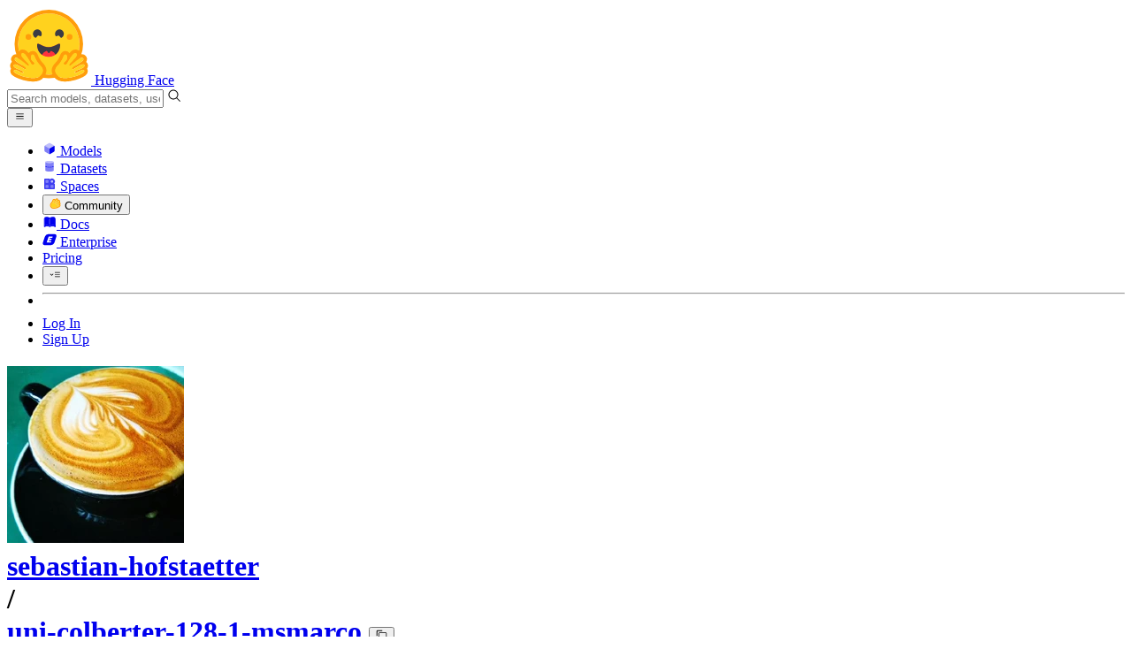

--- FILE ---
content_type: text/javascript
request_url: https://huggingface.co/front/build/kube-90dac37/MarkdownContent-Chw0nNqN.js
body_size: 1420
content:
import{S as C,i as D,s as T,d as _,r as q,w as H,x as b,e as V,F as L,y as S,b as w,c as g,ax as P,l as j,bu as z,f as I,g as v,j as N,ah as B,q as E,k,m as M,ai as F,h as R,t as W,U as A,V as G,v as J,W as K,z as O,B as Q,C as X,af as Y}from"./index.js";import{i as Z}from"./interceptImages-nKuGr649.js";import{M as x}from"./MediaViewer-D5JMxy9w.js";function y(t){let a,l,m,c,f,n=t[0].metadataHtml+"";return{c(){a=k("div"),l=k("div"),m=W("metadata"),c=M(),f=k("pre"),this.h()},l(s){a=I(s,"DIV",{class:!0});var i=v(a);l=I(i,"DIV",{class:!0});var u=v(l);m=R(u,"metadata"),u.forEach(_),c=N(i),f=I(i,"PRE",{});var p=v(f);p.forEach(_),i.forEach(_),this.h()},h(){V(l,"class","mb-2 inline-block rounded-lg border px-2 py-1 font-mono text-xs leading-none"),V(a,"class","not-prose bg-linear-to-t -mx-6 -mt-4 mb-8 max-h-[300px] min-w-full overflow-auto border-b from-gray-50 px-6 pb-5 pt-4 font-mono text-xs transition-all dark:from-gray-900 dark:to-gray-950")},m(s,i){w(s,a,i),g(a,l),g(l,m),g(a,c),g(a,f),f.innerHTML=n},p(s,i){i&1&&n!==(n=s[0].metadataHtml+"")&&(f.innerHTML=n)},d(s){s&&_(a)}}}function U(t){let a,l,m;function c(n){t[10](n)}let f={mediaUrls:t[5],mediaIndex:t[4],urlParamPrefix:t[2]};return t[6]!==void 0&&(f.open=t[6]),a=new x({props:f}),A.push(()=>G(a,"open",c)),{c(){X(a.$$.fragment)},l(n){Q(a.$$.fragment,n)},m(n,s){O(a,n,s),m=!0},p(n,s){const i={};s&32&&(i.mediaUrls=n[5]),s&16&&(i.mediaIndex=n[4]),s&4&&(i.urlParamPrefix=n[2]),!l&&s&64&&(l=!0,i.open=n[6],K(()=>l=!1)),a.$set(i)},i(n){m||(b(a.$$.fragment,n),m=!0)},o(n){H(a.$$.fragment,n),m=!1},d(n){J(a,n)}}}function $(t){let a,l,m,c=t[0].html+"",f,n,s,i,u,p,h,o=t[0].metadataHtml&&y(t),r=t[3]&&t[5]&&U(t);return{c(){a=k("div"),o&&o.c(),l=M(),m=new F(!1),s=M(),r&&r.c(),i=E(),this.h()},l(e){a=I(e,"DIV",{class:!0});var d=v(a);o&&o.l(d),l=N(d),m=B(d,!1),d.forEach(_),s=N(e),r&&r.l(e),i=E(),this.h()},h(){m.a=null,V(a,"class",f=(t[1]??"")+" "+(t[0].classNames??"")+" copiable-code-container")},m(e,d){w(e,a,d),o&&o.m(a,null),g(a,l),m.m(c,a),w(e,s,d),r&&r.m(e,d),w(e,i,d),u=!0,p||(h=[P(z.call(null,a)),P(n=t[7].call(null,a,t[8])),j(a,"openImage",t[9])],p=!0)},p(e,[d]){e[0].metadataHtml?o?o.p(e,d):(o=y(e),o.c(),o.m(a,l)):o&&(o.d(1),o=null),(!u||d&1)&&c!==(c=e[0].html+"")&&m.p(c),(!u||d&3&&f!==(f=(e[1]??"")+" "+(e[0].classNames??"")+" copiable-code-container"))&&V(a,"class",f),n&&Y(n.update)&&d&32&&n.update.call(null,e[8]),e[3]&&e[5]?r?(r.p(e,d),d&40&&b(r,1)):(r=U(e),r.c(),b(r,1),r.m(i.parentNode,i)):r&&(L(),H(r,1,1,()=>{r=null}),S())},i(e){u||(b(r),u=!0)},o(e){H(r),u=!1},d(e){e&&_(a),o&&o.d(),e&&_(s),r&&r.d(e),e&&_(i),p=!1,q(h)}}}function ee(t,a,l){let{markdown:m}=a,{classNames:c=""}=a,{id:f=void 0}=a,{openImagesInViewer:n=!1}=a,s,i,u=!1;const p=n?Z:()=>{},h=e=>l(5,i=e),o=e=>{l(4,s=e.detail.index),l(6,u=!0)};function r(e){u=e,l(6,u)}return t.$$set=e=>{"markdown"in e&&l(0,m=e.markdown),"classNames"in e&&l(1,c=e.classNames),"id"in e&&l(2,f=e.id),"openImagesInViewer"in e&&l(3,n=e.openImagesInViewer)},[m,c,f,n,s,i,u,p,h,o,r]}class ie extends C{constructor(a){super(),D(this,a,ee,$,T,{markdown:0,classNames:1,id:2,openImagesInViewer:3})}}export{ie as M};


--- FILE ---
content_type: text/javascript
request_url: https://huggingface.co/front/build/kube-90dac37/ModelHeader-CafEMW5R.js
body_size: 38846
content:
import{S as ye,i as ke,s as we,U as bt,V as vt,v as q,w as N,x as A,W as yt,z as U,B as Q,C as j,bL as Ir,n as ee,E as cr,M as Fa,bb as Ye,d as f,r as kt,o as ie,e as d,b as O,c,l as fe,f as k,g as E,h as $,j as D,k as w,t as L,m as F,bQ as Cr,b2 as Be,cs as $r,a5 as Pt,aE as Lr,af as Mr,ag as st,F as ne,y as oe,a as et,ak as lt,a1 as Ar,q as ue,aj as Dr,$ as Na,a0 as Fr,a8 as Mt,a9 as At,A as ur,aa as ht,K as Nr,aq as fr,as as dr,at as mr,au as pr,p as nt,u as gr,J as Pr,bP as Sr,bF as Tr,aC as Or,ac as Rr,ae as zr,cD as xr,bE as Br,av as Vr,aw as Hr}from"./index.js";import{I as Gr}from"./IconCogFlat-C2blNKpZ.js";import{I as qr}from"./IconList-xqO1i2xl.js";import{I as hr,a as Ur,b as jr,c as na,d as Xr,e as _r,f as Pa,g as Qr,h as Wr,i as Kr,j as Yr}from"./IconTensorboard-BNY9VZcO.js";import{T as Sa}from"./NfaaConstants-D65mkckf.js";import Jr from"./DatasetAndModelActionsDropdown-Zz9KeLbt.js";import{C as it}from"./CopyButton-B8fNQVB5.js";import{I as br}from"./IconSpace-BaKwxQv5.js";import{a as Jt,b as Zr,I as en}from"./InferenceModal-CnzpWV7e.js";import{M as St,a as oa}from"./ModalBody-Cdpqmu2T.js";import{g as tn}from"./noBodyScroll-DExoHaKw.js";import{P as an}from"./providers-KLeoTsCh.js";import{T as rn}from"./Toggle-VRQskrkN.js";import nn from"./DescriptionTooltip-CeAx0k92.js";import{isMobile as on}from"./DeviceProvider-DnAcoxs4.js";import{M as Tt}from"./ModalQuickLinks-9ufdU2g1.js";import{c as vr,b as ln}from"./IconPython-hpadXLWU.js";import{I as sn}from"./IconInfo-C9Bkhbpi.js";import{g as _t}from"./gguf-BVBwF5Ij.js";import{T as ta,a as aa,d as cn,e as Ta}from"./Tags-9sYy_ycF.js";import{I as un}from"./IconInferenceEndpoints-bgDIyKqZ.js";import{I as yr}from"./IconCheckmark-D-aemWnW.js";import{I as la}from"./IconSpinner-2Uh2WkCY.js";import{M as fn}from"./ModelLibrary-CkhT50ru.js";import{P as dn,R as mn}from"./RepoHeaderTag-BkO6GuG5.js";import{a as pn}from"./Tag-C0X9U8aQ.js";import{P as gn,R as hn}from"./RepoTabs-L3flZcLS.js";import{R as _n}from"./ResourceGroupTag-PnagSXO0.js";import"./IconClone-CpOgJW6c.js";import"./IconQuote-BzWRh7Rn.js";import"./IconFlag-CoSGqexT.js";import"./CitationModal-D8IZXBhy.js";import"./handlers-BmrprPsK.js";import"./IconLinkExternal-DVnONIws.js";import"./MarkdownEditor-MI2z1zos.js";import"./index-CmiP9067.js";import"./sub-paths-F6TP7MGR-DN6W0Wsj.js";import"./CommitTabs-Dinob2Ns.js";import"./ThemeSwitcher-C935qapH.js";import"./IconSunFull-D6jbUhbm.js";import"./IconImageFilled-PpDW1-ir.js";import"./EmojiAutocompleteMenu-CpSCa4jh.js";import"./MarkdownContent-Chw0nNqN.js";import"./interceptImages-nKuGr649.js";import"./MediaViewer-D5JMxy9w.js";import"./IconCaretDown-CH0UGyBi.js";import"./IconCaretLeft-D516tTA6.js";import"./IconCaretRight-CcDgD-z9.js";import"./Overlay-BD26_uWp.js";import"./PDFViewer-g-yPA4bM.js";import"./IconModalityDocument-gJQff3Vj.js";import"./Media-DHp7jJPz.js";import"./CloneInstructions-DCUzeOBt.js";import"./RepoCloning-ChdV07JY.js";import"./tooltip-BWdhpEp4.js";import"./position-DJ_9pNgS.js";import"./IconWarning-CXNk3NdB.js";import"./IconStop-DgRGCv1U.js";import"./SpaceHardwareFlavor-BNxAauGU.js";import"./Spaces-D592YL4v.js";import"./RichTextContent-BixsYzm_.js";import"./OrgMention-Csv-NNcq.js";import"./OrgPopover-BFNJeRd_.js";import"./FollowButton-C9T0fLMO.js";import"./IconBellWatching-CwqoJiVZ.js";import"./IconMerge-CLUKh8fP.js";import"./Popover-DbDilWJd.js";import"./portal-DK-tC1Zz.js";import"./outclick-iHM0AKcC.js";import"./IconOrgPlan-DA_p5xax.js";import"./IconEnterprisePlus--6L6J6BR.js";import"./IconTeam-Dgci4FGv.js";import"./IconPeopleFilled-H_-SWXW2.js";import"./IconDiscussion-jKuTb_6K.js";import"./SocialPostCode-Cb_7cmom.js";import"./UserMention-sdw-sO0Z.js";import"./UserPopover-qpmwOwQH.js";import"./IconHeartFilled-D6kmm7TV.js";import"./IconUpvoteFilled-Ct5k2Z__.js";import"./LabelPro-reiW__2F.js";import"./IconDuplicate-DS5yL3WE.js";import"./IconCheckmarkFilled-HH0D8LvE.js";import"./AddPaymentMethodModal-D1tvxRWO.js";import"./BillingProducts-auVG5FYj.js";import"./IconFan-Du-QXSuL.js";import"./IconKey-GaO0-tES.js";import"./IconVariable-BZzFcm7y.js";import"./IconCreditCard-ItPnr2Ag.js";import"./StripeCardUpdateForm-BKR-d2sA.js";import"./Spinner-BsFGjYTm.js";import"./BillingPrepaidCreditsModal-CKkhpf2k.js";import"./StripePaymentIntent-CQNekw-j.js";import"./IconSettings-WIwsZ0wZ.js";import"./IconXet-DcGzKOvm.js";import"./IconKebabMenu-FvSoUyqX.js";import"./IconMute-w77TQVAo.js";import"./IconUnlockOutline-D7gT7G2F.js";import"./CollectionModal-DgnzrQhk.js";import"./IconNotForAllEyes-DCr5zOWH.js";import"./getInferenceSnippets-D6i0d1ve.js";import"./index-CuvyYW_P.js";import"./IconJs-3f2pIc0L.js";import"./Snippet-C2wCIDQl.js";import"./IconRouting-DwW-bsr5.js";import"./IconTool-By_LBtxn.js";import"./IconPaperClip-CXFQa6py.js";import"./IconBarChart-C1I7l5-W.js";import"./IconFile-BPqN5Ufh.js";import"./IconStarFilled-BYK2KzDu.js";import"./IconFast-DE-ybkiH.js";import"./IconInferenceWavespeed-BJDxZggy.js";import"./local-apps-B4KsrR2X.js";import"./LibraryIcon-wGuHDX0h.js";import"./IconTensorflow-bcLs5FlF.js";import"./IconHuggingFace-ENv1qqmf.js";import"./IconMonitorQuantized-Cn4YP0fv.js";import"./IconVllm-ujf8_WHY.js";import"./IconLmStudio-CzEuHDr-.js";import"./Types-CZ9aLmzi.js";import"./consts-CifSkGok.js";import"./LocalAppIcon-B3RcNWdj.js";import"./IconDocker-53xKwKrJ.js";import"./index-CNjNA_hD.js";import"./License-DVYzKZ6r.js";import"./IconDownload-XGR7NP81.js";import"./IconUnsloth-D3wxDJgj.js";import"./IconHardware-CPGGtpMk.js";import"./PipelineIcon-BIzFSYzE.js";import"./IconImageTextToVideo-abWwyNwB.js";import"./IconConversational-Pz3rWjzF.js";import"./DatasetLibraryIcon-BF-4wg3z.js";import"./IconWebDataset-CNUZWdDq.js";import"./IconArgilla-BQeZYfXa.js";import"./IconEvalResults-Bk9SEFgz.js";import"./IconJson-oQYIFUDS.js";import"./IconLicense-_8IUT9K1.js";import"./IconParquet--uxRsQ5U.js";import"./IconTrophy-BXZE4K6p.js";import"./IconHeart-fwMd8lD2.js";import"./UsersListModal-C1CFtQqx.js";import"./PrivateTag-sfqg2x9Q.js";import"./RepoTitle-B_q19bzT.js";import"./Tabs-CXo_3vt6.js";function bn(n){let e,t,a,r=n[1].pipeline_tag+"",s,o,i,l,u,m,g,p,_,v,h,b,y,I,P,M,T,G,V,R,x,B,H,X,C,S,z,W,re,Y,le,J,K,se,_e,Fe,de,Ne,Ee,ge,Te;h=new Zr({props:{showFastestAndCheapestPolicies:n[11],forcePolicyMenuAlignment:n[10]?"screen-center":void 0,classNames:"flex-1",providers:n[2],selectedProvider:n[3]}}),h.$on("selectedProvider",n[18]);function Ie(Z){n[19](Z)}let Oe={name:"loginRequired",size:"sm"};return n[5]!==void 0&&(Oe.checked=n[5]),P=new rn({props:Oe}),bt.push(()=>vt(P,"checked",Ie)),B=new nn({props:{classNames:"inline-block text-xs text-gray-500 mt-[2px]",description:"Use this option if you want the user to use their own Hugging Face API token and pay for inference from their account. Otherwise, you'll be prompted to provide your own API key."}}),W=new it({props:{classNames:"z-1 mt-[3px] mr-[3px] absolute! top-0 right-0 text-xs sm:text-sm",label:"Copy",style:"button-clear",title:"Copy code snippet to clipboard",value:n[6]}}),{c(){e=w("div"),t=w("p"),a=L("This will create a Space for this "),s=L(r),o=L(" model using Gradio with Inference Providers."),i=F(),l=w("p"),u=L("The Space will be created with this "),m=w("span"),g=L("app.py"),p=L(`
			template:`),_=F(),v=w("div"),j(h.$$.fragment),b=F(),y=w("div"),I=w("label"),j(P.$$.fragment),T=F(),G=w("span"),V=L("Require login"),R=F(),x=w("span"),j(B.$$.fragment),H=F(),X=w("p"),C=L("app.py"),S=F(),z=w("div"),j(W.$$.fragment),re=F(),Y=w("div"),le=w("pre"),J=F(),K=w("div"),se=w("a"),_e=L("Create new Space"),Fe=F(),de=w("button"),Ne=L("Cancel"),this.h()},l(Z){e=k(Z,"DIV",{class:!0});var ae=E(e);t=k(ae,"P",{class:!0});var me=E(t);a=$(me,"This will create a Space for this "),s=$(me,r),o=$(me," model using Gradio with Inference Providers."),me.forEach(f),i=D(ae),l=k(ae,"P",{class:!0});var Ce=E(l);u=$(Ce,"The Space will be created with this "),m=k(Ce,"SPAN",{class:!0});var Re=E(m);g=$(Re,"app.py"),Re.forEach(f),p=$(Ce,`
			template:`),Ce.forEach(f),_=D(ae),v=k(ae,"DIV",{class:!0});var Ve=E(v);Q(h.$$.fragment,Ve),b=D(Ve),y=k(Ve,"DIV",{class:!0});var pe=E(y);I=k(pe,"LABEL",{class:!0});var He=E(I);Q(P.$$.fragment,He),T=D(He),G=k(He,"SPAN",{class:!0});var ve=E(G);V=$(ve,"Require login"),ve.forEach(f),He.forEach(f),R=D(pe),x=k(pe,"SPAN",{class:!0});var ze=E(x);Q(B.$$.fragment,ze),ze.forEach(f),pe.forEach(f),Ve.forEach(f),H=D(ae),X=k(ae,"P",{class:!0});var tt=E(X);C=$(tt,"app.py"),tt.forEach(f),S=D(ae),z=k(ae,"DIV",{class:!0});var Ge=E(z);Q(W.$$.fragment,Ge),re=D(Ge),Y=k(Ge,"DIV",{class:!0,translate:!0});var xe=E(Y);le=k(xe,"PRE",{});var ct=E(le);ct.forEach(f),xe.forEach(f),Ge.forEach(f),J=D(ae),K=k(ae,"DIV",{class:!0});var qe=E(K);se=k(qe,"A",{class:!0,href:!0});var he=E(se);_e=$(he,"Create new Space"),he.forEach(f),Fe=D(qe),de=k(qe,"BUTTON",{class:!0,type:!0});var Ue=E(de);Ne=$(Ue,"Cancel"),Ue.forEach(f),qe.forEach(f),ae.forEach(f),this.h()},h(){d(t,"class","mb-2"),d(m,"class","text-smd font-mono"),d(l,"class","mb-4"),d(G,"class","select-none text-nowrap"),d(I,"class","flex items-center justify-end gap-1 text-gray-500"),d(x,"class","relative flex items-center"),d(y,"class","flex items-center gap-1"),d(v,"class","mb-4 flex justify-between gap-x-12 gap-y-2 max-sm:flex-col"),d(X,"class","flex items-center rounded-t-md border-x border-t border-gray-100 bg-white px-2 py-1 font-mono text-xs text-gray-500"),d(Y,"class","overflow-x-auto rounded-b-md border border-gray-100 bg-gray-50 px-4 py-5 text-sm text-gray-700 dark:bg-gray-900"),d(Y,"translate","no"),d(z,"class","relative"),d(se,"class","btn font-semibold"),d(se,"href",n[9]),d(de,"class","btn"),d(de,"type","button"),d(K,"class","mt-6 flex gap-x-1.5"),d(e,"class","p-4 sm:p-6")},m(Z,ae){O(Z,e,ae),c(e,t),c(t,a),c(t,s),c(t,o),c(e,i),c(e,l),c(l,u),c(l,m),c(m,g),c(l,p),c(e,_),c(e,v),U(h,v,null),c(v,b),c(v,y),c(y,I),U(P,I,null),c(I,T),c(I,G),c(G,V),c(y,R),c(y,x),U(B,x,null),c(e,H),c(e,X),c(X,C),c(e,S),c(e,z),U(W,z,null),c(z,re),c(z,Y),c(Y,le),le.innerHTML=n[7],c(e,J),c(e,K),c(K,se),c(se,_e),c(K,Fe),c(K,de),c(de,Ne),Ee=!0,ge||(Te=[fe(I,"change",n[20]),fe(de,"click",n[13])],ge=!0)},p(Z,ae){(!Ee||ae&2)&&r!==(r=Z[1].pipeline_tag+"")&&ie(s,r);const me={};ae&1024&&(me.forcePolicyMenuAlignment=Z[10]?"screen-center":void 0),ae&4&&(me.providers=Z[2]),ae&8&&(me.selectedProvider=Z[3]),h.$set(me);const Ce={};!M&&ae&32&&(M=!0,Ce.checked=Z[5],yt(()=>M=!1)),P.$set(Ce);const Re={};ae&64&&(Re.value=Z[6]),W.$set(Re),(!Ee||ae&128)&&(le.innerHTML=Z[7]),(!Ee||ae&512)&&d(se,"href",Z[9])},i(Z){Ee||(A(h.$$.fragment,Z),A(P.$$.fragment,Z),A(B.$$.fragment,Z),A(W.$$.fragment,Z),Ee=!0)},o(Z){N(h.$$.fragment,Z),N(P.$$.fragment,Z),N(B.$$.fragment,Z),N(W.$$.fragment,Z),Ee=!1},d(Z){Z&&f(e),q(h),q(P),q(B),q(W),ge=!1,kt(Te)}}}function vn(n){let e,t,a;function r(o){n[21](o)}let s={icon:br,size:"lg",title:"Create a Gradio Space",urlParam:"space_deploy",$$slots:{default:[bn]},$$scope:{ctx:n}};return n[0]!==void 0&&(s.open=n[0]),e=new St({props:s}),bt.push(()=>vt(e,"open",r)),e.$on("close",n[22]),e.$on("close",n[13]),{c(){j(e.$$.fragment)},l(o){Q(e.$$.fragment,o)},m(o,i){U(e,o,i),a=!0},p(o,[i]){const l={};i&16779006&&(l.$$scope={dirty:i,ctx:o}),!t&&i&1&&(t=!0,l.open=o[0],yt(()=>t=!1)),e.$set(l)},i(o){a||(A(e.$$.fragment,o),a=!0)},o(o){N(e.$$.fragment,o),a=!1},d(o){q(e,o)}}}function yn(n,e,t){let a,r,s,o,i,l=ee,u=()=>(l(),l=Cr(y,C=>t(17,i=C)),y),m;Ir(n,on,C=>t(10,m=C)),n.$$.on_destroy.push(()=>l());let{model:g}=e,{inferenceProviders:p}=e,{open:_=!1}=e,v,h,b=p[0],y,I=!1,P=!0;const M=(g.pipeline_tag==="text-generation"||g.pipeline_tag==="image-text-to-text")&&g.tags.includes("conversational");cr(()=>{u(t(8,y=tn("inference_provider")))});function T(C){const S=Be(C,"python",void 0,!0);return{raw:C,highlighted:S}}function G(C){t(4,I=!0),t(3,b=C),Fa("inference_provider",b.name)}function V(){t(0,_=!1),t(4,I=!1),$r("inference_provider")}const R=C=>G(C.detail);function x(C){P=C,t(5,P)}const B=()=>t(4,I=!1);function H(C){_=C,t(0,_)}function X(C){Pt.call(this,n,C)}return n.$$set=C=>{"model"in C&&t(1,g=C.model),"inferenceProviders"in C&&t(2,p=C.inferenceProviders),"open"in C&&t(0,_=C.open)},n.$$.update=()=>{if(n.$$.dirty&131076&&i&&t(3,b=Ye(Jt,i)?{name:i}:p.find(C=>C.name===i)??p[0]),n.$$.dirty&9&&_&&b&&Fa("inference_provider",b.name),n.$$.dirty&8&&t(16,a=Ye(["fastest","cheapest"],b==null?void 0:b.name)),n.$$.dirty&65578&&t(6,r=P?`import gradio as gr

with gr.Blocks(fill_height=True) as demo:
    with gr.Sidebar():
        gr.Markdown("# Inference Provider")
        gr.Markdown("This Space showcases the ${g.id} model${Ye(Jt,b==null?void 0:b.name)?"":`, served by the ${b.name} API`}. Sign in with your Hugging Face account to use this API.")
        button = gr.LoginButton("Sign in")
    gr.load("models/${a?`${g.id}:${b==null?void 0:b.name}`:g.id}", accept_token=button, provider="${a?"auto":b.name}")
    
demo.launch()`:`import gradio as gr

gr.load(
   "models/${g.id}",
   provider="${b.name}",
).launch()`),n.$$.dirty&16472&&b){const C=T(r).highlighted;t(7,v=h&&I?C.replaceAll(b==null?void 0:b.name,S=>`<span class="bg-highlight-fade">${S}</span>`):C),t(14,h=C)}n.$$.dirty&106&&t(15,s=new URLSearchParams({name:g.id.replace("/","-"),sdk:"gradio","files[0][path]":"app.py","files[0][content]":r,...P?{requireLoginForInference:"true"}:{"requiredSecrets[0][key]":"HF_TOKEN","requiredSecrets[0][required]":"true","requiredSecrets[0][description]":`Your HF token${b.name!=="hf-inference"&&!Ye(Jt,b==null?void 0:b.name)?` or ${an[b.name].prettyName} API key`:""}`}})),n.$$.dirty&32768&&t(9,o=`/new-space?${s.toString()}`)},[_,g,p,b,I,P,r,v,y,o,m,M,G,V,h,s,a,i,R,x,B,H,X]}class kn extends ye{constructor(e){super(),ke(this,e,yn,vn,we,{model:1,inferenceProviders:2,open:0})}}function Oa(n){let e,t;return{c(){e=w("span"),t=L("NEW"),this.h()},l(a){e=k(a,"SPAN",{class:!0});var r=E(e);t=$(r,"NEW"),r.forEach(f),this.h()},h(){d(e,"class","ml-auto mr-2 rounded-sm bg-blue-500/10 px-1.5 py-0.5 text-[.6rem] font-semibold leading-tight text-blue-700 dark:bg-blue-500/30 dark:text-blue-200")},m(a,r){O(a,e,r),c(e,t)},d(a){a&&f(e)}}}function wn(n){let e,t,a,r,s,o,i,l,u,m,g,p;var _=n[2];function v(b){return{props:{classNames:"text-2xl "+b[3]}}}_&&(t=st(_,v(n)));let h=n[9]&&Oa();return{c(){e=w("div"),t&&j(t.$$.fragment),a=F(),r=w("div"),s=w("dt"),o=w("span"),i=L(n[4]),l=F(),h&&h.c(),u=F(),m=w("dd"),g=L(n[0]),this.h()},l(b){e=k(b,"DIV",{class:!0});var y=E(e);t&&Q(t.$$.fragment,y),a=D(y),r=k(y,"DIV",{class:!0});var I=E(r);s=k(I,"DT",{class:!0});var P=E(s);o=k(P,"SPAN",{class:!0});var M=E(o);i=$(M,n[4]),M.forEach(f),l=D(P),h&&h.l(P),P.forEach(f),u=D(I),m=k(I,"DD",{class:!0});var T=E(m);g=$(T,n[0]),T.forEach(f),I.forEach(f),y.forEach(f),this.h()},h(){d(o,"class","text-base font-semibold leading-snug text-gray-800"),d(s,"class","flex items-center"),d(m,"class","whitespace-pre-wrap text-sm text-gray-400"),d(r,"class","w-full"),d(e,"class","flex w-full items-center gap-3.5")},m(b,y){O(b,e,y),t&&U(t,e,null),c(e,a),c(e,r),c(r,s),c(s,o),c(o,i),c(s,l),h&&h.m(s,null),c(r,u),c(r,m),c(m,g),p=!0},p(b,y){const I={};if(y&8&&(I.classNames="text-2xl "+b[3]),y&4&&_!==(_=b[2])){if(t){ne();const P=t;N(P.$$.fragment,1,0,()=>{q(P,1)}),oe()}_?(t=st(_,v(b)),j(t.$$.fragment),A(t.$$.fragment,1),U(t,e,a)):t=null}else _&&t.$set(I);(!p||y&16)&&ie(i,b[4]),b[9]?h||(h=Oa(),h.c(),h.m(s,null)):h&&(h.d(1),h=null),(!p||y&1)&&ie(g,b[0])},i(b){p||(t&&A(t.$$.fragment,b),p=!0)},o(b){t&&N(t.$$.fragment,b),p=!1},d(b){b&&f(e),t&&q(t),h&&h.d()}}}function En(n){let e,t;return e=new Lr({props:{href:n[1],noFollow:n[5],targetBlank:n[7],isDisabled:n[8],classNames:"rounded-lg border  py-2! px-3.5! hover:bg-gray-50! border-gray-100 dark:hover:bg-gray-900!",$$slots:{default:[wn]},$$scope:{ctx:n}}}),e.$on("click",function(){Mr(n[6])&&n[6].apply(this,arguments)}),{c(){j(e.$$.fragment)},l(a){Q(e.$$.fragment,a)},m(a,r){U(e,a,r),t=!0},p(a,[r]){n=a;const s={};r&2&&(s.href=n[1]),r&32&&(s.noFollow=n[5]),r&128&&(s.targetBlank=n[7]),r&256&&(s.isDisabled=n[8]),r&1565&&(s.$$scope={dirty:r,ctx:n}),e.$set(s)},i(a){t||(A(e.$$.fragment,a),t=!0)},o(a){N(e.$$.fragment,a),t=!1},d(a){q(e,a)}}}function In(n,e,t){let{description:a}=e,{href:r=void 0}=e,{icon:s}=e,{iconClassNames:o=""}=e,{label:i}=e,{noFollow:l=!1}=e,{onClick:u=void 0}=e,{targetBlank:m=!1}=e,{disabled:g=!1}=e,{isNew:p=!1}=e;return n.$$set=_=>{"description"in _&&t(0,a=_.description),"href"in _&&t(1,r=_.href),"icon"in _&&t(2,s=_.icon),"iconClassNames"in _&&t(3,o=_.iconClassNames),"label"in _&&t(4,i=_.label),"noFollow"in _&&t(5,l=_.noFollow),"onClick"in _&&t(6,u=_.onClick),"targetBlank"in _&&t(7,m=_.targetBlank),"disabled"in _&&t(8,g=_.disabled),"isNew"in _&&t(9,p=_.isNew)},[a,r,s,o,i,l,u,m,g,p]}class Cn extends ye{constructor(e){super(),ke(this,e,In,En,we,{description:0,href:1,icon:2,iconClassNames:3,label:4,noFollow:5,onClick:6,targetBlank:7,disabled:8,isNew:9})}}const ra=["fill-mask","question-answering","summarization","text-classification","text-generation","token-classification","translation","custom"],$n="2.6.0",Ln="py312",Mn="4.51.3",An="2.8.0",Dn="py312",Zt="4.56.2",kr="3.3.6",Fn="1.8.2",Nn="4.51.3",Pn="py310",Sn="2.7.1",Tn=["albert","bert","camembert","convbert","deberta","deberta-v2","distilbert","electra","roberta","mobilebert","mpnet","vit","xlm","xlm-roberta"],On=["text-classification","text-generation","token-classification","fill-mask","question-answering","feature-extraction"],Dt={isLlm:{size:"ml.g5.2xlarge",numOfGpus:1},default:{size:"ml.m5.xlarge"}},ea={"text-classification":{entryPoint:"run_glue.py",sourceDir:"examples/pytorch/text-classification"},"token-classification":{entryPoint:"run_ner.py",sourceDir:"examples/pytorch/token-classification"},"question-answering":{entryPoint:"run_qa.py",sourceDir:"examples/pytorch/question-answering"},summarization:{entryPoint:"run_summarization.py",sourceDir:"examples/pytorch/seq2seq"},translation:{entryPoint:"run_translation.py",sourceDir:"examples/pytorch/seq2seq"},"text-generation":{entryPoint:"run_clm.py",sourceDir:"examples/pytorch/language-modeling"},"fill-mask":{entryPoint:"run_mlm.py",sourceDir:"examples/pytorch/language-modeling"},custom:{entryPoint:"train.py",sourceDir:"path/to/script"}},Nt={"t5-small":"https://aws.amazon.com/marketplace/pp/prodview-5yf5hx42opewq","t5-base":"https://aws.amazon.com/marketplace/pp/prodview-3guyvgvxki4jc","t5-large":"https://aws.amazon.com/marketplace/pp/prodview-6j4njng64rwxq","Helsinki-NLP/opus-mt-en-es":"https://aws.amazon.com/marketplace/pp/prodview-xazpwk2usurdy","Helsinki-NLP/opus-mt-en-vi":"https://aws.amazon.com/marketplace/pp/prodview-ucwkl6ififf5s","elastic/distilbert-base-cased-finetuned-conll03-english":"https://aws.amazon.com/marketplace/pp/prodview-efzhycszfugfi","elastic/distilbert-base-uncased-finetuned-conll03-english":"https://aws.amazon.com/marketplace/pp/prodview-cvojnopyfkxzu","bert-base-uncased":"https://aws.amazon.com/marketplace/pp/prodview-ndgt3i47poeju","bert-base-multilingual-uncased":"https://aws.amazon.com/marketplace/pp/prodview-46gyxc3lppb5g","bert-large-uncased":"https://aws.amazon.com/marketplace/pp/prodview-vkqgklfim4ix2","bert-base-cased":"https://aws.amazon.com/marketplace/pp/prodview-tetpdhcwokqmm","bert-large-cased":"https://aws.amazon.com/marketplace/pp/prodview-gz6i23vhx557y","bert-base-multilingual-cased":"https://aws.amazon.com/marketplace/pp/prodview-toegyd2kechww","bert-large-uncased-whole-word-masking":"https://aws.amazon.com/marketplace/pp/prodview-nuprtr4kvylq6","bert-large-cased-whole-word-masking":"https://aws.amazon.com/marketplace/pp/prodview-vv5pp2wtl2d3c","roberta-base":"https://aws.amazon.com/marketplace/pp/prodview-s25emqgcus4as","roberta-large":"https://aws.amazon.com/marketplace/pp/prodview-jnoacrzquxz4a","distilroberta-base":"https://aws.amazon.com/marketplace/pp/prodview-dungr7yvubc7w","distilbert-base-uncased":"https://aws.amazon.com/marketplace/pp/prodview-5frdzy5upee4m","distilbert-base-cased":"https://aws.amazon.com/marketplace/pp/prodview-aeiurjxrtxvue","distilbert-base-multilingual-cased":"https://aws.amazon.com/marketplace/pp/prodview-nd5lc5i3gcftm",gpt2:"https://aws.amazon.com/marketplace/pp/prodview-zjv6uyqnrcm2m",distilgpt2:"https://aws.amazon.com/marketplace/pp/prodview-dwxjpfkoosmy6","sshleifer/distilbart-xsum-1-1":"https://aws.amazon.com/marketplace/pp/prodview-65nzsfovdcxs6","mrm8488/":"https://aws.amazon.com/marketplace/pp/prodview-33i6l65hiynta","sshleifer/distilbart-cnn-6-6":"https://aws.amazon.com/marketplace/pp/prodview-jcsq6tyclsxwi","sshleifer/distilbart-xsum-12-3":"https://aws.amazon.com/marketplace/pp/prodview-fv7vwhhftt236","sshleifer/distilbart-cnn-12-6":"https://aws.amazon.com/marketplace/pp/prodview-kjdlmojb4jm4m","google/bigbird-pegasus-large-arxiv":"https://aws.amazon.com/marketplace/pp/prodview-ti5motement4c","google/bigbird-pegasus-large-pubmed":"https://aws.amazon.com/marketplace/pp/prodview-ybcg542bc7ixw"},Ot=`# WARNING: This snippet is not yet compatible with SageMaker version >= 3.0.0.
# To use this snippet, install a compatible version:
# pip install 'sagemaker<3.0.0'`,Rn=(n,e,t)=>`${Ot}
import sagemaker
import boto3
from sagemaker.huggingface import HuggingFaceModel

try:
	role = sagemaker.get_execution_role()
except ValueError:
	iam = boto3.client('iam')
	role = iam.get_role(RoleName='sagemaker_execution_role')['Role']['Arn']

# Hub Model configuration. https://huggingface.co/models
hub = {
	'HF_MODEL_ID':'${n.id}',
	'HF_TASK':'${n.pipeline_tag}'
}

# create Hugging Face Model Class
huggingface_model = HuggingFaceModel(
	transformers_version='${Mn}',
	pytorch_version='${$n}',
	py_version='${Ln}',
	env=hub,
	role=role, 
)

# deploy model to SageMaker Inference
predictor = huggingface_model.deploy(
	initial_instance_count=1, # number of instances
	instance_type='${t}' # ec2 instance type
)

${e}`,zn=(n,e,t)=>`${Ot}
import sagemaker
import boto3
from sagemaker.huggingface import HuggingFaceModel

try:
	role = sagemaker.get_execution_role()
except ValueError:
	iam = boto3.client('iam')
	role = iam.get_role(RoleName='sagemaker_execution_role')['Role']['Arn']

# Hub Model configuration. https://huggingface.co/models
hub = {
	'HF_MODEL_ID':'${n.id}',
	'HF_TASK':'${n.pipeline_tag}',
	'HF_OPTIMUM_BATCH_SIZE': '1', # Batch size used to compile the model
	'HF_OPTIMUM_SEQUENCE_LENGTH': '512', # Sequence length used to compile the model
}

# create Hugging Face Model Class
huggingface_model = HuggingFaceModel(
	transformers_version='${Nn}',
	pytorch_version='${Sn}',
	py_version='${Pn}',
	env=hub,
	role=role, 
)

# Let SageMaker know that we compile on startup
huggingface_model._is_compiled_model = True

# deploy model to SageMaker Inference
predictor = huggingface_model.deploy(
	initial_instance_count=1, # number of instances
	instance_type='${t}' # ec2 instance type
)

${e}`,xn=(n,e,t,a,r,s,o)=>`${Ot}
import json
import sagemaker
import boto3
from sagemaker.huggingface import HuggingFaceModel, get_huggingface_llm_image_uri

try:
	role = sagemaker.get_execution_role()
except ValueError:
	iam = boto3.client('iam')
	role = iam.get_role(RoleName='sagemaker_execution_role')['Role']['Arn']

# Hub Model configuration. https://huggingface.co/models
hub = {
	'HF_MODEL_ID':'${n.id}',
	'SM_NUM_GPUS': json.dumps(${a})${r?`,
	'HF_TOKEN': '<REPLACE WITH YOUR TOKEN>'`:""}${o?`,
	'HF_MODEL_QUANTIZE': '${o}'`:""}
}

${r?`assert hub['HF_TOKEN'] != '<REPLACE WITH YOUR TOKEN>', "You have to provide a token."`:""}

# create Hugging Face Model Class
huggingface_model = HuggingFaceModel(
	image_uri=get_huggingface_llm_image_uri("huggingface",version="${kr}"),
	env=hub,
	role=role, 
)

# deploy model to SageMaker Inference
predictor = huggingface_model.deploy(
	initial_instance_count=1,
	instance_type="${t}",
	container_startup_health_check_timeout=${s},
  )
  
# send request
predictor.predict({
	"inputs": "${e.replace(/\n/g,"\\n")}",
})`,Bn=(n,e,t,a)=>`${Ot}
import json
import sagemaker
import boto3
from sagemaker.huggingface import HuggingFaceModel, get_huggingface_llm_image_uri

try:
	role = sagemaker.get_execution_role()
except ValueError:
	iam = boto3.client('iam')
	role = iam.get_role(RoleName='sagemaker_execution_role')['Role']['Arn']

# Hub Model configuration. https://huggingface.co/models
hub = {
	'HF_MODEL_ID':'${n.id}'${a?`,
	'HF_API_TOKEN': '<REPLACE WITH YOUR TOKEN>'`:""}
}
${a?`assert hub['HF_API_TOKEN'] != '<REPLACE WITH YOUR TOKEN>', "You have to provide a token."`:""}

# create Hugging Face Model Class
huggingface_model = HuggingFaceModel(
	image_uri=get_huggingface_llm_image_uri("huggingface-tei",version="${Fn}"),
	env=hub,
	role=role, 
)

# deploy model to SageMaker Inference
predictor = huggingface_model.deploy(
	initial_instance_count=1,
	instance_type="${t}",
  )
  
# send request
predictor.predict({
	"inputs": "${e.replace(/\n/g,"\\n")}",
})`,Vn=n=>`predictor.predict({
    "inputs": ${_t(n)},
    "parameters": {"candidate_labels": ["refund", "legal", "faq"]},
})`,De=n=>`predictor.predict({
	"inputs": ${_t(n)},
})`,ot=(n,e)=>`from sagemaker.serializers import DataSerializer
	
predictor.serializer = DataSerializer(content_type='${["automatic-speech-recognition","audio-classification"].includes(e)?"audio/x-audio":"image/x-image"}')

# Make sure the input file ${_t(n)} exists
with open(${_t(n)}, "rb") as f:
	data = f.read()
predictor.predict(data)`,Hn=n=>`image_bytes = predictor.predict({
	"inputs": ${_t(n)},
})
# You can access the image with PIL.Image for example
import io
from PIL import Image
image = Image.open(io.BytesIO(image_bytes))`,Ft={"text-classification":De,"token-classification":De,"table-question-answering":De,"question-answering":De,"zero-shot-classification":Vn,translation:De,summarization:De,"feature-extraction":De,"text-generation":De,"fill-mask":De,"sentence-similarity":De,"automatic-speech-recognition":ot,"text-to-image":Hn,"text-to-speech":De,"audio-to-audio":ot,"audio-classification":ot,"image-classification":ot,"object-detection":ot,"image-segmentation":ot};function wr(n){var t;return n.pipeline_tag&&n.pipeline_tag in Ft?((t=Ft[n.pipeline_tag])==null?void 0:t.call(Ft,n,n.pipeline_tag))??"":""}function Gn(n,e){if(n.tags.includes(ta)){const t=n.gated!==!1||n.private,a=n.widgetData&&n.widgetData.length>0&&"text"in n.widgetData[0]&&typeof n.widgetData[0].text=="string"?n.widgetData[0].text:"My name is Clara and I am",r=(e==null?void 0:e.instanceType)??Dt.isLlm.size,s=(e==null?void 0:e.numGpu)??Dt.isLlm.numOfGpus,o=(e==null?void 0:e.containerStartupHealthCheckTimeout)??300,i=xn(n,a,r,s,t,o,e==null?void 0:e.quantizationMethod);return{highlighted:Be(i,"python"),raw:i}}else if(n.tags.includes(aa)){const t=n.gated!==!1||n.private,a=n.widgetData&&n.widgetData.length>0&&"text"in n.widgetData[0]&&typeof n.widgetData[0].text=="string"?n.widgetData[0].text:"My name is Clara and I am",r=(e==null?void 0:e.instanceType)??Dt.isLlm.size,s=Bn(n,a,r,t);return{highlighted:Be(s,"python"),raw:s}}else{const t=wr(n),a=Rn(n,t,(e==null?void 0:e.instanceType)??Dt.default.size);return{highlighted:Be(a,"python"),raw:a}}}async function qn(n){var e,t;if(Tn.includes(((e=n.config)==null?void 0:e.model_type)??"")&&On.includes(n.pipeline_tag??"")){const a=wr(n),r=zn(n,a,"ml.inf2.xlarge");return{highlighted:Be(r,"python"),raw:r}}else{const a=await fetch("https://huggingface.co/api/integrations/aws/v1/snippet/neuron",{headers:{"Content-Type":"application/json"},method:"POST",body:JSON.stringify({model_id:n.id,tags:n.tags,widget:n.widgetData,private:!!n.gated||n.private})});if(!a.ok)return;const r=await a.json();return((t=r.snippet)==null?void 0:t.length)>0?{highlighted:Be(r.snippet,"python"),raw:r.snippet}:void 0}}const Un=(n,e)=>`import sagemaker
import boto3
from sagemaker.huggingface import HuggingFace

try:
	role = sagemaker.get_execution_role()
except ValueError:
	iam = boto3.client('iam')
	role = iam.get_role(RoleName='sagemaker_execution_role')['Role']['Arn']
		
hyperparameters = {
	'model_name_or_path':'${n.id}',
	'output_dir':'/opt/ml/model'
	# add your remaining hyperparameters
	# more info here https://github.com/huggingface/transformers/tree/v${Zt}/${ea[e].sourceDir}
}

# git configuration to download our fine-tuning script
git_config = {'repo': 'https://github.com/huggingface/transformers.git','branch': 'v${Zt}'}

# creates Hugging Face estimator
huggingface_estimator = HuggingFace(
	entry_point='${ea[e].entryPoint}',
	source_dir='./${ea[e].sourceDir}',
	instance_type='ml.p3.2xlarge',
	instance_count=1,
	role=role,
	git_config=git_config,
	transformers_version='${Zt}',
	pytorch_version='${An}',
	py_version='${Dn}',
	hyperparameters = hyperparameters
)

# starting the train job
huggingface_estimator.fit()`;function jn(n,e){const t=Un(n,e);return{highlighted:Be(t,"python"),raw:t}}function Ra(n,e,t){const a=n.slice();return a[26]=e[t],a}function za(n,e,t){const a=n.slice();return a[29]=e[t],a}function xa(n){let e,t;return{c(){e=w("span"),t=L("soon"),this.h()},l(a){e=k(a,"SPAN",{class:!0});var r=E(e);t=$(r,"soon"),r.forEach(f),this.h()},h(){d(e,"class","ml-1.5 rounded-sm bg-blue-500/10 px-1 text-xs leading-tight text-blue-700 dark:text-blue-200")},m(a,r){O(a,e,r),c(e,t)},d(a){a&&f(e)}}}function Ba(n){let e,t,a,r,s=n[29].label+"",o,i,l,u,m,g,p,_,v;var h=n[29].icon;function b(P){return{props:{classNames:"mr-1.5 text-xs"}}}h&&(a=st(h,b()));let y=(n[29].id==="cli"||n[29].id==="jumpstart"&&!n[9])&&xa();function I(){return n[17](n[29])}return{c(){e=w("li"),t=w("button"),a&&j(a.$$.fragment),r=F(),o=L(s),i=F(),y&&y.c(),g=F(),this.h()},l(P){e=k(P,"LI",{});var M=E(e);t=k(M,"BUTTON",{class:!0,type:!0,title:!0});var T=E(t);a&&Q(a.$$.fragment,T),r=D(T),o=$(T,s),i=D(T),y&&y.l(T),T.forEach(f),g=D(M),M.forEach(f),this.h()},h(){d(t,"class",l="text-smd flex select-none items-center truncate rounded-lg border px-1.5 py-1 leading-none "+(n[5]===n[29].id?"border-gray-800 bg-black text-white dark:bg-gray-700":"hover:shadow-xs text-gray-500 hover:text-gray-700 dark:hover:text-gray-200")),d(t,"type","button"),t.disabled=u=n[29].id==="cli"||n[29].id==="jumpstart"&&!n[9],d(t,"title",m=n[29].id==="cli"||n[29].id==="jumpstart"&&!n[9]?`${n[29].label} coming soon`:void 0)},m(P,M){O(P,e,M),c(e,t),a&&U(a,t,null),c(t,r),c(t,o),c(t,i),y&&y.m(t,null),c(e,g),p=!0,_||(v=fe(t,"click",I),_=!0)},p(P,M){if(n=P,h!==(h=n[29].icon)){if(a){ne();const T=a;N(T.$$.fragment,1,0,()=>{q(T,1)}),oe()}h?(a=st(h,b()),j(a.$$.fragment),A(a.$$.fragment,1),U(a,t,r)):a=null}n[29].id==="cli"||n[29].id==="jumpstart"&&!n[9]?y||(y=xa(),y.c(),y.m(t,null)):y&&(y.d(1),y=null),(!p||M[0]&32&&l!==(l="text-smd flex select-none items-center truncate rounded-lg border px-1.5 py-1 leading-none "+(n[5]===n[29].id?"border-gray-800 bg-black text-white dark:bg-gray-700":"hover:shadow-xs text-gray-500 hover:text-gray-700 dark:hover:text-gray-200")))&&d(t,"class",l),(!p||M[0]&512&&u!==(u=n[29].id==="cli"||n[29].id==="jumpstart"&&!n[9]))&&(t.disabled=u),(!p||M[0]&512&&m!==(m=n[29].id==="cli"||n[29].id==="jumpstart"&&!n[9]?`${n[29].label} coming soon`:void 0))&&d(t,"title",m)},i(P){p||(a&&A(a.$$.fragment,P),p=!0)},o(P){a&&N(a.$$.fragment,P),p=!1},d(P){P&&f(e),a&&q(a),y&&y.d(),_=!1,v()}}}function Xn(n){let e,t,a,r,s,o;return s=new oa({props:{$$slots:{default:[Yn]},$$scope:{ctx:n}}}),{c(){e=w("div"),t=w("span"),a=L("Coming soon..."),r=F(),j(s.$$.fragment),this.h()},l(i){e=k(i,"DIV",{class:!0});var l=E(e);t=k(l,"SPAN",{class:!0});var u=E(t);a=$(u,"Coming soon..."),u.forEach(f),l.forEach(f),r=D(i),Q(s.$$.fragment,i),this.h()},h(){d(t,"class","italic"),d(e,"class","sm-px-6 px-4 pb-4 sm:pb-6")},m(i,l){O(i,e,l),c(e,t),c(t,a),O(i,r,l),U(s,i,l),o=!0},p(i,l){const u={};l[1]&2&&(u.$$scope={dirty:l,ctx:i}),s.$set(u)},i(i){o||(A(s.$$.fragment,i),o=!0)},o(i){N(s.$$.fragment,i),o=!1},d(i){i&&f(e),i&&f(r),q(s,i)}}}function Qn(n){let e,t,a,r,s,o,i,l,u,m=n[14](n[8].code).highlighted+"",g,p,_;return o=new it({props:{classNames:"z-1 mt-[3px] mr-[3px] absolute! top-0 right-0 text-xs sm:text-sm",label:"Copy",style:"button-clear",title:"Copy code snippet to clipboard",value:n[8].code}}),p=new Tt({props:{entries:n[8].links}}),{c(){e=w("div"),t=w("p"),a=L("app.py"),r=F(),s=w("div"),j(o.$$.fragment),i=F(),l=w("div"),u=w("pre"),g=F(),j(p.$$.fragment),this.h()},l(v){e=k(v,"DIV",{class:!0});var h=E(e);t=k(h,"P",{class:!0});var b=E(t);a=$(b,"app.py"),b.forEach(f),r=D(h),s=k(h,"DIV",{class:!0});var y=E(s);Q(o.$$.fragment,y),i=D(y),l=k(y,"DIV",{class:!0,translate:!0});var I=E(l);u=k(I,"PRE",{});var P=E(u);P.forEach(f),I.forEach(f),y.forEach(f),h.forEach(f),g=D(v),Q(p.$$.fragment,v),this.h()},h(){d(t,"class","flex items-center rounded-t-md border-x border-t border-gray-100 bg-white px-2 py-1 font-mono text-xs text-gray-500"),d(l,"class","max-h-[400px] overflow-auto rounded-b-md border border-gray-100 bg-gray-50 px-4 py-5 text-sm text-gray-700 dark:bg-gray-900"),d(l,"translate","no"),d(s,"class","relative"),d(e,"class","sm-px-6 px-4 pb-4 sm:pb-6")},m(v,h){O(v,e,h),c(e,t),c(t,a),c(e,r),c(e,s),U(o,s,null),c(s,i),c(s,l),c(l,u),u.innerHTML=m,O(v,g,h),U(p,v,h),_=!0},p(v,h){const b={};h[0]&256&&(b.value=v[8].code),o.$set(b),(!_||h[0]&256)&&m!==(m=v[14](v[8].code).highlighted+"")&&(u.innerHTML=m);const y={};h[0]&256&&(y.entries=v[8].links),p.$set(y)},i(v){_||(A(o.$$.fragment,v),A(p.$$.fragment,v),_=!0)},o(v){N(o.$$.fragment,v),N(p.$$.fragment,v),_=!1},d(v){v&&f(e),q(o),v&&f(g),q(p,v)}}}function Wn(n){let e,t,a,r;const s=[Zn,Jn],o=[];function i(l,u){return l[7]?0:1}return e=i(n),t=o[e]=s[e](n),{c(){t.c(),a=ue()},l(l){t.l(l),a=ue()},m(l,u){o[e].m(l,u),O(l,a,u),r=!0},p(l,u){let m=e;e=i(l),e===m?o[e].p(l,u):(ne(),N(o[m],1,1,()=>{o[m]=null}),oe(),t=o[e],t?t.p(l,u):(t=o[e]=s[e](l),t.c()),A(t,1),t.m(a.parentNode,a))},i(l){r||(A(t),r=!0)},o(l){N(t),r=!1},d(l){o[e].d(l),l&&f(a)}}}function Kn(n){let e,t,a,r,s,o,i;const l=[ro,ao,to],u=[];function m(p,_){return p[4]?0:p[10]&&p[1]==="train"?1:2}t=m(n),a=u[t]=l[t](n);let g=n[2].id in Nt&&n[1]==="deploy"&&Ga(n);return o=new Tt({props:{entries:n[12]}}),{c(){e=w("div"),a.c(),r=F(),g&&g.c(),s=F(),j(o.$$.fragment),this.h()},l(p){e=k(p,"DIV",{class:!0});var _=E(e);a.l(_),_.forEach(f),r=D(p),g&&g.l(p),s=D(p),Q(o.$$.fragment,p),this.h()},h(){d(e,"class","px-4 pb-4 sm:px-6 sm:pb-6")},m(p,_){O(p,e,_),u[t].m(e,null),O(p,r,_),g&&g.m(p,_),O(p,s,_),U(o,p,_),i=!0},p(p,_){let v=t;t=m(p),t===v?u[t].p(p,_):(ne(),N(u[v],1,1,()=>{u[v]=null}),oe(),a=u[t],a?a.p(p,_):(a=u[t]=l[t](p),a.c()),A(a,1),a.m(e,null)),p[2].id in Nt&&p[1]==="deploy"?g?(g.p(p,_),_[0]&6&&A(g,1)):(g=Ga(p),g.c(),A(g,1),g.m(s.parentNode,s)):g&&(ne(),N(g,1,1,()=>{g=null}),oe())},i(p){i||(A(a),A(g),A(o.$$.fragment,p),i=!0)},o(p){N(a),N(g),N(o.$$.fragment,p),i=!1},d(p){p&&f(e),u[t].d(),p&&f(r),g&&g.d(p),p&&f(s),q(o,p)}}}function Yn(n){let e;return{c(){e=L("Quick Links")},l(t){e=$(t,"Quick Links")},m(t,a){O(t,e,a)},d(t){t&&f(e)}}}function Jn(n){let e,t,a,r,s=n[2].id+"",o,i,l,u,m,g,p,_,v;return{c(){e=w("div"),t=w("p"),a=L("The model "),r=w("code"),o=L(s),i=L(` is not yet cached on Hugging Face. If you are interested
						in it, please request support or try to compile the model yourself using
						`),l=w("a"),u=L("Optimum Neuron"),m=L("."),g=F(),p=w("a"),_=L("Request Cache"),this.h()},l(h){e=k(h,"DIV",{class:!0});var b=E(e);t=k(b,"P",{class:!0});var y=E(t);a=$(y,"The model "),r=k(y,"CODE",{class:!0});var I=E(r);o=$(I,s),I.forEach(f),i=$(y,` is not yet cached on Hugging Face. If you are interested
						in it, please request support or try to compile the model yourself using
						`),l=k(y,"A",{class:!0,href:!0});var P=E(l);u=$(P,"Optimum Neuron"),P.forEach(f),m=$(y,"."),y.forEach(f),g=D(b),p=k(b,"A",{class:!0,href:!0,target:!0,rel:!0});var M=E(p);_=$(M,"Request Cache"),M.forEach(f),b.forEach(f),this.h()},h(){d(r,"class","text-smd"),d(l,"class","underline"),d(l,"href","https://huggingface.co/docs/optimum-neuron/guides/export_model"),d(t,"class","mb-4"),d(p,"class","btn mt-2 font-semibold"),d(p,"href",v="https://huggingface.co/aws-neuron/optimum-neuron-cache/discussions/new?title="+encodeURIComponent(`[Cache Request] ${n[2].id}`)+"&description="+encodeURIComponent("Please add the following model to the neuron cache")),d(p,"target","_blank"),d(p,"rel","noopener noreferrer"),d(e,"class","overflow-y-auto p-4 sm:p-6")},m(h,b){O(h,e,b),c(e,t),c(t,a),c(t,r),c(r,o),c(t,i),c(t,l),c(l,u),c(t,m),c(e,g),c(e,p),c(p,_)},p(h,b){b[0]&4&&s!==(s=h[2].id+"")&&ie(o,s),b[0]&4&&v!==(v="https://huggingface.co/aws-neuron/optimum-neuron-cache/discussions/new?title="+encodeURIComponent(`[Cache Request] ${h[2].id}`)+"&description="+encodeURIComponent("Please add the following model to the neuron cache"))&&d(p,"href",v)},i:ee,o:ee,d(h){h&&f(e)}}}function Zn(n){let e,t,a=n[1]==="deploy"?"deploy.py":"launch_training.py",r,s,o,i,l,u,m,g=n[7].highlighted+"",p,_,v,h,b,y,I,P,M,T,G,V;return i=new it({props:{classNames:"z-1 mt-[3px] mr-[3px] absolute! top-0 right-0 text-xs sm:text-sm",label:"Copy",style:"button-clear",title:"Copy code snippet to clipboard",value:n[7].raw}}),_=new oa({props:{$$slots:{default:[eo]},$$scope:{ctx:n}}}),G=new Tt({props:{entries:n[12]}}),{c(){e=w("div"),t=w("p"),r=L(a),s=F(),o=w("div"),j(i.$$.fragment),l=F(),u=w("div"),m=w("pre"),p=F(),j(_.$$.fragment),v=F(),h=w("div"),b=w("p"),y=L(`Use Hugging Face Neuron Deep Learning AMI (DLAMI) makes it easy to use Amazon EC2 Inferentia & Trainium
						instances for training and inference of Hugging Face Transformers and Diffusers models.`),I=F(),P=w("a"),M=L("Go to the AWS Marketplace"),T=F(),j(G.$$.fragment),this.h()},l(R){e=k(R,"DIV",{class:!0});var x=E(e);t=k(x,"P",{class:!0});var B=E(t);r=$(B,a),B.forEach(f),s=D(x),o=k(x,"DIV",{class:!0});var H=E(o);Q(i.$$.fragment,H),l=D(H),u=k(H,"DIV",{class:!0,translate:!0});var X=E(u);m=k(X,"PRE",{});var C=E(m);C.forEach(f),X.forEach(f),H.forEach(f),x.forEach(f),p=D(R),Q(_.$$.fragment,R),v=D(R),h=k(R,"DIV",{class:!0});var S=E(h);b=k(S,"P",{class:!0});var z=E(b);y=$(z,`Use Hugging Face Neuron Deep Learning AMI (DLAMI) makes it easy to use Amazon EC2 Inferentia & Trainium
						instances for training and inference of Hugging Face Transformers and Diffusers models.`),z.forEach(f),I=D(S),P=k(S,"A",{class:!0,href:!0,target:!0});var W=E(P);M=$(W,"Go to the AWS Marketplace"),W.forEach(f),S.forEach(f),T=D(R),Q(G.$$.fragment,R),this.h()},h(){d(t,"class","flex items-center rounded-t-md border-x border-t border-gray-100 bg-white px-2 py-1 font-mono text-xs text-gray-500"),d(u,"class","max-h-[400px] overflow-auto rounded-b-md border border-gray-100 bg-gray-50 px-4 py-5 text-sm text-gray-700 dark:bg-gray-900"),d(u,"translate","no"),d(o,"class","relative"),d(e,"class","sm-px-6 px-4 pb-4 sm:pb-6"),d(b,"class","mb-4"),d(P,"class","btn"),d(P,"href","https://aws.amazon.com/marketplace/pp/prodview-gr3e6yiscria2"),d(P,"target","_blank"),d(h,"class","p-4 sm:px-6")},m(R,x){O(R,e,x),c(e,t),c(t,r),c(e,s),c(e,o),U(i,o,null),c(o,l),c(o,u),c(u,m),m.innerHTML=g,O(R,p,x),U(_,R,x),O(R,v,x),O(R,h,x),c(h,b),c(b,y),c(h,I),c(h,P),c(P,M),O(R,T,x),U(G,R,x),V=!0},p(R,x){(!V||x[0]&2)&&a!==(a=R[1]==="deploy"?"deploy.py":"launch_training.py")&&ie(r,a);const B={};x[0]&128&&(B.value=R[7].raw),i.$set(B),(!V||x[0]&128)&&g!==(g=R[7].highlighted+"")&&(m.innerHTML=g);const H={};x[1]&2&&(H.$$scope={dirty:x,ctx:R}),_.$set(H)},i(R){V||(A(i.$$.fragment,R),A(_.$$.fragment,R),A(G.$$.fragment,R),V=!0)},o(R){N(i.$$.fragment,R),N(_.$$.fragment,R),N(G.$$.fragment,R),V=!1},d(R){R&&f(e),q(i),R&&f(p),q(_,R),R&&f(v),R&&f(h),R&&f(T),q(G,R)}}}function eo(n){let e;return{c(){e=L("Or using Amazon EC2 instances")},l(t){e=$(t,"Or using Amazon EC2 instances")},m(t,a){O(t,e,a)},d(t){t&&f(e)}}}function to(n){let e,t,a,r,s=n[2].id+"",o,i,l=n[1]==="deploy"?"Inferentia2":"Trainium",u,m,g,p,_,v,h,b,y=n[1]==="deploy"?"deploy.py":"launch_training.py",I,P,M,T,G,V,R,x=n[6].highlighted+"",B,H,X,C=n[1]==="train"&&Va(n);return T=new it({props:{classNames:"z-1 mt-[3px] mr-[3px] absolute! top-0 right-0 text-xs sm:text-sm",label:"Copy",style:"button-clear",title:"Copy code snippet to clipboard",value:n[6].raw}}),{c(){C&&C.c(),e=F(),t=w("div"),a=w("span"),r=w("code"),o=L(s),i=L(" available on AWS "),u=L(l),m=L("."),g=F(),p=w("button"),_=L("Try out now!"),h=F(),b=w("p"),I=L(y),P=F(),M=w("div"),j(T.$$.fragment),G=F(),V=w("div"),R=w("pre"),this.h()},l(S){C&&C.l(S),e=D(S),t=k(S,"DIV",{class:!0});var z=E(t);a=k(z,"SPAN",{});var W=E(a);r=k(W,"CODE",{class:!0});var re=E(r);o=$(re,s),re.forEach(f),i=$(W," available on AWS "),u=$(W,l),m=$(W,"."),W.forEach(f),g=D(z),p=k(z,"BUTTON",{class:!0,type:!0});var Y=E(p);_=$(Y,"Try out now!"),Y.forEach(f),z.forEach(f),h=D(S),b=k(S,"P",{class:!0});var le=E(b);I=$(le,y),le.forEach(f),P=D(S),M=k(S,"DIV",{class:!0});var J=E(M);Q(T.$$.fragment,J),G=D(J),V=k(J,"DIV",{class:!0,translate:!0});var K=E(V);R=k(K,"PRE",{});var se=E(R);se.forEach(f),K.forEach(f),J.forEach(f),this.h()},h(){d(r,"class","text-smd"),d(p,"class","underline"),d(p,"type","button"),d(t,"class",v="mb-4 rounded-md border border-blue-200 bg-blue-50 p-2 text-blue-700 dark:border-blue-800/60 dark:bg-blue-600/40 dark:text-gray-200 "+(n[7]?"block":"hidden")),d(b,"class","flex items-center rounded-t-md border-x border-t border-gray-100 bg-white px-2 py-1 font-mono text-xs text-gray-500"),d(V,"class","max-h-[400px] overflow-auto rounded-b-md border border-gray-100 bg-gray-50 px-4 py-5 text-sm text-gray-700 dark:bg-gray-900"),d(V,"translate","no"),d(M,"class","relative")},m(S,z){C&&C.m(S,z),O(S,e,z),O(S,t,z),c(t,a),c(a,r),c(r,o),c(a,i),c(a,u),c(a,m),c(t,g),c(t,p),c(p,_),O(S,h,z),O(S,b,z),c(b,I),O(S,P,z),O(S,M,z),U(T,M,null),c(M,G),c(M,V),c(V,R),R.innerHTML=x,B=!0,H||(X=fe(p,"click",Dr(n[19])),H=!0)},p(S,z){S[1]==="train"?C?C.p(S,z):(C=Va(S),C.c(),C.m(e.parentNode,e)):C&&(C.d(1),C=null),(!B||z[0]&4)&&s!==(s=S[2].id+"")&&ie(o,s),(!B||z[0]&2)&&l!==(l=S[1]==="deploy"?"Inferentia2":"Trainium")&&ie(u,l),(!B||z[0]&128&&v!==(v="mb-4 rounded-md border border-blue-200 bg-blue-50 p-2 text-blue-700 dark:border-blue-800/60 dark:bg-blue-600/40 dark:text-gray-200 "+(S[7]?"block":"hidden")))&&d(t,"class",v),(!B||z[0]&2)&&y!==(y=S[1]==="deploy"?"deploy.py":"launch_training.py")&&ie(I,y);const W={};z[0]&64&&(W.value=S[6].raw),T.$set(W),(!B||z[0]&64)&&x!==(x=S[6].highlighted+"")&&(R.innerHTML=x)},i(S){B||(A(T.$$.fragment,S),B=!0)},o(S){N(T.$$.fragment,S),B=!1},d(S){C&&C.d(S),S&&f(e),S&&f(t),S&&f(h),S&&f(b),S&&f(P),S&&f(M),q(T),H=!1,X()}}}function ao(n){let e,t,a=n[2].id+"",r,s,o,i,l,u,m,g,p,_,v,h,b,y,I,P;return{c(){e=w("p"),t=w("code"),r=L(a),s=L(` can be trained using linked example scripts. Refer to the following
						resources for guidance:
						`),o=w("br"),i=L(`
						🔹
						`),l=w("a"),u=L("Fine-tune DeepSeek-R1-Distill-Qwen-32B with PyTorch FSDP, QLoRA"),m=F(),g=w("br"),p=L(`
						🔹
						`),_=w("a"),v=L("Fine-tune DeepSeek-R1-Distill-Llama-8B with PyTorch FSDP, QLoRA and SageMaker"),h=F(),b=w("br"),y=L(`
						🔹
						`),I=w("a"),P=L("Fine-tune DeepSeek-R1-Distill-Llama-70B with PyTorch FSDP, QLoRA and SageMaker"),this.h()},l(M){e=k(M,"P",{class:!0});var T=E(e);t=k(T,"CODE",{class:!0});var G=E(t);r=$(G,a),G.forEach(f),s=$(T,` can be trained using linked example scripts. Refer to the following
						resources for guidance:
						`),o=k(T,"BR",{}),i=$(T,`
						🔹
						`),l=k(T,"A",{href:!0,target:!0,class:!0});var V=E(l);u=$(V,"Fine-tune DeepSeek-R1-Distill-Qwen-32B with PyTorch FSDP, QLoRA"),V.forEach(f),m=D(T),g=k(T,"BR",{}),p=$(T,`
						🔹
						`),_=k(T,"A",{href:!0,target:!0,class:!0});var R=E(_);v=$(R,"Fine-tune DeepSeek-R1-Distill-Llama-8B with PyTorch FSDP, QLoRA and SageMaker"),R.forEach(f),h=D(T),b=k(T,"BR",{}),y=$(T,`
						🔹
						`),I=k(T,"A",{href:!0,target:!0,class:!0});var x=E(I);P=$(x,"Fine-tune DeepSeek-R1-Distill-Llama-70B with PyTorch FSDP, QLoRA and SageMaker"),x.forEach(f),T.forEach(f),this.h()},h(){d(t,"class","text-smd"),d(l,"href","https://github.com/aws-samples/amazon-sagemaker-llm-fine-tuning-remote-decorator/blob/main/deepseek-r1-distilled-qwen-32b-fsdp-qlora-remote-decorator_qa.ipynb"),d(l,"target","_blank"),d(l,"class","text-blue-500 underline"),d(_,"href","https://github.com/aws-samples/amazon-sagemaker-llm-fine-tuning-remote-decorator/blob/main/deepseek-r1-distilled-llama-8b-fsdp-qlora-remote-decorator_qa.ipynb"),d(_,"target","_blank"),d(_,"class","text-blue-500 underline"),d(I,"href","https://github.com/aws-samples/amazon-sagemaker-llm-fine-tuning-remote-decorator/blob/main/deepseek-r1-distilled-llama-70b-fsdp-qlora-remote-decorator_qa.ipynb"),d(I,"target","_blank"),d(I,"class","text-blue-500 underline"),d(e,"class","mb-4")},m(M,T){O(M,e,T),c(e,t),c(t,r),c(e,s),c(e,o),c(e,i),c(e,l),c(l,u),c(e,m),c(e,g),c(e,p),c(e,_),c(_,v),c(e,h),c(e,b),c(e,y),c(e,I),c(I,P)},p(M,T){T[0]&4&&a!==(a=M[2].id+"")&&ie(r,a)},i:ee,o:ee,d(M){M&&f(e)}}}function ro(n){let e,t,a=n[2].id+"",r,s,o,i,l;return{c(){e=w("p"),t=w("code"),r=L(a),s=L(" is not yet available for Amazon SageMaker deployments."),o=F(),i=w("p"),l=L("We are working on adding support."),this.h()},l(u){e=k(u,"P",{class:!0});var m=E(e);t=k(m,"CODE",{class:!0});var g=E(t);r=$(g,a),g.forEach(f),s=$(m," is not yet available for Amazon SageMaker deployments."),m.forEach(f),o=D(u),i=k(u,"P",{class:!0});var p=E(i);l=$(p,"We are working on adding support."),p.forEach(f),this.h()},h(){d(t,"class","text-smd"),d(e,"class","mb-4"),d(i,"class","font-semibold")},m(u,m){O(u,e,m),c(e,t),c(t,r),c(e,s),O(u,o,m),O(u,i,m),c(i,l)},p(u,m){m[0]&4&&a!==(a=u[2].id+"")&&ie(r,a)},i:ee,o:ee,d(u){u&&f(e),u&&f(o),u&&f(i)}}}function Va(n){let e,t,a,r,s,o,i,l,u,m=ra,g=[];for(let p=0;p<m.length;p+=1)g[p]=Ha(Ra(n,m,p));return{c(){e=w("label"),t=w("p"),a=L("Select the task you want to fine-tune the model on:"),r=F(),s=w("select"),o=w("option"),i=L("Please select a task");for(let p=0;p<g.length;p+=1)g[p].c();this.h()},l(p){e=k(p,"LABEL",{class:!0});var _=E(e);t=k(_,"P",{class:!0});var v=E(t);a=$(v,"Select the task you want to fine-tune the model on:"),v.forEach(f),r=D(_),s=k(_,"SELECT",{class:!0,name:!0});var h=E(s);o=k(h,"OPTION",{});var b=E(o);i=$(b,"Please select a task"),b.forEach(f);for(let y=0;y<g.length;y+=1)g[y].l(h);h.forEach(f),_.forEach(f),this.h()},h(){d(t,"class","mb-2 w-full text-gray-700"),o.disabled=!0,o.selected=!0,o.__value="",o.value=o.__value,d(s,"class","form-input mt-auto!"),d(s,"name","sage-task"),s.required=!0,n[11]===void 0&&Fr(()=>n[18].call(s)),d(e,"class","mb-6 flex flex-1 flex-col items-center gap-2 sm:mb-1.5 sm:flex-row")},m(p,_){O(p,e,_),c(e,t),c(t,a),c(e,r),c(e,s),c(s,o),c(o,i);for(let v=0;v<g.length;v+=1)g[v]&&g[v].m(s,null);Na(s,n[11],!0),l||(u=[fe(s,"change",n[18]),fe(s,"change",n[15])],l=!0)},p(p,_){if(_&0){m=ra;let v;for(v=0;v<m.length;v+=1){const h=Ra(p,m,v);g[v]?g[v].p(h,_):(g[v]=Ha(h),g[v].c(),g[v].m(s,null))}for(;v<g.length;v+=1)g[v].d(1);g.length=m.length}_[0]&2048&&Na(s,p[11])},d(p){p&&f(e),et(g,p),l=!1,kt(u)}}}function Ha(n){let e,t=n[26]+"",a;return{c(){e=w("option"),a=L(t),this.h()},l(r){e=k(r,"OPTION",{});var s=E(e);a=$(s,t),s.forEach(f),this.h()},h(){e.__value=n[26],e.value=e.__value},m(r,s){O(r,e,s),c(e,a)},p:ee,d(r){r&&f(e)}}}function Ga(n){let e,t,a,r,s,o,i;return e=new oa({props:{$$slots:{default:[no]},$$scope:{ctx:n}}}),{c(){j(e.$$.fragment),t=F(),a=w("div"),r=w("a"),s=L("Go to the AWS Marketplace"),this.h()},l(l){Q(e.$$.fragment,l),t=D(l),a=k(l,"DIV",{class:!0});var u=E(a);r=k(u,"A",{class:!0,href:!0,target:!0});var m=E(r);s=$(m,"Go to the AWS Marketplace"),m.forEach(f),u.forEach(f),this.h()},h(){d(r,"class","btn"),d(r,"href",o=Nt[n[2].id]),d(r,"target","_blank"),d(a,"class","p-4 sm:px-6")},m(l,u){U(e,l,u),O(l,t,u),O(l,a,u),c(a,r),c(r,s),i=!0},p(l,u){const m={};u[1]&2&&(m.$$scope={dirty:u,ctx:l}),e.$set(m),(!i||u[0]&4&&o!==(o=Nt[l[2].id]))&&d(r,"href",o)},i(l){i||(A(e.$$.fragment,l),i=!0)},o(l){N(e.$$.fragment,l),i=!1},d(l){q(e,l),l&&f(t),l&&f(a)}}}function no(n){let e;return{c(){e=L("Or using the AWS Marketplace")},l(t){e=$(t,"Or using the AWS Marketplace")},m(t,a){O(t,e,a)},d(t){t&&f(e)}}}function oo(n){let e,t,a,r,s,o,i,l=n[13],u=[];for(let v=0;v<l.length;v+=1)u[v]=Ba(za(n,l,v));const m=v=>N(u[v],1,1,()=>{u[v]=null}),g=[Kn,Wn,Qn,Xn],p=[];function _(v,h){return v[5]==="sdk"?0:v[5]==="neuron"?1:v[5]==="jumpstart"?2:v[5]==="cli"?3:-1}return~(s=_(n))&&(o=p[s]=g[s](n)),{c(){e=w("div"),t=w("form"),a=w("ul");for(let v=0;v<u.length;v+=1)u[v].c();r=F(),o&&o.c(),this.h()},l(v){e=k(v,"DIV",{class:!0});var h=E(e);t=k(h,"FORM",{class:!0});var b=E(t);a=k(b,"UL",{class:!0});var y=E(a);for(let I=0;I<u.length;I+=1)u[I].l(y);y.forEach(f),b.forEach(f),r=D(h),o&&o.l(h),h.forEach(f),this.h()},h(){d(a,"class","flex w-full items-center space-x-2 overflow-x-auto py-1.5"),d(t,"class","flex flex-col gap-6 p-4 sm:flex-row sm:px-6"),d(e,"class","flex flex-1 flex-col overflow-auto")},m(v,h){O(v,e,h),c(e,t),c(t,a);for(let b=0;b<u.length;b+=1)u[b]&&u[b].m(a,null);c(e,r),~s&&p[s].m(e,null),i=!0},p(v,h){if(h[0]&74272){l=v[13];let y;for(y=0;y<l.length;y+=1){const I=za(v,l,y);u[y]?(u[y].p(I,h),A(u[y],1)):(u[y]=Ba(I),u[y].c(),A(u[y],1),u[y].m(a,null))}for(ne(),y=l.length;y<u.length;y+=1)m(y);oe()}let b=s;s=_(v),s===b?~s&&p[s].p(v,h):(o&&(ne(),N(p[b],1,1,()=>{p[b]=null}),oe()),~s?(o=p[s],o?o.p(v,h):(o=p[s]=g[s](v),o.c()),A(o,1),o.m(e,null)):o=null)},i(v){if(!i){for(let h=0;h<l.length;h+=1)A(u[h]);A(o),i=!0}},o(v){u=u.filter(Boolean);for(let h=0;h<u.length;h+=1)N(u[h]);N(o),i=!1},d(v){v&&f(e),et(u,v),~s&&p[s].d()}}}function lo(n){let e,t,a,r,s,o,i,l,u,m,g,p,_,v,h;return v=new sn({props:{classNames:"text-xs translate-y-px text-gray-500 group-hover:text-gray-700 dark:group-hover:text-gray-300"}}),{c(){e=w("div"),t=w("div"),a=L("How to "),r=L(n[1]),s=L(" this model using"),o=F(),i=w("div"),l=L(n[1]),u=L(" with"),m=F(),g=w("a"),p=w("span"),_=L(`
				Amazon SageMaker
				`),j(v.$$.fragment),this.h()},l(b){e=k(b,"DIV",{class:!0});var y=E(e);t=k(y,"DIV",{class:!0});var I=E(t);a=$(I,"How to "),r=$(I,n[1]),s=$(I," this model using"),I.forEach(f),o=D(y),i=k(y,"DIV",{class:!0});var P=E(i);l=$(P,n[1]),u=$(P," with"),P.forEach(f),m=D(y),g=k(y,"A",{target:!0,href:!0,class:!0});var M=E(g);p=k(M,"SPAN",{class:!0}),E(p).forEach(f),_=$(M,`
				Amazon SageMaker
				`),Q(v.$$.fragment,M),M.forEach(f),y.forEach(f),this.h()},h(){d(t,"class","max-sm:hidden"),d(i,"class","sm:hidden"),d(p,"class","h-1.5 w-1.5 flex-none rounded-full bg-blue-500"),d(g,"target","_blank"),d(g,"href","/docs/sagemaker"),d(g,"class","shadow-xs group mx-0.5 inline-flex items-center gap-1.5 rounded-lg border bg-white pl-2 pr-1.5 leading-6 decoration-gray-300 hover:border-gray-300 hover:bg-gray-50 dark:border-gray-700 dark:bg-gray-800 dark:hover:border-gray-700 dark:hover:bg-gray-900"),d(e,"class","flex items-center gap-1")},m(b,y){O(b,e,y),c(e,t),c(t,a),c(t,r),c(t,s),c(e,o),c(e,i),c(i,l),c(i,u),c(e,m),c(e,g),c(g,p),c(g,_),U(v,g,null),h=!0},p(b,y){(!h||y[0]&2)&&ie(r,b[1]),(!h||y[0]&2)&&ie(l,b[1])},i(b){h||(A(v.$$.fragment,b),h=!0)},o(b){N(v.$$.fragment,b),h=!1},d(b){b&&f(e),q(v)}}}function so(n){let e,t,a;function r(o){n[20](o)}let s={icon:hr,iconClassNames:"text-lg text-gray-600",size:"lg",urlParam:n[3],$$slots:{title:[lo],default:[oo]},$$scope:{ctx:n}};return n[0]!==void 0&&(s.open=n[0]),e=new St({props:s}),bt.push(()=>vt(e,"open",r)),e.$on("close",n[21]),{c(){j(e.$$.fragment)},l(o){Q(e.$$.fragment,o)},m(o,i){U(e,o,i),a=!0},p(o,i){const l={};i[0]&8&&(l.urlParam=o[3]),i[0]&4086|i[1]&2&&(l.$$scope={dirty:i,ctx:o}),!t&&i[0]&1&&(t=!0,l.open=o[0],yt(()=>t=!1)),e.$set(l)},i(o){a||(A(e.$$.fragment,o),a=!0)},o(o){N(e.$$.fragment,o),a=!1},d(o){q(e,o)}}}async function io(n){const e=await fetch("https://huggingface.co/datasets/amazon-sagemaker/repository-metadata/raw/main/deepseek.json");if(!e.ok)return!1;try{const{training:t}=await e.json();return t.model.some(a=>a.id===n)}catch{return!1}}async function co(n){const e=await fetch("https://huggingface.co/datasets/amazon-sagemaker/repository-metadata/raw/main/modal.json");if(!e.ok)return;const{inference:t}=await e.json();return t.model.find(a=>a.id===n)}function uo(n,e,t){let{action:a}=e,{model:r}=e,{open:s=!1}=e,{urlParam:o}=e,i="sdk";async function l(C){const S=await fetch("https://huggingface.co/datasets/amazon-sagemaker/repository-metadata/raw/main/limited.json");if(!S.ok)return!1;try{const{inference:z}=await S.json(),W=z.model.find(re=>re.id===C);if(W!=null&&W.minTgiVersion&&kr<W.minTgiVersion)return!0}catch{return!1}return!1}const u=[{href:"https://huggingface.co/docs/sagemaker/train",label:"Transformers: Run training on Amazon SageMaker"},{href:"https://docs.aws.amazon.com/sagemaker/latest/dg/large-model-inference-choosing-instance-types.html",label:"Choosing instance types for large model inference"},{href:"https://github.com/huggingface/notebooks/tree/master/sagemaker",label:"Examples"}],m=[{id:"sdk",label:"SageMaker SDK",icon:hr},{id:"jumpstart",label:"Jumpstart",icon:Ur},{id:"neuron",label:"AWS Inferentia & Trainium",icon:jr},{id:"cli",label:"Cloudformation",icon:vr}];let g={highlighted:"",raw:""},p,_={code:"",links:[]},v,h=!1,b=!1,y=!1,I=r.pipeline_tag&&ra.includes(r.pipeline_tag)?r.pipeline_tag:"custom";async function P(C){try{const S=a==="deploy"?"endpoint":"training",z=await fetch(`https://jumpstart-cache-prod-us-east-2.s3.us-east-2.amazonaws.com/huggingface-execution-scripts/${C.toLowerCase()}/${S}.json`);z.ok?(t(8,_=await z.json()),t(9,h=!0)):t(9,h=!1)}catch{t(9,h=!1)}}function M(C){const S=Be(C,"python",void 0,!0);return{raw:C,highlighted:S}}function T(){t(6,g=a==="deploy"?Gn(r,v):jn(r,I))}function G(C){t(5,i=C),lt({eventAction:`clicked ${a} ${C}`,eventCategory:"model",eventLabel:"amazon sagemaker"})}async function V(){t(7,p=a==="deploy"?await qn(r):void 0)}const R=C=>G(C.id);function x(){I=Ar(this),t(11,I)}const B=()=>G("neuron");function H(C){s=C,t(0,s)}function X(C){Pt.call(this,n,C)}return n.$$set=C=>{"action"in C&&t(1,a=C.action),"model"in C&&t(2,r=C.model),"open"in C&&t(0,s=C.open),"urlParam"in C&&t(3,o=C.urlParam)},n.$$.update=()=>{n.$$.dirty[0]&21&&s&&(async()=>(t(4,b=await l(r.id)),t(10,y=await io(r.id)),b||(v=await co(r.id)),P(r.id),T(),await V()))()},[s,a,r,o,b,i,g,p,_,h,y,I,u,m,M,T,G,R,x,B,H,X]}class qa extends ye{constructor(e){super(),ke(this,e,uo,so,we,{action:1,model:2,open:0,urlParam:3},null,[-1,-1])}}function Ua(n,e,t){const a=n.slice();return a[14]=e[t],a}function ja(n){let e,t,a,r,s=n[14].label+"",o,i,l,u,m,g,p;var _=n[14].icon;function v(b){return{props:{classNames:"mr-1.5"}}}_&&(a=st(_,v()));function h(){return n[11](n[14])}return{c(){e=w("li"),t=w("button"),a&&j(a.$$.fragment),r=F(),o=L(s),u=F(),this.h()},l(b){e=k(b,"LI",{});var y=E(e);t=k(y,"BUTTON",{class:!0,type:!0});var I=E(t);a&&Q(a.$$.fragment,I),r=D(I),o=$(I,s),I.forEach(f),u=D(y),y.forEach(f),this.h()},h(){d(t,"class",i="text-smd flex select-none items-center rounded-lg border px-1.5 py-1 leading-none "+(n[4]===n[14].id?"border-gray-800 bg-black text-white dark:bg-gray-700":" text-gray-500 opacity-90 ")+" "+(n[2]==="available"&&n[4]!==n[14].id?"hover:shadow-xs cursor-pointer hover:text-gray-700 dark:hover:text-gray-200":"")),d(t,"type","button"),t.disabled=l=n[2]!=="available"},m(b,y){O(b,e,y),c(e,t),a&&U(a,t,null),c(t,r),c(t,o),c(e,u),m=!0,g||(p=fe(t,"click",h),g=!0)},p(b,y){if(n=b,_!==(_=n[14].icon)){if(a){ne();const I=a;N(I.$$.fragment,1,0,()=>{q(I,1)}),oe()}_?(a=st(_,v()),j(a.$$.fragment),A(a.$$.fragment,1),U(a,t,r)):a=null}(!m||y&20&&i!==(i="text-smd flex select-none items-center rounded-lg border px-1.5 py-1 leading-none "+(n[4]===n[14].id?"border-gray-800 bg-black text-white dark:bg-gray-700":" text-gray-500 opacity-90 ")+" "+(n[2]==="available"&&n[4]!==n[14].id?"hover:shadow-xs cursor-pointer hover:text-gray-700 dark:hover:text-gray-200":"")))&&d(t,"class",i),(!m||y&4&&l!==(l=n[2]!=="available"))&&(t.disabled=l)},i(b){m||(a&&A(a.$$.fragment,b),m=!0)},o(b){a&&N(a.$$.fragment,b),m=!1},d(b){b&&f(e),a&&q(a),g=!1,p()}}}function fo(n){let e,t,a,r,s,o,i,l,u;return{c(){e=w("div"),t=w("div"),a=w("div"),r=F(),s=w("div"),o=w("div"),i=F(),l=w("div"),u=w("div"),this.h()},l(m){e=k(m,"DIV",{class:!0});var g=E(e);t=k(g,"DIV",{class:!0});var p=E(t);a=k(p,"DIV",{class:!0}),E(a).forEach(f),r=D(p),s=k(p,"DIV",{class:!0});var _=E(s);o=k(_,"DIV",{class:!0}),E(o).forEach(f),_.forEach(f),i=D(p),l=k(p,"DIV",{class:!0});var v=E(l);u=k(v,"DIV",{class:!0}),E(u).forEach(f),v.forEach(f),p.forEach(f),g.forEach(f),this.h()},h(){d(a,"class","h-2 rounded-sm bg-gray-200"),d(o,"class","col-span-1 h-2 rounded-sm bg-gray-200"),d(s,"class","grid grid-cols-6"),d(u,"class","col-span-1 h-6 rounded-sm bg-gray-200"),d(l,"class","grid grid-cols-6 pt-4"),d(t,"class","flex-1 space-y-2 py-1"),d(e,"class","flex animate-pulse space-x-4 overflow-y-auto p-4 sm:p-6")},m(m,g){O(m,e,g),c(e,t),c(t,a),c(t,r),c(t,s),c(s,o),c(t,i),c(t,l),c(l,u)},p:ee,i:ee,o:ee,d(m){m&&f(e)}}}function mo(n){let e,t,a,r,s=n[1].id+"",o,i,l,u,m,g,p,_;return{c(){e=w("div"),t=w("p"),a=L("The model "),r=w("code"),o=L(s),i=L(` is not yet available on the Hugging Face collection on Microsoft
				Foundry. But you can request to add it clicking on the following button, or alternatively opening an issue on GitHub
				at https://github.com/huggingface/Microsoft-Azure/issues`),l=F(),u=w("a"),m=L("Request to add"),this.h()},l(v){e=k(v,"DIV",{class:!0});var h=E(e);t=k(h,"P",{class:!0});var b=E(t);a=$(b,"The model "),r=k(b,"CODE",{class:!0});var y=E(r);o=$(y,s),y.forEach(f),i=$(b,` is not yet available on the Hugging Face collection on Microsoft
				Foundry. But you can request to add it clicking on the following button, or alternatively opening an issue on GitHub
				at https://github.com/huggingface/Microsoft-Azure/issues`),b.forEach(f),l=D(h),u=k(h,"A",{class:!0,href:!0,target:!0});var I=E(u);m=$(I,"Request to add"),I.forEach(f),h.forEach(f),this.h()},h(){d(r,"class","text-smd"),d(t,"class","mb-4"),d(u,"class","btn font-semibold"),d(u,"href",g=`mailto:api-enterprise@huggingface.co?subject=Add%20${n[1].id}%20to%20Microsoft%20Foundry`),d(u,"target","_blank"),d(e,"class","overflow-y-auto p-4 sm:p-6")},m(v,h){O(v,e,h),c(e,t),c(t,a),c(t,r),c(r,o),c(t,i),c(e,l),c(e,u),c(u,m),p||(_=fe(u,"click",n[6]),p=!0)},p(v,h){h&2&&s!==(s=v[1].id+"")&&ie(o,s),h&2&&g!==(g=`mailto:api-enterprise@huggingface.co?subject=Add%20${v[1].id}%20to%20Microsoft%20Foundry`)&&d(u,"href",g)},i:ee,o:ee,d(v){v&&f(e),p=!1,_()}}}function po(n){let e,t,a,r;const s=[_o,ho,go],o=[];function i(l,u){return l[4]==="microsoft-foundry"?0:l[4]==="python"?1:l[4]==="cli"?2:-1}return~(t=i(n))&&(a=o[t]=s[t](n)),{c(){e=w("div"),a&&a.c(),this.h()},l(l){e=k(l,"DIV",{class:!0});var u=E(e);a&&a.l(u),u.forEach(f),this.h()},h(){d(e,"class","overflow-y-auto p-4 sm:p-6")},m(l,u){O(l,e,u),~t&&o[t].m(e,null),r=!0},p(l,u){let m=t;t=i(l),t===m?~t&&o[t].p(l,u):(a&&(ne(),N(o[m],1,1,()=>{o[m]=null}),oe()),~t?(a=o[t],a?a.p(l,u):(a=o[t]=s[t](l),a.c()),A(a,1),a.m(e,null)):a=null)},i(l){r||(A(a),r=!0)},o(l){N(a),r=!1},d(l){l&&f(e),~t&&o[t].d()}}}function go(n){let e,t,a,r,s,o,i,l,u=n[5](n[8]).highlighted+"",m;return s=new it({props:{classNames:"z-1 mt-[3px] mr-[3px] absolute! top-0 right-0 text-xs sm:text-sm",gaCategory:"microsoft-foundry",label:"Copy",style:"button-clear",title:"Copy code snippet to clipboard",value:n[8]}}),{c(){e=w("p"),t=L("deploy.sh"),a=F(),r=w("div"),j(s.$$.fragment),o=F(),i=w("div"),l=w("pre"),this.h()},l(g){e=k(g,"P",{class:!0});var p=E(e);t=$(p,"deploy.sh"),p.forEach(f),a=D(g),r=k(g,"DIV",{class:!0});var _=E(r);Q(s.$$.fragment,_),o=D(_),i=k(_,"DIV",{class:!0,translate:!0});var v=E(i);l=k(v,"PRE",{});var h=E(l);h.forEach(f),v.forEach(f),_.forEach(f),this.h()},h(){d(e,"class","flex items-center rounded-t-md border-x border-t border-gray-100 bg-white px-2 py-1 font-mono text-xs text-gray-500"),d(i,"class","overflow-x-auto rounded-b-md border border-gray-100 bg-gray-50 px-4 py-5 text-sm text-gray-700 dark:bg-gray-900"),d(i,"translate","no"),d(r,"class","relative")},m(g,p){O(g,e,p),c(e,t),O(g,a,p),O(g,r,p),U(s,r,null),c(r,o),c(r,i),c(i,l),l.innerHTML=u,m=!0},p:ee,i(g){m||(A(s.$$.fragment,g),m=!0)},o(g){N(s.$$.fragment,g),m=!1},d(g){g&&f(e),g&&f(a),g&&f(r),q(s)}}}function ho(n){let e,t,a,r,s,o,i,l,u=n[5](n[7]).highlighted+"",m;return s=new it({props:{classNames:"z-1 mt-[3px] mr-[3px] absolute! top-0 right-0 text-xs sm:text-sm",gaCategory:"microsoft-foundry",label:"Copy",style:"button-clear",title:"Copy code snippet to clipboard",value:n[7]}}),{c(){e=w("p"),t=L("app.py"),a=F(),r=w("div"),j(s.$$.fragment),o=F(),i=w("div"),l=w("pre"),this.h()},l(g){e=k(g,"P",{class:!0});var p=E(e);t=$(p,"app.py"),p.forEach(f),a=D(g),r=k(g,"DIV",{class:!0});var _=E(r);Q(s.$$.fragment,_),o=D(_),i=k(_,"DIV",{class:!0,translate:!0});var v=E(i);l=k(v,"PRE",{});var h=E(l);h.forEach(f),v.forEach(f),_.forEach(f),this.h()},h(){d(e,"class","flex items-center rounded-t-md border-x border-t border-gray-100 bg-white px-2 py-1 font-mono text-xs text-gray-500"),d(i,"class","overflow-x-auto rounded-b-md border border-gray-100 bg-gray-50 px-4 py-5 text-sm text-gray-700 dark:bg-gray-900"),d(i,"translate","no"),d(r,"class","relative")},m(g,p){O(g,e,p),c(e,t),O(g,a,p),O(g,r,p),U(s,r,null),c(r,o),c(r,i),c(i,l),l.innerHTML=u,m=!0},p:ee,i(g){m||(A(s.$$.fragment,g),m=!0)},o(g){N(s.$$.fragment,g),m=!1},d(g){g&&f(e),g&&f(a),g&&f(r),q(s)}}}function _o(n){let e,t,a,r=n[1].id+"",s,o,i,l,u,m,g;return{c(){e=w("p"),t=L("The model "),a=w("code"),s=L(r),o=L(` is available in the Hugging Face collection on Microsoft Foundry
					(classic), previously known as Azure AI Foundry. You can deploy it directly on Microsoft Foundry as an Azure Machine
					Learning Managed Online Endpoint for real time inference.`),i=F(),l=w("a"),u=L("Go to model on Microsoft Foundry"),this.h()},l(p){e=k(p,"P",{class:!0});var _=E(e);t=$(_,"The model "),a=k(_,"CODE",{class:!0});var v=E(a);s=$(v,r),v.forEach(f),o=$(_,` is available in the Hugging Face collection on Microsoft Foundry
					(classic), previously known as Azure AI Foundry. You can deploy it directly on Microsoft Foundry as an Azure Machine
					Learning Managed Online Endpoint for real time inference.`),_.forEach(f),i=D(p),l=k(p,"A",{class:!0,href:!0,target:!0});var h=E(l);u=$(h,"Go to model on Microsoft Foundry"),h.forEach(f),this.h()},h(){d(a,"class","text-smd"),d(e,"class","mb-4"),d(l,"class","btn font-semibold"),d(l,"href",n[3]),d(l,"target","_blank")},m(p,_){O(p,e,_),c(e,t),c(e,a),c(a,s),c(e,o),O(p,i,_),O(p,l,_),c(l,u),m||(g=fe(l,"click",n[6]),m=!0)},p(p,_){_&2&&r!==(r=p[1].id+"")&&ie(s,r),_&8&&d(l,"href",p[3])},i:ee,o:ee,d(p){p&&f(e),p&&f(i),p&&f(l),m=!1,g()}}}function bo(n){let e,t,a,r,s,o,i,l,u=n[10],m=[];for(let h=0;h<u.length;h+=1)m[h]=ja(Ua(n,u,h));const g=h=>N(m[h],1,1,()=>{m[h]=null}),p=[po,mo,fo],_=[];function v(h,b){return h[2]==="available"?0:h[2]==="notAvailable"?1:h[2]==="loading"?2:-1}return~(r=v(n))&&(s=_[r]=p[r](n)),i=new Tt({props:{entries:n[9]}}),{c(){e=w("form"),t=w("ul");for(let h=0;h<m.length;h+=1)m[h].c();a=F(),s&&s.c(),o=F(),j(i.$$.fragment),this.h()},l(h){e=k(h,"FORM",{class:!0});var b=E(e);t=k(b,"UL",{class:!0});var y=E(t);for(let I=0;I<m.length;I+=1)m[I].l(y);y.forEach(f),b.forEach(f),a=D(h),s&&s.l(h),o=D(h),Q(i.$$.fragment,h),this.h()},h(){d(t,"class","my-1.5 mr-8 flex h-7 items-center space-x-2"),d(e,"class","flex-wrap items-center justify-between border-b border-gray-100 px-4 py-2 sm:flex sm:px-6")},m(h,b){O(h,e,b),c(e,t);for(let y=0;y<m.length;y+=1)m[y]&&m[y].m(t,null);O(h,a,b),~r&&_[r].m(h,b),O(h,o,b),U(i,h,b),l=!0},p(h,b){if(b&1044){u=h[10];let I;for(I=0;I<u.length;I+=1){const P=Ua(h,u,I);m[I]?(m[I].p(P,b),A(m[I],1)):(m[I]=ja(P),m[I].c(),A(m[I],1),m[I].m(t,null))}for(ne(),I=u.length;I<m.length;I+=1)g(I);oe()}let y=r;r=v(h),r===y?~r&&_[r].p(h,b):(s&&(ne(),N(_[y],1,1,()=>{_[y]=null}),oe()),~r?(s=_[r],s?s.p(h,b):(s=_[r]=p[r](h),s.c()),A(s,1),s.m(o.parentNode,o)):s=null)},i(h){if(!l){for(let b=0;b<u.length;b+=1)A(m[b]);A(s),A(i.$$.fragment,h),l=!0}},o(h){m=m.filter(Boolean);for(let b=0;b<m.length;b+=1)N(m[b]);N(s),N(i.$$.fragment,h),l=!1},d(h){h&&f(e),et(m,h),h&&f(a),~r&&_[r].d(h),h&&f(o),q(i,h)}}}function vo(n){let e;return{c(){e=L("Deploy on Microsoft Foundry")},l(t){e=$(t,"Deploy on Microsoft Foundry")},m(t,a){O(t,e,a)},d(t){t&&f(e)}}}function yo(n){let e,t,a;function r(o){n[12](o)}let s={icon:na,iconClassNames:"text-lg text-gray-600",size:"lg",urlParam:"foundry",$$slots:{title:[vo],default:[bo]},$$scope:{ctx:n}};return n[0]!==void 0&&(s.open=n[0]),e=new St({props:s}),bt.push(()=>vt(e,"open",r)),e.$on("close",n[13]),{c(){j(e.$$.fragment)},l(o){Q(e.$$.fragment,o)},m(o,i){U(e,o,i),a=!0},p(o,[i]){const l={};i&131102&&(l.$$scope={dirty:i,ctx:o}),!t&&i&1&&(t=!0,l.open=o[0],yt(()=>t=!1)),e.$set(l)},i(o){a||(A(e.$$.fragment,o),a=!0)},o(o){N(e.$$.fragment,o),a=!1},d(o){q(e,o)}}}async function ko(n){try{const e=await fetch(`https://get-azure-ai-url.azurewebsites.net/api/get-azure-ai-url?model_id=${n}`);if(e.ok)return{status:"available",url:(await e.json()).url}}catch(e){console.error("Failed to check model availability:",e)}return{status:"notAvailable"}}function wo(n,e,t){let{model:a}=e,{open:r=!1}=e;function s(y){const I=Be(y,"python",void 0,!0);return{raw:y,highlighted:I}}let o="loading",i,l="microsoft-foundry";function u(){lt({eventAction:o==="available"?"go-to-model-in-azure":"request-to-add",eventCategory:"microsoft-foundry",eventLabel:"deploy"})}const m=`# Install required packages
%pip install azure-ai-ml azure-identity --upgrade --quiet

import os
import time
from azure.ai.ml import MLClient
from azure.ai.ml.entities import ManagedOnlineEndpoint, ManagedOnlineDeployment
from azure.identity import DefaultAzureCredential

# Set environment variables (replace with your values)
# Follow setup steps at: https://huggingface.co/docs/microsoft-azure/guides/configure-azure-ml-microsoft-foundry
os.environ["SUBSCRIPTION_ID"] = "<YOUR_SUBSCRIPTION_ID>"
os.environ["RESOURCE_GROUP"] = "<YOUR_RESOURCE_GROUP>"
os.environ["WORKSPACE_NAME"] = "<YOUR_WORKSPACE_NAME>"

# Generate unique names for endpoint and deployment
timestamp = str(int(time.time()))
os.environ["ENDPOINT_NAME"] = f"hf-ep-{timestamp}"
os.environ["DEPLOYMENT_NAME"] = f"hf-deploy-{timestamp}"

# Create Azure ML Client for Microsoft Foundry (classic)
client = MLClient(
    credential=DefaultAzureCredential(),
    subscription_id=os.getenv("SUBSCRIPTION_ID"),
    resource_group_name=os.getenv("RESOURCE_GROUP"),
    workspace_name=os.getenv("WORKSPACE_NAME"),
)

# Build model URI for Azure registry
model_uri = f"azureml://registries/HuggingFace/models/${a.id.replaceAll("/","-").replaceAll("_","-").toLowerCase()}/labels/latest"

# Create endpoint and deployment
endpoint = ManagedOnlineEndpoint(name=os.getenv("ENDPOINT_NAME"))

deployment = ManagedOnlineDeployment(
    name=os.getenv("DEPLOYMENT_NAME"),
    endpoint_name=os.getenv("ENDPOINT_NAME"),
    model=model_uri,
    # Check https://huggingface.co/docs/microsoft-azure/foundry/hardware to see the available instances
    instance_type="Standard_NC40ads_H100_v5",
    instance_count=1,
)

# Deploy endpoint and deployment (this may take 10-15 minutes)
client.begin_create_or_update(endpoint).wait()
client.online_deployments.begin_create_or_update(deployment).wait()

print(f"Endpoint '{os.getenv('ENDPOINT_NAME')}' deployed successfully!")
print("You can now send requests to your endpoint via Microsoft Foundry or Azure Machine Learning.")`.trimStart(),g=`# Pre-requisites: Install Azure CLI and the ML extension
# Follow steps at: https://huggingface.co/docs/microsoft-azure/foundry/configure

# Set environment variables (replace with your values)
SUBSCRIPTION_ID="<YOUR_SUBSCRIPTION_ID>"
RESOURCE_GROUP_NAME="<YOUR_RESOURCE_GROUP>"
WORKSPACE_NAME="<YOUR_WORKSPACE_NAME>"

# Login and set subscription
az login
az account set -s $SUBSCRIPTION_ID

# Install/update Azure ML CLI extension
az extension remove --name azure-cli-ml 2>/dev/null || true
az extension remove --name ml 2>/dev/null || true
az extension add --name ml

# Generate unique endpoint and deployment names
ENDPOINT_NAME="hf-ep-$(date +%s)"
DEPLOYMENT_NAME="hf-deploy-$(date +%s)"

# Create endpoint
az ml online-endpoint create \\
    --name $ENDPOINT_NAME \\
    --workspace-name $WORKSPACE_NAME \\
    --resource-group $RESOURCE_GROUP_NAME

# Create deployment YAML file
cat <<EOF > ./deploy.yml
name: $DEPLOYMENT_NAME
model: azureml://registries/HuggingFace/models/${a.id.replaceAll("/","-").replaceAll("_","-").toLowerCase()}/labels/latest
endpoint_name: $ENDPOINT_NAME
# Check https://huggingface.co/docs/microsoft-azure/foundry/hardware to see the available instances
instance_type: Standard_NC40ads_H100_v5
instance_count: 1
EOF

# Create deployment (this may take 10-15 minutes)
az ml online-deployment create \\
    --file ./deploy.yml \\
    --workspace-name $WORKSPACE_NAME \\
    --resource-group $RESOURCE_GROUP_NAME

echo "Endpoint '$ENDPOINT_NAME' deployed successfully!"
echo "You can now send requests to your endpoint via the Microsoft Foundry or Azure Machine Learning."`.trimStart(),p=[{href:"https://ai.azure.com/catalog/publishers/hugging%20face,huggingface",label:"Explore Hugging Face models in Microsoft Foundry (public URL - no account needed)"},{href:"https://ai.azure.com/explore/models?selectedCollection=huggingface",label:"Discover and deploy models from the Hugging Face Hub on Microsoft Foundry model catalog"},{href:"https://learn.microsoft.com/en-us/azure/ai-foundry/how-to/create-azure-ai-resource",label:"How to create and manage a Microsoft Foundry (classic) Hub-based project"},{href:"https://huggingface.co/docs/microsoft-azure",label:"Documentation for Hugging Face on Microsoft Azure"}],_=[{id:"microsoft-foundry",label:"Microsoft Foundry",icon:na},{id:"python",label:"Python",icon:ln},{id:"cli",label:"CLI with YAML",icon:vr}],v=y=>t(4,l=y.id);function h(y){r=y,t(0,r)}function b(y){Pt.call(this,n,y)}return n.$$set=y=>{"model"in y&&t(1,a=y.model),"open"in y&&t(0,r=y.open)},n.$$.update=()=>{n.$$.dirty&3&&r&&(async()=>{const I=await ko(a.id);t(2,o=I.status),t(3,i=I.url)})()},[r,a,o,i,l,s,u,m,g,p,_,v,h,b]}class Eo extends ye{constructor(e){super(),ke(this,e,wo,yo,we,{model:1,open:0})}}const Io=["google/cxr-foundation","google/path-foundation","google/derm-foundation"],Co=new Set(["ApertusForCausalLM","ArcticForCausalLM","BaichuanForCausalLM","BlenderbotForConditionalGeneration","BloomForCausalLM","ChameleonForConditionalGeneration","ChatGLMModel","Cohere2ForCausalLM","CohereForCausalLM","DbrxForCausalLM","DeciLMForCausalLM","DeepseekForCausalLM","DeepseekOCRForCausalLM","DeepseekV2ForCausalLM","DeepseekV3ForCausalLM","DeepseekVLV2ForCausalLM","Dots1ForCausalLM","DotsOCRForCausalLM","Ernie4_5_ForCausalLM","Ernie4_5_MoeForCausalLM","Ernie4_5ForCausalLM","Exaone4ForCausalLM","ExaoneForCausalLM","ExaoneMoEForCausalLM","FalconForCausalLM","FalconMambaForCausalLM","FluxKontextPipeline","Gemma2ForCausalLM","Gemma3ForCausalLM","Gemma3ForConditionalGeneration","Gemma3TextModel","GemmaForCausalLM","Glm4MoeForCausalLM","Glm4vForConditionalGeneration","GlmForCausalLM","GPT2LMHeadModel","GPTBigCodeForCausalLM","GPTJForCausalLM","GPTNeoXForCausalLM","GptOssForCausalLM","GraniteForCausalLM","GraniteMoeForCausalLM","GraniteMoeHybridForCausalLM","GritLM","Grok1ForCausalLM","H2OVLChatModel","HunYuanDenseV1ForCausalLM","HunYuanMoEV1ForCausalLM","HunYuanVLForConditionalGeneration","HyperCLOVAXForCausalLM","Idefics3ForConditionalGeneration","InternLM2ForCausalLM","InternLM3ForCausalLM","InternVLChatModel","KeyeForConditionalGeneration","LightOnOCRForConditionalGeneration","Llama4ForConditionalGeneration","LlamaForCausalLM","LlavaForConditionalGeneration","LlavaNextForConditionalGeneration","LlavaNextVideoForConditionalGeneration","LlavaOnevisionForConditionalGeneration","MambaForCausalLM","MiniCPMO","MiniCPMV","MiniMaxM1ForCausalLM","MiniMaxM2ForCausalLM","Mistral3ForConditionalGeneration","MistralForCausalLM","MixtralForCausalLM","MllamaForConditionalGeneration","MolmoForCausalLM","MPTForCausalLM","MT5ForConditionalGeneration","NemotronHForCausalLM","Olmo2ForCausalLM","OLMo2ForCausalLM","Olmo3ForCausalLM","OlmoeForCausalLM","OLMoEForCausalLM","OPTForcausalLM","OPTForCausalLM","PaddleOCRVLForConditionalGeneration","PaliGemmaForConditionalGeneration","Phi3ForCausalLM","Phi3SmallForCausalLM","Phi3VForCausalLM","Phi4MMForCausalLM","PhiForCausalLM","PhiMoEForCausalLM/PhimoeForCausalLM","Qwen2_5_VLForConditionalGeneration","Qwen2AudioForConditionalGeneration","Qwen2ForCausalLM","Qwen2MoeForCausalLM","Qwen2VLForConditionalGeneration","Qwen3ForCausalLM","Qwen3MoeForCausalLM","Qwen3NextForCausalLM","Qwen3VLForConditionalGeneration","Qwen3VLMoeForConditionalGeneration","RWForCausalLM","SeedOssForCausalLM","SolarForCausalLM","StableLmForCausalLM","Starcoder2ForCausalLM","T5ForConditionalGeneration","UltravoxModel","VoxtralForConditionalGeneration","WhisperForConditionalGeneration"]),$o=new Set(["black-forest-labs/FLUX.1-Kontext-dev","internlm/internlm3-8b-instruct","mistralai/Voxtral-Small-24B-2507","parasail-ai/GritLM-7B-vllm","google/embeddinggemma-300m","nvidia/NVIDIA-Nemotron-Nano-9B-v2","nvidia/NVIDIA-Nemotron-3-Nano-30B-A3B-BF16","nvidia/NVIDIA-Nemotron-3-Nano-30B-A3B-FP8","nvidia/NVIDIA-Nemotron-3-Nano-30B-A3B-Base-BF16","meta-llama/Llama-3.1-8B-Instruct","meta-llama/Llama-3.1-70B-Instruct","meta-llama/Llama-3.2-11B-Vision-Instruct","black-forest-labs/FLUX.1-schnell","black-forest-labs/FLUX.1-dev","Snowflake/snowflake-arctic-instruct","baichuan-inc/Baichuan2-13B-Chat","baichuan-inc/Baichuan2-7B-Chat","facebook/blenderbot-3B","bigscience/bloom","CohereForAI/aya-expanse-32b","CohereForAI/c4ai-command-r-plus","databricks/dbrx-instruct","deepseek-ai/deepseek-moe-16b-chat","LGAI-EXAONE/EXAONE-3.5-7.8B-Instruct","LGAI-EXAONE/EXAONE-3.5-32B-Instruct","tiiuae/falcon-40b","google/gemma-2-9b-it","google/gemma-2-27b-it","google/codegemma-7b-it","google/gemma-7b-it","openai-community/gpt2-xl","EleutherAI/gpt-j-6b","EleutherAI/gpt-neox-20b","databricks/dolly-v2-12b","xai-org/grok-1","meta-llama/Llama-3.2-3B","meta-llama/Llama-3.2-3B-Instruct","meta-llama/Llama-3.2-1B","meta-llama/Llama-3.2-1B-Instruct","meta-llama/Meta-Llama-3.1-405B-Instruct","meta-llama/Meta-Llama-3-70B-Instruct","meta-llama/CodeLlama-70b-hf","NousResearch/Hermes-3-Llama-3.1-8B","lmsys/vicuna-13b-v1.3","01-ai/Yi-34B","WizardLMTeam/WizardLM-70B-V1.0","meta-llama/Llama-3.2-90B-Vision","meta-llama/Llama-3.2-90B-Vision-Instruct","meta-llama/Llama-3.2-11B-Vision","meta-llama/Llama-3.2-11B-Vision-Instruct","mistralai/Mistral-7B-Instruct-v0.3","mistralai/Mistral-Nemo-Instruct-2407","mistralai/Mistral-Large-Instruct-2407","mistralai/Mathstral-7B-v0.1","mistralai/Mixtral-8x22B-Instruct-v0.1","mistralai/Mixtral-8x7B-Instruct-v0.1","HuggingFaceH4/zephyr-orpo-141b-A35b-v0.1","mosaicml/mpt-30b","google/mt5-xxl","facebook/opt-66b","microsoft/phi-4","microsoft/phi-2","microsoft/Phi-3.5-MoE-instruct","Qwen/Qwen2.5-72B-Instruct","Qwen/Qwen2-72B-Instruct","Qwen/Qwen1.5-7B-Chat","Qwen/Qwen2-VL-72B-Instruct","Qwen/Qwen2-VL-7B-Instruct","Qwen/Qwen2-VL-2B-Instruct","upstage/solar-pro-preview-instruct","bigcode/starcoder2-15b","google/flan-t5-xxl"]),Lo=new Set(["base_model:adapter:black-forest-labs/FLUX.1-dev","base_model:adapter:black-forest-labs/FLUX.1-schnell"]);function Mo(n){let e,t,a,r,s,o,i,l,u,m,g,p,_,v,h,b,y,I,P,M,T,G,V,R,x;return{c(){e=w("ol"),t=w("li"),a=w("span"),r=L("1"),o=L(`

		Authentication

		`),i=At("svg"),l=At("path"),m=F(),g=w("li"),p=w("span"),_=L("2"),h=L(`

		Cluster

		`),b=At("svg"),y=At("path"),P=F(),M=w("li"),T=w("span"),G=L("3"),R=L(`

		Deployment`),this.h()},l(B){e=k(B,"OL",{class:!0});var H=E(e);t=k(H,"LI",{class:!0});var X=E(t);a=k(X,"SPAN",{class:!0});var C=E(a);r=$(C,"1"),C.forEach(f),o=$(X,`

		Authentication

		`),i=Mt(X,"svg",{class:!0,"aria-hidden":!0,xmlns:!0,fill:!0,viewBox:!0});var S=E(i);l=Mt(S,"path",{stroke:!0,"stroke-linecap":!0,"stroke-linejoin":!0,"stroke-width":!0,d:!0}),E(l).forEach(f),S.forEach(f),X.forEach(f),m=D(H),g=k(H,"LI",{class:!0});var z=E(g);p=k(z,"SPAN",{class:!0});var W=E(p);_=$(W,"2"),W.forEach(f),h=$(z,`

		Cluster

		`),b=Mt(z,"svg",{class:!0,"aria-hidden":!0,xmlns:!0,fill:!0,viewBox:!0});var re=E(b);y=Mt(re,"path",{stroke:!0,"stroke-linecap":!0,"stroke-linejoin":!0,"stroke-width":!0,d:!0}),E(y).forEach(f),re.forEach(f),z.forEach(f),P=D(H),M=k(H,"LI",{class:!0});var Y=E(M);T=k(Y,"SPAN",{class:!0});var le=E(T);G=$(le,"3"),le.forEach(f),R=$(Y,`

		Deployment`),Y.forEach(f),H.forEach(f),this.h()},h(){d(a,"class",s="mx-2 flex size-5 items-center justify-center border text-xs "+(n[0]>=1?"border-neutral-600 dark:border-neutral-500":"border-gray-500 dark:border-gray-400")+" shrink-0 rounded-full"),d(l,"stroke","currentColor"),d(l,"stroke-linecap","round"),d(l,"stroke-linejoin","round"),d(l,"stroke-width","2"),d(l,"d","m7 9 4-4-4-4M1 9l4-4-4-4"),d(i,"class","ml-2 size-3"),d(i,"aria-hidden","true"),d(i,"xmlns","http://www.w3.org/2000/svg"),d(i,"fill","none"),d(i,"viewBox","0 0 12 10"),d(t,"class",u="flex items-center "+(n[0]>=1?"font-semibold":"")),d(p,"class",v="mx-2 flex size-5 items-center justify-center border text-xs "+(n[0]>=1?"border-neutral-600 dark:border-neutral-500":"border-gray-500 dark:border-gray-400")+" shrink-0 rounded-full"),d(y,"stroke","currentColor"),d(y,"stroke-linecap","round"),d(y,"stroke-linejoin","round"),d(y,"stroke-width","2"),d(y,"d","m7 9 4-4-4-4M1 9l4-4-4-4"),d(b,"class","ml-2 size-3"),d(b,"aria-hidden","true"),d(b,"xmlns","http://www.w3.org/2000/svg"),d(b,"fill","none"),d(b,"viewBox","0 0 12 10"),d(g,"class",I="flex items-center "+(n[0]>=2?"font-semibold":"")),d(T,"class",V="mx-2 flex size-5 items-center justify-center border text-xs "+(n[0]>=1?"border-neutral-600 dark:border-neutral-500":"border-gray-500 dark:border-gray-400")+" shrink-0 rounded-full"),d(M,"class",x="flex items-center "+(n[0]>=3?"font-semibold":"")),d(e,"class","flex w-full flex-wrap items-center justify-center text-center text-lg font-medium")},m(B,H){O(B,e,H),c(e,t),c(t,a),c(a,r),c(t,o),c(t,i),c(i,l),c(e,m),c(e,g),c(g,p),c(p,_),c(g,h),c(g,b),c(b,y),c(e,P),c(e,M),c(M,T),c(T,G),c(M,R)},p(B,[H]){H&1&&s!==(s="mx-2 flex size-5 items-center justify-center border text-xs "+(B[0]>=1?"border-neutral-600 dark:border-neutral-500":"border-gray-500 dark:border-gray-400")+" shrink-0 rounded-full")&&d(a,"class",s),H&1&&u!==(u="flex items-center "+(B[0]>=1?"font-semibold":""))&&d(t,"class",u),H&1&&v!==(v="mx-2 flex size-5 items-center justify-center border text-xs "+(B[0]>=1?"border-neutral-600 dark:border-neutral-500":"border-gray-500 dark:border-gray-400")+" shrink-0 rounded-full")&&d(p,"class",v),H&1&&I!==(I="flex items-center "+(B[0]>=2?"font-semibold":""))&&d(g,"class",I),H&1&&V!==(V="mx-2 flex size-5 items-center justify-center border text-xs "+(B[0]>=1?"border-neutral-600 dark:border-neutral-500":"border-gray-500 dark:border-gray-400")+" shrink-0 rounded-full")&&d(T,"class",V),H&1&&x!==(x="flex items-center "+(B[0]>=3?"font-semibold":""))&&d(M,"class",x)},i:ee,o:ee,d(B){B&&f(e)}}}function Ao(n,e,t){let{currentStep:a=1}=e;return n.$$set=r=>{"currentStep"in r&&t(0,a=r.currentStep)},[a]}class Do extends ye{constructor(e){super(),ke(this,e,Ao,Mo,we,{currentStep:0})}}function Fo(n){let e,t;return{c(){e=w("div"),t=L(n[2]),this.h()},l(a){e=k(a,"DIV",{class:!0});var r=E(e);t=$(r,n[2]),r.forEach(f),this.h()},h(){d(e,"class","text-red-600")},m(a,r){O(a,e,r),c(e,t)},p(a,r){r&4&&ie(t,a[2])},i:ee,o:ee,d(a){a&&f(e)}}}function No(n){let e,t,a,r;return t=new yr({props:{classNames:"mr-1"}}),{c(){e=w("div"),j(t.$$.fragment),a=L(`
						Verified`),this.h()},l(s){e=k(s,"DIV",{class:!0});var o=E(e);Q(t.$$.fragment,o),a=$(o,`
						Verified`),o.forEach(f),this.h()},h(){d(e,"class","flex items-center text-green-600")},m(s,o){O(s,e,o),U(t,e,null),c(e,a),r=!0},p:ee,i(s){r||(A(t.$$.fragment,s),r=!0)},o(s){N(t.$$.fragment,s),r=!1},d(s){s&&f(e),q(t)}}}function Po(n){let e,t,a,r;return t=new la({props:{classNames:"animate-spin mr-1"}}),{c(){e=w("div"),j(t.$$.fragment),a=L(`
						Verifying...`),this.h()},l(s){e=k(s,"DIV",{class:!0});var o=E(e);Q(t.$$.fragment,o),a=$(o,`
						Verifying...`),o.forEach(f),this.h()},h(){d(e,"class","flex items-center text-blue-600")},m(s,o){O(s,e,o),U(t,e,null),c(e,a),r=!0},p:ee,i(s){r||(A(t.$$.fragment,s),r=!0)},o(s){N(t.$$.fragment,s),r=!1},d(s){s&&f(e),q(t)}}}function So(n){let e,t,a,r,s,o,i,l,u,m,g,p,_,v,h,b,y,I,P,M,T,G,V,R,x,B,H,X,C,S,z,W;const re=[Po,No,Fo],Y=[];function le(J,K){return J[0]?0:J[1]?1:J[2]?2:-1}return~(v=le(n))&&(h=Y[v]=re[v](n)),{c(){e=w("form"),t=w("div"),a=w("div"),r=w("p"),s=L("You can find your API key in your AI Enabler dashboard under Account Settings."),o=F(),i=w("label"),l=L("AI Enabler API Key"),u=F(),m=w("div"),g=w("input"),p=F(),_=w("div"),h&&h.c(),b=F(),y=w("div"),I=w("a"),P=L("Generate CAST AI key"),M=F(),T=w("p"),G=L(`New to Cast castAi?
			`),V=w("a"),R=L("Get started for free"),x=F(),B=w("div"),H=w("button"),X=L("Next"),this.h()},l(J){e=k(J,"FORM",{method:!0});var K=E(e);t=k(K,"DIV",{class:!0});var se=E(t);a=k(se,"DIV",{class:!0});var _e=E(a);r=k(_e,"P",{class:!0});var Fe=E(r);s=$(Fe,"You can find your API key in your AI Enabler dashboard under Account Settings."),Fe.forEach(f),o=D(_e),i=k(_e,"LABEL",{for:!0,class:!0});var de=E(i);l=$(de,"AI Enabler API Key"),de.forEach(f),u=D(_e),m=k(_e,"DIV",{class:!0});var Ne=E(m);g=k(Ne,"INPUT",{type:!0,autocomplete:!0,name:!0,pattern:!0,minlength:!0,maxlength:!0,placeholder:!0,class:!0}),Ne.forEach(f),p=D(_e),_=k(_e,"DIV",{class:!0});var Ee=E(_);h&&h.l(Ee),Ee.forEach(f),_e.forEach(f),se.forEach(f),b=D(K),y=k(K,"DIV",{class:!0});var ge=E(y);I=k(ge,"A",{href:!0,target:!0,rel:!0,class:!0});var Te=E(I);P=$(Te,"Generate CAST AI key"),Te.forEach(f),M=D(ge),T=k(ge,"P",{});var Ie=E(T);G=$(Ie,`New to Cast castAi?
			`),V=k(Ie,"A",{href:!0,target:!0,class:!0});var Oe=E(V);R=$(Oe,"Get started for free"),Oe.forEach(f),Ie.forEach(f),ge.forEach(f),x=D(K),B=k(K,"DIV",{class:!0});var Z=E(B);H=k(Z,"BUTTON",{type:!0,class:!0});var ae=E(H);X=$(ae,"Next"),ae.forEach(f),Z.forEach(f),K.forEach(f),this.h()},h(){d(r,"class","mb-5 text-gray-500"),d(i,"for","apiKey"),d(i,"class",""),d(g,"type","password"),d(g,"autocomplete","new-password"),d(g,"name","apiKey"),d(g,"pattern","[a-zA-Z0-9\\s]+"),d(g,"minlength","64"),d(g,"maxlength","64"),d(g,"placeholder","Enter your API Key"),d(g,"class","form-input mt-0! mr-2"),g.disabled=n[0],g.required=!0,d(m,"class","mt-1 flex items-stretch"),d(_,"class","mt-2 text-sm"),d(a,"class","shadow-xs rounded-xl border border-gray-100 bg-white p-2 sm:p-4"),d(t,"class","h-auto w-full"),d(I,"href","https://console.cast.ai/hugging-face-api-key-generate"),d(I,"target","_blank"),d(I,"rel","noopener noreferrer"),d(I,"class","btn"),d(V,"href","https://cast.ai/get-started"),d(V,"target","_blank"),d(V,"class","text-blue-600 hover:underline"),d(y,"class","mt-4 flex flex-row items-center justify-between text-sm text-gray-500"),d(H,"type","submit"),H.disabled=C=!n[1]||n[0],d(H,"class","btn font-semibold"),d(B,"class","mt-6 flex justify-end gap-3"),d(e,"method","POST")},m(J,K){O(J,e,K),c(e,t),c(t,a),c(a,r),c(r,s),c(a,o),c(a,i),c(i,l),c(a,u),c(a,m),c(m,g),c(a,p),c(a,_),~v&&Y[v].m(_,null),c(e,b),c(e,y),c(y,I),c(I,P),c(y,M),c(y,T),c(T,G),c(T,V),c(V,R),c(e,x),c(e,B),c(B,H),c(H,X),S=!0,z||(W=[fe(g,"input",n[4]),fe(e,"submit",ur(n[3]))],z=!0)},p(J,[K]){(!S||K&1)&&(g.disabled=J[0]);let se=v;v=le(J),v===se?~v&&Y[v].p(J,K):(h&&(ne(),N(Y[se],1,1,()=>{Y[se]=null}),oe()),~v?(h=Y[v],h?h.p(J,K):(h=Y[v]=re[v](J),h.c()),A(h,1),h.m(_,null)):h=null),(!S||K&3&&C!==(C=!J[1]||J[0]))&&(H.disabled=C)},i(J){S||(A(h),S=!0)},o(J){N(h),S=!1},d(J){J&&f(e),~v&&Y[v].d(),z=!1,kt(W)}}}function To(n,e,t){const a=ht();let{castAiInfo:r}=e,s=!1,o=!1,i,l;async function u(p){t(0,s=!0);try{(await fetch("/api/integration/castai/verify-api-key",{method:"POST",headers:{"x-castai-api-key":p,"Content-Type":"application/json"}})).ok?t(1,o=!0):t(2,i="Invalid API key. Please check your key and try again.")}catch{t(2,i="Failed to verify API key. Please try again.")}finally{t(0,s=!1)}}function m(){a("next",{...r,apiKey:l})}function g(p){l=p.target.value.trim(),t(1,o=!1),t(2,i=void 0),l.length===64&&u(l)}return n.$$set=p=>{"castAiInfo"in p&&t(5,r=p.castAiInfo)},[s,o,i,m,g,r]}class Oo extends ye{constructor(e){super(),ke(this,e,To,So,we,{castAiInfo:5})}}function Xa(n,e,t){const a=n.slice();return a[11]=e[t],a}function Ro(n){let e,t,a,r,s,o=n[4]&&Qa();const i=[Bo,xo],l=[];function u(m,g){return m[2].length===0?0:1}return t=u(n),a=l[t]=i[t](n),{c(){o&&o.c(),e=F(),a.c(),r=ue()},l(m){o&&o.l(m),e=D(m),a.l(m),r=ue()},m(m,g){o&&o.m(m,g),O(m,e,g),l[t].m(m,g),O(m,r,g),s=!0},p(m,g){m[4]?o||(o=Qa(),o.c(),o.m(e.parentNode,e)):o&&(o.d(1),o=null);let p=t;t=u(m),t===p?l[t].p(m,g):(ne(),N(l[p],1,1,()=>{l[p]=null}),oe(),a=l[t],a?a.p(m,g):(a=l[t]=i[t](m),a.c()),A(a,1),a.m(r.parentNode,r))},i(m){s||(A(a),s=!0)},o(m){N(a),s=!1},d(m){o&&o.d(m),m&&f(e),l[t].d(m),m&&f(r)}}}function zo(n){let e,t,a,r,s,o;return s=new la({props:{classNames:" ml-5 animate-spin"}}),{c(){e=w("div"),t=w("p"),a=L("Loading clusters..."),r=F(),j(s.$$.fragment),this.h()},l(i){e=k(i,"DIV",{class:!0});var l=E(e);t=k(l,"P",{class:!0});var u=E(t);a=$(u,"Loading clusters..."),u.forEach(f),r=D(l),Q(s.$$.fragment,l),l.forEach(f),this.h()},h(){d(t,"class","text-sm text-gray-500"),d(e,"class","flex min-h-[100px] items-center justify-center")},m(i,l){O(i,e,l),c(e,t),c(t,a),c(e,r),U(s,e,null),o=!0},p:ee,i(i){o||(A(s.$$.fragment,i),o=!0)},o(i){N(s.$$.fragment,i),o=!1},d(i){i&&f(e),q(s)}}}function Qa(n){let e,t;return{c(){e=w("p"),t=L("Failed to load clusters. Please check your API key and try again."),this.h()},l(a){e=k(a,"P",{class:!0});var r=E(e);t=$(r,"Failed to load clusters. Please check your API key and try again."),r.forEach(f),this.h()},h(){d(e,"class","text-red-500")},m(a,r){O(a,e,r),c(e,t)},d(a){a&&f(e)}}}function xo(n){let e,t,a=n[2],r=[];for(let o=0;o<a.length;o+=1)r[o]=Wa(Xa(n,a,o));const s=o=>N(r[o],1,1,()=>{r[o]=null});return{c(){e=w("ul");for(let o=0;o<r.length;o+=1)r[o].c();this.h()},l(o){e=k(o,"UL",{class:!0});var i=E(e);for(let l=0;l<r.length;l+=1)r[l].l(i);i.forEach(f),this.h()},h(){d(e,"class","max-h-72 overflow-y-auto overflow-x-hidden px-2 py-2 sm:px-4")},m(o,i){O(o,e,i);for(let l=0;l<r.length;l+=1)r[l]&&r[l].m(e,null);t=!0},p(o,i){if(i&38){a=o[2];let l;for(l=0;l<a.length;l+=1){const u=Xa(o,a,l);r[l]?(r[l].p(u,i),A(r[l],1)):(r[l]=Wa(u),r[l].c(),A(r[l],1),r[l].m(e,null))}for(ne(),l=a.length;l<r.length;l+=1)s(l);oe()}},i(o){if(!t){for(let i=0;i<a.length;i+=1)A(r[i]);t=!0}},o(o){r=r.filter(Boolean);for(let i=0;i<r.length;i+=1)N(r[i]);t=!1},d(o){o&&f(e),et(r,o)}}}function Bo(n){let e,t;return{c(){e=w("p"),t=L("No clusters available. Please ensure your API key is correct."),this.h()},l(a){e=k(a,"P",{class:!0});var r=E(e);t=$(r,"No clusters available. Please ensure your API key is correct."),r.forEach(f),this.h()},h(){d(e,"class","text-gray-500")},m(a,r){O(a,e,r),c(e,t)},p:ee,i:ee,o:ee,d(a){a&&f(e)}}}function Wa(n){let e,t,a,r,s,o,i=n[11].name+"",l,u,m,g=n[11].provider+"",p,_,v=n[11].location+"",h,b,y,I,P=n[11].status+"",M,T,G,V,R,x,B,H;a=new Xr({props:{classNames:"flex-none"}});function X(){return n[8](n[11])}return{c(){e=w("li"),t=w("button"),j(a.$$.fragment),r=F(),s=w("div"),o=w("p"),l=L(i),u=F(),m=w("p"),p=L(g),_=L(" | "),h=L(v),b=F(),y=w("div"),I=w("span"),M=L(P),R=F(),this.h()},l(C){e=k(C,"LI",{});var S=E(e);t=k(S,"BUTTON",{class:!0});var z=E(t);Q(a.$$.fragment,z),r=D(z),s=k(z,"DIV",{class:!0});var W=E(s);o=k(W,"P",{class:!0});var re=E(o);l=$(re,i),re.forEach(f),u=D(W),m=k(W,"P",{class:!0});var Y=E(m);p=$(Y,g),_=$(Y," | "),h=$(Y,v),Y.forEach(f),W.forEach(f),b=D(z),y=k(z,"DIV",{class:!0});var le=E(y);I=k(le,"SPAN",{class:!0});var J=E(I);M=$(J,P),J.forEach(f),le.forEach(f),z.forEach(f),R=D(S),S.forEach(f),this.h()},h(){var C;d(o,"class","truncate"),d(m,"class","text-sm text-gray-500"),d(s,"class","flex flex-1 flex-col text-sm sm:text-base"),d(I,"class",T="inline-flex h-min items-center rounded-md border px-2 py-1 text-xs font-medium capitalize dark:bg-gray-800 "+(n[11].status==="ready"?"border-green-400 bg-green-50 text-green-700 dark:border-green-600 dark:text-green-300":"border-gray-200")),d(y,"class","flex flex-none items-center"),t.disabled=G=n[11].status!=="ready",d(t,"class",V="btn mb-2 flex w-full gap-2 overflow-hidden rounded-xl border p-2 hover:bg-gray-100 dark:bg-gray-900 sm:gap-4 sm:p-4 "+(((C=n[1])==null?void 0:C.id)===n[11].id?"border-blue-200 bg-gray-100 ":"")+" "+(n[11].status!=="ready"?"cursor-default opacity-50":""))},m(C,S){O(C,e,S),c(e,t),U(a,t,null),c(t,r),c(t,s),c(s,o),c(o,l),c(s,u),c(s,m),c(m,p),c(m,_),c(m,h),c(t,b),c(t,y),c(y,I),c(I,M),c(e,R),x=!0,B||(H=fe(t,"click",X),B=!0)},p(C,S){var z;n=C,(!x||S&4)&&i!==(i=n[11].name+"")&&ie(l,i),(!x||S&4)&&g!==(g=n[11].provider+"")&&ie(p,g),(!x||S&4)&&v!==(v=n[11].location+"")&&ie(h,v),(!x||S&4)&&P!==(P=n[11].status+"")&&ie(M,P),(!x||S&4&&T!==(T="inline-flex h-min items-center rounded-md border px-2 py-1 text-xs font-medium capitalize dark:bg-gray-800 "+(n[11].status==="ready"?"border-green-400 bg-green-50 text-green-700 dark:border-green-600 dark:text-green-300":"border-gray-200")))&&d(I,"class",T),(!x||S&4&&G!==(G=n[11].status!=="ready"))&&(t.disabled=G),(!x||S&6&&V!==(V="btn mb-2 flex w-full gap-2 overflow-hidden rounded-xl border p-2 hover:bg-gray-100 dark:bg-gray-900 sm:gap-4 sm:p-4 "+(((z=n[1])==null?void 0:z.id)===n[11].id?"border-blue-200 bg-gray-100 ":"")+" "+(n[11].status!=="ready"?"cursor-default opacity-50":"")))&&d(t,"class",V)},i(C){x||(A(a.$$.fragment,C),x=!0)},o(C){N(a.$$.fragment,C),x=!1},d(C){C&&f(e),q(a),B=!1,H()}}}function Vo(n){var H,X;let e,t,a,r,s,o,i=((X=(H=n[0])==null?void 0:H.model)==null?void 0:X.id)+"",l,u,m,g,p,_,v,h,b,y,I,P,M,T,G,V;const R=[zo,Ro],x=[];function B(C,S){return C[3]?0:1}return g=B(n),p=x[g]=R[g](n),{c(){e=w("div"),t=w("h2"),a=L("Select a Kubernetes Cluster"),r=F(),s=w("p"),o=L("Choose a cluster where "),l=L(i),u=L(" will be deployed."),m=F(),p.c(),_=F(),v=w("div"),h=w("button"),b=L("Back"),y=F(),I=w("button"),P=L("Next"),this.h()},l(C){e=k(C,"DIV",{class:!0});var S=E(e);t=k(S,"H2",{class:!0});var z=E(t);a=$(z,"Select a Kubernetes Cluster"),z.forEach(f),r=D(S),s=k(S,"P",{class:!0});var W=E(s);o=$(W,"Choose a cluster where "),l=$(W,i),u=$(W," will be deployed."),W.forEach(f),m=D(S),p.l(S),S.forEach(f),_=D(C),v=k(C,"DIV",{class:!0});var re=E(v);h=k(re,"BUTTON",{class:!0});var Y=E(h);b=$(Y,"Back"),Y.forEach(f),y=D(re),I=k(re,"BUTTON",{class:!0});var le=E(I);P=$(le,"Next"),le.forEach(f),re.forEach(f),this.h()},h(){d(t,"class","px-2 text-lg font-medium sm:px-4"),d(s,"class","px-2 text-sm text-gray-500 sm:px-4"),d(e,"class","shadow-xs flex flex-col gap-4 rounded-xl border border-gray-100 bg-white py-4"),d(h,"class","btn font-semibold"),I.disabled=M=n[1]===void 0,d(I,"class","btn font-semibold"),d(v,"class","flex justify-end gap-3 pt-5")},m(C,S){O(C,e,S),c(e,t),c(t,a),c(e,r),c(e,s),c(s,o),c(s,l),c(s,u),c(e,m),x[g].m(e,null),O(C,_,S),O(C,v,S),c(v,h),c(h,b),c(v,y),c(v,I),c(I,P),T=!0,G||(V=[fe(h,"click",n[6]),fe(I,"click",n[7])],G=!0)},p(C,[S]){var W,re;(!T||S&1)&&i!==(i=((re=(W=C[0])==null?void 0:W.model)==null?void 0:re.id)+"")&&ie(l,i);let z=g;g=B(C),g===z?x[g].p(C,S):(ne(),N(x[z],1,1,()=>{x[z]=null}),oe(),p=x[g],p?p.p(C,S):(p=x[g]=R[g](C),p.c()),A(p,1),p.m(e,null)),(!T||S&2&&M!==(M=C[1]===void 0))&&(I.disabled=M)},i(C){T||(A(p),T=!0)},o(C){N(p),T=!1},d(C){C&&f(e),x[g].d(),C&&f(_),C&&f(v),G=!1,kt(V)}}}function Ho(n,e,t){const a=ht(),r=ht();let{castAiInfo:s}=e,o,i=[],l=!1,u=!1;cr(async()=>{t(3,l=!0),t(4,u=!1);const v=await Nr("/api/integration/castai/clusters",{headers:{"Content-Type":"application/json","x-castai-api-key":s.apiKey}});if(v.isError){t(4,u=!0),t(3,l=!1);return}t(2,i=v.payload),t(3,l=!1)});function m(v){t(1,o=v)}function g(){r("back")}function p(){a("next",{...s,cluster:o})}const _=v=>m(v);return n.$$set=v=>{"castAiInfo"in v&&t(0,s=v.castAiInfo)},[s,o,i,l,u,m,g,p,_]}class Go extends ye{constructor(e){super(),ke(this,e,Ho,Vo,we,{castAiInfo:0})}}function qo(n){let e,t,a,r,s,o,i,l,u,m,g;return a=new yr({props:{classNames:"text-green-900"}}),{c(){e=w("div"),t=w("div"),j(a.$$.fragment),r=F(),s=w("p"),o=L("Successfully deployed"),i=F(),l=w("div"),u=w("a"),m=L("Go to deployments"),this.h()},l(p){e=k(p,"DIV",{class:!0});var _=E(e);t=k(_,"DIV",{class:!0});var v=E(t);Q(a.$$.fragment,v),v.forEach(f),r=D(_),s=k(_,"P",{class:!0});var h=E(s);o=$(h,"Successfully deployed"),h.forEach(f),i=D(_),l=k(_,"DIV",{class:!0});var b=E(l);u=k(b,"A",{href:!0,target:!0,class:!0});var y=E(u);m=$(y,"Go to deployments"),y.forEach(f),b.forEach(f),_.forEach(f),this.h()},h(){d(t,"class","mx-auto mb-3.5 flex h-12 w-12 items-center justify-center rounded-full bg-green-100 p-2 dark:bg-green-300"),d(s,"class","mb-4 text-center text-gray-900 dark:text-white"),d(u,"href",n[0]),d(u,"target","_blank"),d(u,"class","btn font-semibold"),d(l,"class","mt-6 flex justify-center gap-3"),d(e,"class","flex flex-col")},m(p,_){O(p,e,_),c(e,t),U(a,t,null),c(e,r),c(e,s),c(s,o),c(e,i),c(e,l),c(l,u),c(u,m),g=!0},p:ee,i(p){g||(A(a.$$.fragment,p),g=!0)},o(p){N(a.$$.fragment,p),g=!1},d(p){p&&f(e),q(a)}}}function Uo(n,e,t){var s;let{castAiInfo:a}=e;const r=`https://console.cast.ai/llm/model-deployments/models?org=${(s=a==null?void 0:a.cluster)==null?void 0:s.organizationId}`;return n.$$set=o=>{"castAiInfo"in o&&t(1,a=o.castAiInfo)},[r,a]}class jo extends ye{constructor(e){super(),ke(this,e,Uo,qo,we,{castAiInfo:1})}}function Xo(n){let e,t,a,r,s;const o=n[1].default,i=fr(o,n,n[0],null);return{c(){e=w("p"),t=w("span"),a=L("Note"),r=F(),i&&i.c(),this.h()},l(l){e=k(l,"P",{class:!0});var u=E(e);t=k(u,"SPAN",{class:!0});var m=E(t);a=$(m,"Note"),m.forEach(f),r=D(u),i&&i.l(u),u.forEach(f),this.h()},h(){d(t,"class","mr-1 rounded-sm bg-gray-100 px-1 font-mono text-xs font-semibold not-italic text-gray-500 dark:bg-gray-800"),d(e,"class","flex-none text-sm italic text-gray-400")},m(l,u){O(l,e,u),c(e,t),c(t,a),c(e,r),i&&i.m(e,null),s=!0},p(l,[u]){i&&i.p&&(!s||u&1)&&dr(i,o,l,l[0],s?pr(o,l[0],u,null):mr(l[0]),null)},i(l){s||(A(i,l),s=!0)},o(l){N(i,l),s=!1},d(l){l&&f(e),i&&i.d(l)}}}function Qo(n,e,t){let{$$slots:a={},$$scope:r}=e;return n.$$set=s=>{"$$scope"in s&&t(0,r=s.$$scope)},[r,a]}class Wo extends ye{constructor(e){super(),ke(this,e,Qo,Xo,we,{})}}const Er={"meta-llama/Meta-Llama-3-8B-Instruct":{model:"llama3:8b",provider:"hosted_vllm",quantization:"F16"},"meta-llama/Llama-3.1-8B-Instruct":{model:"llama3.1:8b",provider:"hosted_vllm",quantization:"F16"},"meta-llama/Llama-3.1-70B-Instruct":{model:"llama3.1:70b",provider:"hosted_vllm",quantization:"F16"},"meta-llama/Llama-3.2-1B-Instruct":{model:"llama3.2:1b",provider:"hosted_vllm",quantization:"F16"},"meta-llama/Llama-3.2-3B-Instruct":{model:"llama3.2:3b",provider:"hosted_vllm",quantization:"F16"},"meta-llama/Meta-Llama-3-70B-Instruct":{model:"llama3:70b",provider:"hosted_vllm",quantization:"F16"},"meta-llama/Llama-3.3-70B-Instruct":{model:"llama3.3:70b",provider:"hosted_vllm",quantization:"F16"},"Qwen/Qwen2.5-14B":{model:"qwen2.5:14b",provider:"hosted_vllm",quantization:"F16"},"deepseek-ai/DeepSeek-R1-Distill-Qwen-1.5B":{model:"deepseek-r1:1.5b",provider:"hosted_vllm",quantization:"F16"},"deepseek-ai/DeepSeek-R1-Distill-Qwen-7B":{model:"deepseek-r1:7b",provider:"hosted_vllm",quantization:"F16"},"deepseek-ai/DeepSeek-R1-Distill-Llama-8B":{model:"deepseek-r1:8b",provider:"hosted_vllm",quantization:"F16"},"deepseek-ai/DeepSeek-R1-Distill-Qwen-14B":{model:"deepseek-r1:14b",provider:"hosted_vllm",quantization:"F16"},"deepseek-ai/DeepSeek-R1-Distill-Qwen-32B":{model:"deepseek-r1:32b",provider:"hosted_vllm",quantization:"F16"},"deepseek-ai/DeepSeek-R1-Distill-Llama-70B":{model:"deepseek-r1:70b",provider:"hosted_vllm",quantization:"F16"}};function Ko(n){let e;return{c(){e=L("Deployment typically takes 5-10 minutes depending on model size and cluster availability.")},l(t){e=$(t,"Deployment typically takes 5-10 minutes depending on model size and cluster availability.")},m(t,a){O(t,e,a)},d(t){t&&f(e)}}}function Ka(n){let e,t,a,r,s,o;return{c(){e=w("div"),t=w("h2"),a=L("An error occurred"),r=F(),s=w("p"),o=L(n[4]),this.h()},l(i){e=k(i,"DIV",{id:!0,class:!0});var l=E(e);t=k(l,"H2",{class:!0});var u=E(t);a=$(u,"An error occurred"),u.forEach(f),r=D(l),s=k(l,"P",{class:!0});var m=E(s);o=$(m,n[4]),m.forEach(f),l.forEach(f),this.h()},h(){d(t,"class","flex items-center pb-4 font-semibold text-red-500"),d(s,"class","whitespace-pre-wrap text-red-500"),d(e,"id","deployment-error"),d(e,"class","shadow-xs sm:p4 mt-5 rounded-xl border border-gray-100 bg-red-50/50 p-2")},m(i,l){O(i,e,l),c(e,t),c(t,a),c(e,r),c(e,s),c(s,o)},p(i,l){l&16&&ie(o,i[4])},d(i){i&&f(e)}}}function Yo(n){let e;return{c(){e=L("Deploy")},l(t){e=$(t,"Deploy")},m(t,a){O(t,e,a)},i:ee,o:ee,d(t){t&&f(e)}}}function Jo(n){let e,t,a;return e=new la({props:{classNames:" ml-2 animate-spin mr-2"}}),{c(){j(e.$$.fragment),t=L(`
				Deploying...`)},l(r){Q(e.$$.fragment,r),t=$(r,`
				Deploying...`)},m(r,s){U(e,r,s),O(r,t,s),a=!0},i(r){a||(A(e.$$.fragment,r),a=!0)},o(r){N(e.$$.fragment,r),a=!1},d(r){q(e,r),r&&f(t)}}}function Zo(n){let e,t,a,r,s,o,i,l,u,m,g,p,_,v,h,b,y,I,P,M,T,G,V,R,x,B,H,X,C,S,z,W,re,Y,le,J,K,se,_e,Fe,de,Ne,Ee,ge,Te,Ie,Oe,Z,ae,me,Ce,Re,Ve,pe,He,ve,ze,tt,Ge,xe,ct,qe,he,Ue,Rt,zt,ut,xt,Bt,ft,Vt,Ht,dt,Gt,qt,mt,Ut,jt,at,je,Xt,Qt,Xe,Qe,Wt,Kt,Pe,Le,Me,Je,Yt,sa;je=new Wo({props:{$$slots:{default:[Ko]},$$scope:{ctx:n}}});let be=n[4]&&Ka(n);const ia=[Jo,Yo],Ze=[];function ca(te,ce){return te[3]?0:1}return Le=ca(n),Me=Ze[Le]=ia[Le](n),{c(){e=w("form"),t=w("div"),a=w("div"),r=w("h2"),s=L("Configure your deployment settings"),o=F(),i=w("p"),l=L("Review or update the service name and port for accessing your model after deployment"),u=F(),m=w("div"),g=w("div"),p=w("label"),_=L("Service name *"),v=F(),h=w("div"),b=w("input"),I=F(),P=w("div"),M=w("label"),T=L("Port *"),G=F(),V=w("div"),R=w("input"),x=F(),B=w("div"),H=w("label"),X=L("Endpoint"),C=F(),S=w("div"),z=w("input"),re=F(),Y=w("p"),le=L("This will be the API endpoint for accessing your model after deployment"),J=F(),K=w("div"),se=w("h2"),_e=L("Use your Hugging Face token"),Fe=F(),de=w("p"),Ne=L(`In order to deploy your model, you need to provide your Hugging Face token. This token is used to authenticate
				and authorize access to your Hugging Face account, allowing CAST AI to pull the model weights from Hugging Face.`),Ee=F(),ge=w("p"),Te=L(`To create a token, go to your
				`),Ie=w("a"),Oe=L("Hugging Face settings"),Z=L(`
				and generate a new token with read access to your models.`),ae=F(),me=w("div"),Ce=w("label"),Re=L("HF Token *"),Ve=F(),pe=w("input"),He=F(),ve=w("div"),ze=w("h2"),tt=L("What happens next?"),Ge=F(),xe=w("p"),ct=L("Once you deploy your model, CAST AI will:"),qe=F(),he=w("ul"),Ue=w("li"),Rt=L("Create a Kubernetes deployment with the selected configuration"),zt=F(),ut=w("li"),xt=L("Pull model weights from HuggingFace"),Bt=F(),ft=w("li"),Vt=L("Set up inference endpoints with automatic scaling based on your settings"),Ht=F(),dt=w("li"),Gt=L("Provide observability dashboards for monitoring performance"),qt=F(),mt=w("li"),Ut=L("Generate API keys for secure access to your deployed model"),jt=F(),at=w("div"),j(je.$$.fragment),Xt=F(),be&&be.c(),Qt=F(),Xe=w("div"),Qe=w("button"),Wt=L("Back"),Kt=F(),Pe=w("button"),Me.c(),this.h()},l(te){e=k(te,"FORM",{method:!0,class:!0});var ce=E(e);t=k(ce,"DIV",{class:!0});var Ae=E(t);a=k(Ae,"DIV",{class:!0});var $e=E(a);r=k($e,"H2",{class:!0});var pt=E(r);s=$(pt,"Configure your deployment settings"),pt.forEach(f),o=D($e),i=k($e,"P",{class:!0});var gt=E(i);l=$(gt,"Review or update the service name and port for accessing your model after deployment"),gt.forEach(f),u=D($e),m=k($e,"DIV",{class:!0});var wt=E(m);g=k(wt,"DIV",{class:!0});var Et=E(g);p=k(Et,"LABEL",{for:!0});var ua=E(p);_=$(ua,"Service name *"),ua.forEach(f),v=D(Et),h=k(Et,"DIV",{class:!0});var fa=E(h);b=k(fa,"INPUT",{type:!0,name:!0,placeholder:!0,class:!0}),fa.forEach(f),Et.forEach(f),I=D(wt),P=k(wt,"DIV",{class:!0});var It=E(P);M=k(It,"LABEL",{for:!0});var da=E(M);T=$(da,"Port *"),da.forEach(f),G=D(It),V=k(It,"DIV",{class:!0});var ma=E(V);R=k(ma,"INPUT",{type:!0,inputmode:!0,name:!0,placeholder:!0,class:!0}),ma.forEach(f),It.forEach(f),wt.forEach(f),x=D($e),B=k($e,"DIV",{class:!0});var rt=E(B);H=k(rt,"LABEL",{for:!0});var pa=E(H);X=$(pa,"Endpoint"),pa.forEach(f),C=D(rt),S=k(rt,"DIV",{class:!0});var ga=E(S);z=k(ga,"INPUT",{type:!0,name:!0,placeholder:!0,class:!0}),ga.forEach(f),re=D(rt),Y=k(rt,"P",{class:!0});var ha=E(Y);le=$(ha,"This will be the API endpoint for accessing your model after deployment"),ha.forEach(f),rt.forEach(f),$e.forEach(f),J=D(Ae),K=k(Ae,"DIV",{class:!0});var We=E(K);se=k(We,"H2",{class:!0});var _a=E(se);_e=$(_a,"Use your Hugging Face token"),_a.forEach(f),Fe=D(We),de=k(We,"P",{class:!0});var ba=E(de);Ne=$(ba,`In order to deploy your model, you need to provide your Hugging Face token. This token is used to authenticate
				and authorize access to your Hugging Face account, allowing CAST AI to pull the model weights from Hugging Face.`),ba.forEach(f),Ee=D(We),ge=k(We,"P",{class:!0});var Ct=E(ge);Te=$(Ct,`To create a token, go to your
				`),Ie=k(Ct,"A",{href:!0,target:!0,class:!0});var va=E(Ie);Oe=$(va,"Hugging Face settings"),va.forEach(f),Z=$(Ct,`
				and generate a new token with read access to your models.`),Ct.forEach(f),ae=D(We),me=k(We,"DIV",{class:!0});var $t=E(me);Ce=k($t,"LABEL",{for:!0});var ya=E(Ce);Re=$(ya,"HF Token *"),ya.forEach(f),Ve=D($t),pe=k($t,"INPUT",{type:!0,name:!0,placeholder:!0,autocomplete:!0,class:!0}),$t.forEach(f),We.forEach(f),He=D(Ae),ve=k(Ae,"DIV",{class:!0});var Ke=E(ve);ze=k(Ke,"H2",{class:!0});var ka=E(ze);tt=$(ka,"What happens next?"),ka.forEach(f),Ge=D(Ke),xe=k(Ke,"P",{class:!0});var wa=E(xe);ct=$(wa,"Once you deploy your model, CAST AI will:"),wa.forEach(f),qe=D(Ke),he=k(Ke,"UL",{class:!0});var Se=E(he);Ue=k(Se,"LI",{});var Ea=E(Ue);Rt=$(Ea,"Create a Kubernetes deployment with the selected configuration"),Ea.forEach(f),zt=D(Se),ut=k(Se,"LI",{});var Ia=E(ut);xt=$(Ia,"Pull model weights from HuggingFace"),Ia.forEach(f),Bt=D(Se),ft=k(Se,"LI",{});var Ca=E(ft);Vt=$(Ca,"Set up inference endpoints with automatic scaling based on your settings"),Ca.forEach(f),Ht=D(Se),dt=k(Se,"LI",{});var $a=E(dt);Gt=$($a,"Provide observability dashboards for monitoring performance"),$a.forEach(f),qt=D(Se),mt=k(Se,"LI",{});var La=E(mt);Ut=$(La,"Generate API keys for secure access to your deployed model"),La.forEach(f),Se.forEach(f),jt=D(Ke),at=k(Ke,"DIV",{class:!0});var Ma=E(at);Q(je.$$.fragment,Ma),Ma.forEach(f),Ke.forEach(f),Xt=D(Ae),be&&be.l(Ae),Ae.forEach(f),Qt=D(ce),Xe=k(ce,"DIV",{class:!0});var Lt=E(Xe);Qe=k(Lt,"BUTTON",{type:!0,class:!0});var Aa=E(Qe);Wt=$(Aa,"Back"),Aa.forEach(f),Kt=D(Lt),Pe=k(Lt,"BUTTON",{type:!0,class:!0});var Da=E(Pe);Me.l(Da),Da.forEach(f),Lt.forEach(f),ce.forEach(f),this.h()},h(){var te,ce;d(r,"class","flex items-center pb-4 font-semibold"),d(i,"class","pb-4 text-gray-500"),d(p,"for","service"),d(b,"type","text"),d(b,"name","service"),d(b,"placeholder",y=(ce=(te=n[0])==null?void 0:te.model)==null?void 0:ce.id),d(b,"class","form-input mt-0! mr-2"),b.required=!0,d(h,"class","mt-1 flex items-stretch"),d(g,"class","basis-3/4"),d(M,"for","port"),d(R,"type","number"),d(R,"inputmode","numeric"),d(R,"name","port"),d(R,"placeholder","11434"),d(R,"class","form-input mt-0! mr-2"),R.required=!0,d(V,"class","mt-1 flex items-stretch"),d(P,"class","basis-1/4"),d(m,"class","flex gap-2"),d(H,"for","endpoint"),d(z,"type","text"),d(z,"name","endpoint"),d(z,"placeholder","http://model.castai-llms.svc.cluster.local:11434"),d(z,"class","form-input mt-0! mr-2"),z.readOnly=!0,z.disabled=!0,z.value=W="http://"+n[1]+".castai-llms.svc.cluster.local:"+(n[2]??11434),d(S,"class","mt-1 flex items-stretch"),d(Y,"class","mt-2 text-gray-500"),d(B,"class","mt-5"),d(a,"class","shadow-xs rounded-xl border border-gray-100 bg-white p-2 sm:p-4"),d(se,"class","flex items-center pb-4 font-semibold"),d(de,"class","pb-4 text-justify text-gray-500"),d(Ie,"href","/settings/tokens/new?tokenType=fineGrained"),d(Ie,"target","_blank"),d(Ie,"class","text-blue-500 hover:underline"),d(ge,"class","pb-4 text-justify text-gray-500"),d(Ce,"for","hfToken"),d(pe,"type","password"),d(pe,"name","hfToken"),d(pe,"placeholder","hf_XXXXXXXXXXXXXXXXXXXXXXXXXXXXXXXXXXXXXXXX"),d(pe,"autocomplete","off"),d(pe,"class","form-input mt-0! mr-2"),pe.required=!0,d(me,"class","mt-5"),d(K,"class","shadow-xs sm:p4 mt-5 rounded-xl border border-gray-100 bg-white p-2"),d(ze,"class","flex items-center pb-4 font-semibold"),d(xe,"class","text-gray-500"),d(he,"class","list-disc pl-4 pt-5 text-gray-500"),d(at,"class","mt-5"),d(ve,"class","shadow-xs mt-5 rounded-xl border border-gray-100 bg-white p-2 sm:p-4"),d(t,"class","-mr-4 max-h-96 flex-1 overflow-y-auto pr-4"),d(Qe,"type","button"),d(Qe,"class","btn font-semibold"),d(Pe,"type","submit"),d(Pe,"class","btn font-semibold"),Pe.disabled=n[3],d(Xe,"class","mt-6 flex justify-end gap-3"),d(e,"method","POST"),d(e,"class","flex flex-1 flex-col")},m(te,ce){O(te,e,ce),c(e,t),c(t,a),c(a,r),c(r,s),c(a,o),c(a,i),c(i,l),c(a,u),c(a,m),c(m,g),c(g,p),c(p,_),c(g,v),c(g,h),c(h,b),nt(b,n[1]),c(m,I),c(m,P),c(P,M),c(M,T),c(P,G),c(P,V),c(V,R),nt(R,n[2]),c(a,x),c(a,B),c(B,H),c(H,X),c(B,C),c(B,S),c(S,z),c(B,re),c(B,Y),c(Y,le),c(t,J),c(t,K),c(K,se),c(se,_e),c(K,Fe),c(K,de),c(de,Ne),c(K,Ee),c(K,ge),c(ge,Te),c(ge,Ie),c(Ie,Oe),c(ge,Z),c(K,ae),c(K,me),c(me,Ce),c(Ce,Re),c(me,Ve),c(me,pe),nt(pe,n[5]),c(t,He),c(t,ve),c(ve,ze),c(ze,tt),c(ve,Ge),c(ve,xe),c(xe,ct),c(ve,qe),c(ve,he),c(he,Ue),c(Ue,Rt),c(he,zt),c(he,ut),c(ut,xt),c(he,Bt),c(he,ft),c(ft,Vt),c(he,Ht),c(he,dt),c(dt,Gt),c(he,qt),c(he,mt),c(mt,Ut),c(ve,jt),c(ve,at),U(je,at,null),c(t,Xt),be&&be.m(t,null),c(e,Qt),c(e,Xe),c(Xe,Qe),c(Qe,Wt),c(Xe,Kt),c(Xe,Pe),Ze[Le].m(Pe,null),Je=!0,Yt||(sa=[fe(b,"input",n[8]),fe(R,"input",n[9]),fe(pe,"input",n[10]),fe(Qe,"click",n[6]),fe(e,"submit",ur(n[7]))],Yt=!0)},p(te,[ce]){var pt,gt;(!Je||ce&1&&y!==(y=(gt=(pt=te[0])==null?void 0:pt.model)==null?void 0:gt.id))&&d(b,"placeholder",y),ce&2&&b.value!==te[1]&&nt(b,te[1]),ce&4&&gr(R.value)!==te[2]&&nt(R,te[2]),(!Je||ce&6&&W!==(W="http://"+te[1]+".castai-llms.svc.cluster.local:"+(te[2]??11434))&&z.value!==W)&&(z.value=W),ce&32&&pe.value!==te[5]&&nt(pe,te[5]);const Ae={};ce&16384&&(Ae.$$scope={dirty:ce,ctx:te}),je.$set(Ae),te[4]?be?be.p(te,ce):(be=Ka(te),be.c(),be.m(t,null)):be&&(be.d(1),be=null);let $e=Le;Le=ca(te),Le!==$e&&(ne(),N(Ze[$e],1,1,()=>{Ze[$e]=null}),oe(),Me=Ze[Le],Me||(Me=Ze[Le]=ia[Le](te),Me.c()),A(Me,1),Me.m(Pe,null)),(!Je||ce&8)&&(Pe.disabled=te[3])},i(te){Je||(A(je.$$.fragment,te),A(Me),Je=!0)},o(te){N(je.$$.fragment,te),N(Me),Je=!1},d(te){te&&f(e),q(je),be&&be.d(),Ze[Le].d(),Yt=!1,kt(sa)}}}function el(n,e,t){var y;const a=ht(),r=ht();let{castAiInfo:s}=e;const o=Er[s.model.id];let i=(y=o==null?void 0:o.model)==null?void 0:y.replace(/[:.]/g,"-"),l=11434,u=!1,m,g;function p(){a("back")}async function _(){var P,M,T,G,V,R;t(0,s={...s,deployment:{serviceName:i,servicePort:l,hfToken:g}}),t(3,u=!0),t(4,m=void 0);const I=await Pr("/api/integration/castai/deployment",{clusterId:(P=s.cluster)==null?void 0:P.id,model:o==null?void 0:o.model,nodeTemplateName:(M=s.deployment)==null?void 0:M.nodeTemplate,organizationId:(T=s.cluster)==null?void 0:T.organizationId,port:(G=s.deployment)==null?void 0:G.servicePort,provider:o==null?void 0:o.provider,service:(V=s.deployment)==null?void 0:V.serviceName,hfToken:(R=s.deployment)==null?void 0:R.hfToken},{headers:{"Content-Type":"application/json","x-castai-api-key":s.apiKey}});if(I.isError){const x=I.payload;t(4,m=x.error??"Failed to deploy the model. Please check your settings and try again."),t(3,u=!1),setTimeout(()=>{const B=document.getElementById("deployment-error");B==null||B.scrollIntoView({behavior:"smooth",block:"center"})},100);return}t(3,u=!1),r("next",{...s})}function v(){i=this.value,t(1,i)}function h(){l=gr(this.value),t(2,l)}function b(){g=this.value,t(5,g)}return n.$$set=I=>{"castAiInfo"in I&&t(0,s=I.castAiInfo)},[s,i,l,u,m,g,p,_,v,h,b]}class tl extends ye{constructor(e){super(),ke(this,e,el,Zo,we,{castAiInfo:0})}}function al(n){let e,t;return e=new jo({props:{castAiInfo:n[2]}}),{c(){j(e.$$.fragment)},l(a){Q(e.$$.fragment,a)},m(a,r){U(e,a,r),t=!0},p(a,r){const s={};r&4&&(s.castAiInfo=a[2]),e.$set(s)},i(a){t||(A(e.$$.fragment,a),t=!0)},o(a){N(e.$$.fragment,a),t=!1},d(a){q(e,a)}}}function rl(n){let e,t;return e=new tl({props:{castAiInfo:n[2]}}),e.$on("back",n[4]),e.$on("next",n[3]),{c(){j(e.$$.fragment)},l(a){Q(e.$$.fragment,a)},m(a,r){U(e,a,r),t=!0},p(a,r){const s={};r&4&&(s.castAiInfo=a[2]),e.$set(s)},i(a){t||(A(e.$$.fragment,a),t=!0)},o(a){N(e.$$.fragment,a),t=!1},d(a){q(e,a)}}}function nl(n){let e,t;return e=new Go({props:{castAiInfo:n[2]}}),e.$on("next",n[3]),e.$on("back",n[4]),{c(){j(e.$$.fragment)},l(a){Q(e.$$.fragment,a)},m(a,r){U(e,a,r),t=!0},p(a,r){const s={};r&4&&(s.castAiInfo=a[2]),e.$set(s)},i(a){t||(A(e.$$.fragment,a),t=!0)},o(a){N(e.$$.fragment,a),t=!1},d(a){q(e,a)}}}function ol(n){let e,t;return e=new Oo({props:{castAiInfo:n[2]}}),e.$on("next",n[3]),{c(){j(e.$$.fragment)},l(a){Q(e.$$.fragment,a)},m(a,r){U(e,a,r),t=!0},p(a,r){const s={};r&4&&(s.castAiInfo=a[2]),e.$set(s)},i(a){t||(A(e.$$.fragment,a),t=!0)},o(a){N(e.$$.fragment,a),t=!1},d(a){q(e,a)}}}function ll(n){let e,t,a,r,s,o,i,l;a=new Do({props:{currentStep:n[1]}});const u=[ol,nl,rl,al],m=[];function g(p,_){return p[1]===1?0:p[1]===2?1:p[1]===3?2:3}return o=g(n),i=m[o]=u[o](n),{c(){e=w("div"),t=w("div"),j(a.$$.fragment),r=F(),s=w("div"),i.c(),this.h()},l(p){e=k(p,"DIV",{class:!0});var _=E(e);t=k(_,"DIV",{class:!0});var v=E(t);Q(a.$$.fragment,v),v.forEach(f),r=D(_),s=k(_,"DIV",{class:!0});var h=E(s);i.l(h),h.forEach(f),_.forEach(f),this.h()},h(){d(t,"class","p-4"),d(s,"class","flex flex-1 flex-col overflow-hidden p-4"),d(e,"class","flex flex-1 flex-col")},m(p,_){O(p,e,_),c(e,t),U(a,t,null),c(e,r),c(e,s),m[o].m(s,null),l=!0},p(p,_){const v={};_&2&&(v.currentStep=p[1]),a.$set(v);let h=o;o=g(p),o===h?m[o].p(p,_):(ne(),N(m[h],1,1,()=>{m[h]=null}),oe(),i=m[o],i?i.p(p,_):(i=m[o]=u[o](p),i.c()),A(i,1),i.m(s,null))},i(p){l||(A(a.$$.fragment,p),A(i),l=!0)},o(p){N(a.$$.fragment,p),N(i),l=!1},d(p){p&&f(e),q(a),m[o].d()}}}function sl(n){let e,t,a;function r(o){n[6](o)}let s={icon:_r,iconClassNames:"text-lg text-gray-600",size:"md",classNames:"flex overflow-hidden",urlParam:"castai",title:"Deploy this model on your Cast AI kubernetes cluster",$$slots:{default:[ll]},$$scope:{ctx:n}};return n[0]!==void 0&&(s.open=n[0]),e=new St({props:s}),bt.push(()=>vt(e,"open",r)),e.$on("close",n[7]),{c(){j(e.$$.fragment)},l(o){Q(e.$$.fragment,o)},m(o,i){U(e,o,i),a=!0},p(o,[i]){const l={};i&262&&(l.$$scope={dirty:i,ctx:o}),!t&&i&1&&(t=!0,l.open=o[0],yt(()=>t=!1)),e.$set(l)},i(o){a||(A(e.$$.fragment,o),a=!0)},o(o){N(e.$$.fragment,o),a=!1},d(o){q(e,o)}}}function il(n,e,t){let{model:a}=e,{open:r=!1}=e,s=1,o={model:a};function i(g){s<=3&&(t(2,o=g.detail),t(1,s++,s))}function l(){s>1&&t(1,s--,s)}function u(g){r=g,t(0,r)}function m(g){Pt.call(this,n,g)}return n.$$set=g=>{"model"in g&&t(5,a=g.model),"open"in g&&t(0,r=g.open)},[r,s,o,i,l,a,u,m]}class cl extends ye{constructor(e){super(),ke(this,e,il,sl,we,{model:5,open:0})}}function Ya(n,e,t){const a=n.slice();return a[19]=e[t],a}const ul=n=>({}),Ja=n=>({slot:"menu"});function Za(n){let e,t,a,r,s,o,i,l,u,m,g,p,_,v;t=new Or({props:{btnClassNames:"text-sm btn",btnIcon:Kr,btnLabel:"Deploy",withBtnCaret:!0,menuClassNames:"w-96!",$$slots:{menu:[pl]},$$scope:{ctx:n}}}),r=new en({props:{model:n[1],inferenceContextData:n[2],selectedBillableEntity:n[5],open:n[3]==="inference providers",showFastestAndCheapestPolicies:(n[1].pipeline_tag==="text-generation"||n[1].pipeline_tag==="image-text-to-text")&&n[1].tags.includes("conversational")}}),r.$on("close",n[6]),o=new qa({props:{action:"deploy",model:n[1],open:n[3]==="amazon sagemaker",urlParam:"sagemaker_deploy"}}),o.$on("close",n[6]);let h=n[2].defaultProviders&&tr(n);return u=new Eo({props:{model:n[1],open:n[3]==="microsoft-foundry"}}),u.$on("close",n[6]),g=new cl({props:{model:n[1],open:n[3]==="castai"}}),g.$on("close",n[6]),_=new qa({props:{action:"train",model:n[1],open:n[3]==="amazon sagemaker train",urlParam:"sagemaker_train"}}),_.$on("close",n[6]),{c(){e=w("div"),j(t.$$.fragment),a=F(),j(r.$$.fragment),s=F(),j(o.$$.fragment),i=F(),h&&h.c(),l=F(),j(u.$$.fragment),m=F(),j(g.$$.fragment),p=F(),j(_.$$.fragment),this.h()},l(b){e=k(b,"DIV",{class:!0});var y=E(e);Q(t.$$.fragment,y),a=D(y),Q(r.$$.fragment,y),s=D(y),Q(o.$$.fragment,y),i=D(y),h&&h.l(y),l=D(y),Q(u.$$.fragment,y),m=D(y),Q(g.$$.fragment,y),p=D(y),Q(_.$$.fragment,y),y.forEach(f),this.h()},h(){d(e,"class",n[0])},m(b,y){O(b,e,y),U(t,e,null),c(e,a),U(r,e,null),c(e,s),U(o,e,null),c(e,i),h&&h.m(e,null),c(e,l),U(u,e,null),c(e,m),U(g,e,null),c(e,p),U(_,e,null),v=!0},p(b,y){const I={};y&1040&&(I.$$scope={dirty:y,ctx:b}),t.$set(I);const P={};y&2&&(P.model=b[1]),y&4&&(P.inferenceContextData=b[2]),y&8&&(P.open=b[3]==="inference providers"),y&2&&(P.showFastestAndCheapestPolicies=(b[1].pipeline_tag==="text-generation"||b[1].pipeline_tag==="image-text-to-text")&&b[1].tags.includes("conversational")),r.$set(P);const M={};y&2&&(M.model=b[1]),y&8&&(M.open=b[3]==="amazon sagemaker"),o.$set(M),b[2].defaultProviders?h?(h.p(b,y),y&4&&A(h,1)):(h=tr(b),h.c(),A(h,1),h.m(e,l)):h&&(ne(),N(h,1,1,()=>{h=null}),oe());const T={};y&2&&(T.model=b[1]),y&8&&(T.open=b[3]==="microsoft-foundry"),u.$set(T);const G={};y&2&&(G.model=b[1]),y&8&&(G.open=b[3]==="castai"),g.$set(G);const V={};y&2&&(V.model=b[1]),y&8&&(V.open=b[3]==="amazon sagemaker train"),_.$set(V),(!v||y&1)&&d(e,"class",b[0])},i(b){v||(A(t.$$.fragment,b),A(r.$$.fragment,b),A(o.$$.fragment,b),A(h),A(u.$$.fragment,b),A(g.$$.fragment,b),A(_.$$.fragment,b),v=!0)},o(b){N(t.$$.fragment,b),N(r.$$.fragment,b),N(o.$$.fragment,b),N(h),N(u.$$.fragment,b),N(g.$$.fragment,b),N(_.$$.fragment,b),v=!1},d(b){b&&f(e),q(t),q(r),q(o),h&&h.d(),q(u),q(g),q(_)}}}function fl(n){let e,t,a,r;const s=[n[19]];let o={};for(let i=0;i<s.length;i+=1)o=Rr(o,s[i]);return t=new Cn({props:o}),{c(){e=w("div"),j(t.$$.fragment),a=F(),this.h()},l(i){e=k(i,"DIV",{class:!0});var l=E(e);Q(t.$$.fragment,l),a=D(l),l.forEach(f),this.h()},h(){d(e,"class","my-2 px-3.5")},m(i,l){O(i,e,l),U(t,e,null),c(e,a),r=!0},p(i,l){const u=l&16?zr(s,[xr(i[19])]):{};t.$set(u)},i(i){r||(A(t.$$.fragment,i),r=!0)},o(i){N(t.$$.fragment,i),r=!1},d(i){i&&f(e),q(t)}}}function dl(n){let e;return{c(){e=w("div"),this.h()},l(t){e=k(t,"DIV",{class:!0}),E(e).forEach(f),this.h()},h(){d(e,"class","my-2 h-px w-full border-none bg-gray-100 last:hidden dark:bg-gray-800")},m(t,a){O(t,e,a)},p:ee,i:ee,o:ee,d(t){t&&f(e)}}}function er(n){let e,t,a,r;const s=[dl,fl],o=[];function i(l,u){return l[19].type==="separator"?0:1}return e=i(n),t=o[e]=s[e](n),{c(){t.c(),a=ue()},l(l){t.l(l),a=ue()},m(l,u){o[e].m(l,u),O(l,a,u),r=!0},p(l,u){let m=e;e=i(l),e===m?o[e].p(l,u):(ne(),N(o[m],1,1,()=>{o[m]=null}),oe(),t=o[e],t?t.p(l,u):(t=o[e]=s[e](l),t.c()),A(t,1),t.m(a.parentNode,a))},i(l){r||(A(t),r=!0)},o(l){N(t),r=!1},d(l){o[e].d(l),l&&f(a)}}}function ml(n){let e,t,a=n[4],r=[];for(let o=0;o<a.length;o+=1)r[o]=er(Ya(n,a,o));const s=o=>N(r[o],1,1,()=>{r[o]=null});return{c(){e=w("dl");for(let o=0;o<r.length;o+=1)r[o].c();this.h()},l(o){e=k(o,"DL",{class:!0});var i=E(e);for(let l=0;l<r.length;l+=1)r[l].l(i);i.forEach(f),this.h()},h(){d(e,"class","py-1.5")},m(o,i){O(o,e,i);for(let l=0;l<r.length;l+=1)r[l]&&r[l].m(e,null);t=!0},p(o,i){if(i&16){a=o[4];let l;for(l=0;l<a.length;l+=1){const u=Ya(o,a,l);r[l]?(r[l].p(u,i),A(r[l],1)):(r[l]=er(u),r[l].c(),A(r[l],1),r[l].m(e,null))}for(ne(),l=a.length;l<r.length;l+=1)s(l);oe()}},i(o){if(!t){for(let i=0;i<a.length;i+=1)A(r[i]);t=!0}},o(o){r=r.filter(Boolean);for(let i=0;i<r.length;i+=1)N(r[i]);t=!1},d(o){o&&f(e),et(r,o)}}}function pl(n){let e;const t=n[9].default,a=fr(t,n,n[10],Ja),r=a||ml(n);return{c(){r&&r.c()},l(s){r&&r.l(s)},m(s,o){r&&r.m(s,o),e=!0},p(s,o){a?a.p&&(!e||o&1024)&&dr(a,t,s,s[10],e?pr(t,s[10],o,ul):mr(s[10]),Ja):r&&r.p&&(!e||o&16)&&r.p(s,e?o:-1)},i(s){e||(A(r,s),e=!0)},o(s){N(r,s),e=!1},d(s){r&&r.d(s)}}}function tr(n){let e,t;return e=new kn({props:{model:n[1],inferenceProviders:n[2].defaultProviders,open:n[3]==="gradio spaces"}}),e.$on("close",n[6]),{c(){j(e.$$.fragment)},l(a){Q(e.$$.fragment,a)},m(a,r){U(e,a,r),t=!0},p(a,r){const s={};r&2&&(s.model=a[1]),r&4&&(s.inferenceProviders=a[2].defaultProviders),r&8&&(s.open=a[3]==="gradio spaces"),e.$set(s)},i(a){t||(A(e.$$.fragment,a),t=!0)},o(a){N(e.$$.fragment,a),t=!1},d(a){q(e,a)}}}function gl(n){let e,t,a=n[4].length&&Za(n);return{c(){a&&a.c(),e=ue()},l(r){a&&a.l(r),e=ue()},m(r,s){a&&a.m(r,s),O(r,e,s),t=!0},p(r,[s]){r[4].length?a?(a.p(r,s),s&16&&A(a,1)):(a=Za(r),a.c(),A(a,1),a.m(e.parentNode,e)):a&&(ne(),N(a,1,1,()=>{a=null}),oe())},i(r){t||(A(a),t=!0)},o(r){N(a),t=!1},d(r){a&&a.d(r),r&&f(e)}}}function hl(n,e,t){var G,V,R,x,B,H;let a,r,{$$slots:s={},$$scope:o}=e,{classNames:i=""}=e,{model:l}=e,{inferenceContextData:u}=e,{authLight:m}=e;const g=u.billableEntities.filter(X=>X.type==="org").find(X=>{var C;return X.id===((C=m==null?void 0:m.u.inferenceProvidersDefaultEntity)==null?void 0:C.toString())})??u.billableEntities.at(0);let p=null;const _=l.tags.includes("endpoints_compatible"),v=l.library_name==="transformers"&&l.id!=="bigscience/bloom",h=l.library_name==="transformers"&&(!l.tags.includes(cn)||l.tags.includes(ta))||l.library_name==="diffusers"&&l.pipeline_tag==="text-to-image"&&((V=(G=l.config)==null?void 0:G.diffusers)==null?void 0:V._class_name)&&Ye(Ta,l.config.diffusers._class_name)||l.tags.includes(ta)||l.tags.includes(aa),b=l.tags.includes(aa)||l.library_name==="diffusers"&&l.pipeline_tag==="text-to-image"&&Ye(Ta,(x=(R=l.config)==null?void 0:R.diffusers)==null?void 0:x._class_name)||l.library_name==="sentence-transformers"&&Ye(["feature-extraction","text-ranking","sentence-similarity"],l.pipeline_tag)||l.library_name==="transformers"&&Ye(["text-classification","token-classification","fill-mask","question-answering","text-generation","image-text-to-text"],l.pipeline_tag)||Io.includes(l.id),y=l.tags.includes("deploy:azure")||l.library_name==="transformers",I=$o.has(l.id)||l.library_name==="transformers"&&((H=(B=l.config)==null?void 0:B.architectures)==null?void 0:H[0])&&Co.has(l.config.architectures[0])||l.tags.some(X=>Lo.has(X)),P=Er[l.id]&&(m==null?void 0:m.u.orgs.find(X=>X.name==="cast-ai"||X.name==="huggingface"));function M(X){t(3,p=X),lt({eventAction:"clicked deploy",eventCategory:"model",eventLabel:X})}function T(){t(3,p=null)}return n.$$set=X=>{"classNames"in X&&t(0,i=X.classNames),"model"in X&&t(1,l=X.model),"inferenceContextData"in X&&t(2,u=X.inferenceContextData),"authLight"in X&&t(7,m=X.authLight),"$$scope"in X&&t(10,o=X.$$scope)},n.$$.update=()=>{n.$$.dirty&4&&t(8,a=!!u.defaultProviders),n.$$.dirty&258&&t(4,r=[...a?[{type:"option",description:"All the serverless Inference Providers",icon:Sr,label:"Inference Providers",isNew:!0,onClick:()=>M("inference providers")},{type:"separator"}]:[],..._?[{type:"option",description:"Dedicated endpoints for production",icon:un,label:"HF Inference Endpoints",href:`https://endpoints.huggingface.co/new?repository=${l.id}`,targetBlank:!0,onClick:()=>lt({eventAction:"clicked deploy",eventCategory:"model",eventLabel:"inference endpoints"})}]:[],...h?[{type:"option",description:"Deploy with SageMaker",icon:Pa,label:"Amazon SageMaker",onClick:()=>M("amazon sagemaker")}]:[],...v?[{type:"option",description:"Optimized training with SageMaker",icon:Pa,label:"Amazon SageMaker Training",onClick:()=>M("amazon sagemaker train")}]:[],...y?[{type:"option",description:"Deploy on Microsoft Foundry",icon:na,label:"Microsoft Foundry",onClick:()=>M("microsoft-foundry")}]:[],...b?[{type:"option",description:"Deploy with Google Cloud",icon:Qr,label:"Google Cloud",href:`https://console.cloud.google.com/vertex-ai/publishers/${l.author}/model-garden/${Tr(l.id)};hfSource=true;action=deploy`,targetBlank:!0,onClick:()=>lt({eventAction:"clicked deploy",eventCategory:"model",eventLabel:"gcp"})}]:[],...P?[{type:"option",description:"Deploy to your k8s cluster",icon:_r,label:"Cast AI",onClick:()=>M("castai")}]:[],...I?[{type:"option",description:"Deploy with Friendli Inference",icon:Wr,label:"Friendli Endpoints",href:`https://friendli.ai/deploy-model/${l.id}`,targetBlank:!0,noFollow:!0,onClick:()=>lt({eventAction:"clicked deploy",eventCategory:"model",eventLabel:"friendliai"})}]:[],...a?[{type:"option",description:"Deploy as a Gradio app in one click",icon:br,label:"Spaces",onClick:()=>M("gradio spaces")}]:[]])},[i,l,u,p,r,g,T,m,a,s,o]}class _l extends ye{constructor(e){super(),ke(this,e,hl,gl,we,{classNames:0,model:1,inferenceContextData:2,authLight:7})}}function ar(n){var s;let e,t,a,r;return e=new _l({props:{classNames:"flex-none w-full sm:w-auto",model:n[1],inferenceContextData:n[7],authLight:n[0]}}),a=new fn({props:{classNames:"flex-auto sm:flex-none",authLight:n[0],model:n[1],userLocalApps:n[5],inferenceContextData:n[7],hasQuantizations:n[9],openOnLoad:!((s=n[6])!=null&&s.show_file_info)}}),{c(){j(e.$$.fragment),t=F(),j(a.$$.fragment)},l(o){Q(e.$$.fragment,o),t=D(o),Q(a.$$.fragment,o)},m(o,i){U(e,o,i),O(o,t,i),U(a,o,i),r=!0},p(o,i){var m;const l={};i&2&&(l.model=o[1]),i&128&&(l.inferenceContextData=o[7]),i&1&&(l.authLight=o[0]),e.$set(l);const u={};i&1&&(u.authLight=o[0]),i&2&&(u.model=o[1]),i&32&&(u.userLocalApps=o[5]),i&128&&(u.inferenceContextData=o[7]),i&512&&(u.hasQuantizations=o[9]),i&64&&(u.openOnLoad=!((m=o[6])!=null&&m.show_file_info)),a.$set(u)},i(o){r||(A(e.$$.fragment,o),A(a.$$.fragment,o),r=!0)},o(o){N(e.$$.fragment,o),N(a.$$.fragment,o),r=!1},d(o){q(e,o),o&&f(t),q(a,o)}}}function bl(n){var o;let e,t,a,r;t=new Jr({props:{classNames:"order-last sm:order-first",discussionsDisabled:n[1].discussionsDisabled,discussionsLocked:!!n[1].discussionsLocked,repo:{name:n[1].id,type:"model"},doi:n[1].doi,canWrite:n[2],canDisable:n[3],repoIsPrivate:n[1].private,repoIsGated:!!n[1].gated,repoIsAdminFlaggedNFAA:((o=n[1].adminTags)==null?void 0:o.includes(Sa))??!1,repoHasBlockedOids:n[1].hasBlockedOids??!1,repoIsDisabled:!!n[1].disabledReason,repoRegion:n[1].region,watched:n[1].watched,u:n[4],authLight:n[0],resourceGroupsPerOrg:n[8]}});let s=!n[1].disabledReason&&ar(n);return{c(){e=w("div"),j(t.$$.fragment),a=F(),s&&s.c(),this.h()},l(i){e=k(i,"DIV",{class:!0});var l=E(e);Q(t.$$.fragment,l),a=D(l),s&&s.l(l),l.forEach(f),this.h()},h(){d(e,"class","relative mb-1.5 flex flex-wrap gap-1.5 sm:flex-nowrap lg:mb-0")},m(i,l){O(i,e,l),U(t,e,null),c(e,a),s&&s.m(e,null),r=!0},p(i,[l]){var m;const u={};l&2&&(u.discussionsDisabled=i[1].discussionsDisabled),l&2&&(u.discussionsLocked=!!i[1].discussionsLocked),l&2&&(u.repo={name:i[1].id,type:"model"}),l&2&&(u.doi=i[1].doi),l&4&&(u.canWrite=i[2]),l&8&&(u.canDisable=i[3]),l&2&&(u.repoIsPrivate=i[1].private),l&2&&(u.repoIsGated=!!i[1].gated),l&2&&(u.repoIsAdminFlaggedNFAA=((m=i[1].adminTags)==null?void 0:m.includes(Sa))??!1),l&2&&(u.repoHasBlockedOids=i[1].hasBlockedOids??!1),l&2&&(u.repoIsDisabled=!!i[1].disabledReason),l&2&&(u.repoRegion=i[1].region),l&2&&(u.watched=i[1].watched),l&16&&(u.u=i[4]),l&1&&(u.authLight=i[0]),l&256&&(u.resourceGroupsPerOrg=i[8]),t.$set(u),i[1].disabledReason?s&&(ne(),N(s,1,1,()=>{s=null}),oe()):s?(s.p(i,l),l&2&&A(s,1)):(s=ar(i),s.c(),A(s,1),s.m(e,null))},i(i){r||(A(t.$$.fragment,i),A(s),r=!0)},o(i){N(t.$$.fragment,i),N(s),r=!1},d(i){i&&f(e),q(t),s&&s.d()}}}function vl(n,e,t){let{authLight:a}=e,{model:r}=e,{canWrite:s}=e,{canDisable:o}=e,{u:i=void 0}=e,{userLocalApps:l=void 0}=e,{query:u}=e,{inferenceContextData:m}=e,{resourceGroupsPerOrg:g=void 0}=e,{hasQuantizations:p=!1}=e;return n.$$set=_=>{"authLight"in _&&t(0,a=_.authLight),"model"in _&&t(1,r=_.model),"canWrite"in _&&t(2,s=_.canWrite),"canDisable"in _&&t(3,o=_.canDisable),"u"in _&&t(4,i=_.u),"userLocalApps"in _&&t(5,l=_.userLocalApps),"query"in _&&t(6,u=_.query),"inferenceContextData"in _&&t(7,m=_.inferenceContextData),"resourceGroupsPerOrg"in _&&t(8,g=_.resourceGroupsPerOrg),"hasQuantizations"in _&&t(9,p=_.hasQuantizations)},[a,r,s,o,i,l,u,m,g,p]}class yl extends ye{constructor(e){super(),ke(this,e,vl,bl,we,{authLight:0,model:1,canWrite:2,canDisable:3,u:4,userLocalApps:5,query:6,inferenceContextData:7,resourceGroupsPerOrg:8,hasQuantizations:9})}}function rr(n,e,t){const a=n.slice();return a[7]=e[t],a[8]=e,a[9]=t,a}function nr(n,e,t){const a=n.slice();return a[10]=e[t],a}function kl(n){let e,t,a=n[7].tags,r=[];for(let o=0;o<a.length;o+=1)r[o]=or(nr(n,a,o));const s=o=>N(r[o],1,1,()=>{r[o]=null});return{c(){for(let o=0;o<r.length;o+=1)r[o].c();e=ue()},l(o){for(let i=0;i<r.length;i+=1)r[i].l(o);e=ue()},m(o,i){for(let l=0;l<r.length;l+=1)r[l]&&r[l].m(o,i);O(o,e,i),t=!0},p(o,i){if(i&3){a=o[7].tags;let l;for(l=0;l<a.length;l+=1){const u=nr(o,a,l);r[l]?(r[l].p(u,i),A(r[l],1)):(r[l]=or(u),r[l].c(),A(r[l],1),r[l].m(e.parentNode,e))}for(ne(),l=a.length;l<r.length;l+=1)s(l);oe()}},i(o){if(!t){for(let i=0;i<a.length;i+=1)A(r[i]);t=!0}},o(o){r=r.filter(Boolean);for(let i=0;i<r.length;i+=1)N(r[i]);t=!1},d(o){et(r,o),o&&f(e)}}}function wl(n){let e,t;function a(...r){return n[3](n[7],n[8],n[9],...r)}return e=new pn({props:{collapsed:!0,label:n[7].tags.length+" "+(n[7].tagType==="arxiv"?"papers":`${n[7].tagType}s`),repoType:"model",tagType:n[7].tagType}}),e.$on("click",a),{c(){j(e.$$.fragment)},l(r){Q(e.$$.fragment,r)},m(r,s){U(e,r,s),t=!0},p(r,s){n=r;const o={};s&2&&(o.label=n[7].tags.length+" "+(n[7].tagType==="arxiv"?"papers":`${n[7].tagType}s`)),s&2&&(o.tagType=n[7].tagType),e.$set(o)},i(r){t||(A(e.$$.fragment,r),t=!0)},o(r){N(e.$$.fragment,r),t=!1},d(r){q(e,r)}}}function or(n){let e,t;return e=new mn({props:{id:n[10].id,label:n[10].label,repoType:"model",tagType:n[10].type,repoData:n[0],extraAttrs:n[10].extra,clickable:n[10].clickable}}),{c(){j(e.$$.fragment)},l(a){Q(e.$$.fragment,a)},m(a,r){U(e,a,r),t=!0},p(a,r){const s={};r&2&&(s.id=a[10].id),r&2&&(s.label=a[10].label),r&2&&(s.tagType=a[10].type),r&1&&(s.repoData=a[0]),r&2&&(s.extraAttrs=a[10].extra),r&2&&(s.clickable=a[10].clickable),e.$set(s)},i(a){t||(A(e.$$.fragment,a),t=!0)},o(a){N(e.$$.fragment,a),t=!1},d(a){q(e,a)}}}function lr(n){let e,t,a,r;const s=[wl,kl],o=[];function i(l,u){return l[7].collapsed?0:1}return e=i(n),t=o[e]=s[e](n),{c(){t.c(),a=ue()},l(l){t.l(l),a=ue()},m(l,u){o[e].m(l,u),O(l,a,u),r=!0},p(l,u){let m=e;e=i(l),e===m?o[e].p(l,u):(ne(),N(o[m],1,1,()=>{o[m]=null}),oe(),t=o[e],t?t.p(l,u):(t=o[e]=s[e](l),t.c()),A(t,1),t.m(a.parentNode,a))},i(l){r||(A(t),r=!0)},o(l){N(t),r=!1},d(l){o[e].d(l),l&&f(a)}}}function El(n){let e,t,a=n[1],r=[];for(let o=0;o<a.length;o+=1)r[o]=lr(rr(n,a,o));const s=o=>N(r[o],1,1,()=>{r[o]=null});return{c(){for(let o=0;o<r.length;o+=1)r[o].c();e=ue()},l(o){for(let i=0;i<r.length;i+=1)r[i].l(o);e=ue()},m(o,i){for(let l=0;l<r.length;l+=1)r[l]&&r[l].m(o,i);O(o,e,i),t=!0},p(o,i){if(i&3){a=o[1];let l;for(l=0;l<a.length;l+=1){const u=rr(o,a,l);r[l]?(r[l].p(u,i),A(r[l],1)):(r[l]=lr(u),r[l].c(),A(r[l],1),r[l].m(e.parentNode,e))}for(ne(),l=a.length;l<r.length;l+=1)s(l);oe()}},i(o){if(!t){for(let i=0;i<a.length;i+=1)A(r[i]);t=!0}},o(o){r=r.filter(Boolean);for(let i=0;i<r.length;i+=1)N(r[i]);t=!1},d(o){et(r,o),o&&f(e)}}}function Il(n){let e,t;return e=new dn({props:{$$slots:{default:[El]},$$scope:{ctx:n}}}),{c(){j(e.$$.fragment)},l(a){Q(e.$$.fragment,a)},m(a,r){U(e,a,r),t=!0},p(a,[r]){const s={};r&8195&&(s.$$scope={dirty:r,ctx:a}),e.$set(s)},i(a){t||(A(e.$$.fragment,a),t=!0)},o(a){N(e.$$.fragment,a),t=!1},d(a){q(e,a)}}}function Cl(n,e,t){let{tagObjs:a}=e,{model:r}=e;const s=["autotrain_compatible","endpoints_compatible","base_model:","trackio:"],o={language:3,arxiv:3,dataset:3},i=Br(a,m=>m.type),l=[...i.keys()].map(m=>{const g=i.get(m)??[];return{collapsed:o[m]&&g.length>o[m],tags:g.filter(p=>!s.some(_=>p.id===_||_.endsWith(":")&&p.id.startsWith(_))),tagType:m}}).filter(({tags:m})=>m.length),u=(m,g,p,_)=>{_.preventDefault(),t(1,g[p].collapsed=!1,l)};return n.$$set=m=>{"tagObjs"in m&&t(2,a=m.tagObjs),"model"in m&&t(0,r=m.model)},[r,l,a,u]}class $l extends ye{constructor(e){super(),ke(this,e,Cl,Il,we,{tagObjs:2,model:0})}}function sr(n){let e,t;return e=new $l({props:{tagObjs:n[5].tag_objs,model:n[5]}}),{c(){j(e.$$.fragment)},l(a){Q(e.$$.fragment,a)},m(a,r){U(e,a,r),t=!0},p(a,r){const s={};r&32&&(s.tagObjs=a[5].tag_objs),r&32&&(s.model=a[5]),e.$set(s)},i(a){t||(A(e.$$.fragment,a),t=!0)},o(a){N(e.$$.fragment,a),t=!1},d(a){q(e,a)}}}function Ll(n){let e,t,a=n[5].tag_objs.length&&!n[11]&&sr(n);return{c(){a&&a.c(),e=ue()},l(r){a&&a.l(r),e=ue()},m(r,s){a&&a.m(r,s),O(r,e,s),t=!0},p(r,s){r[5].tag_objs.length&&!r[11]?a?(a.p(r,s),s&32&&A(a,1)):(a=sr(r),a.c(),A(a,1),a.m(e.parentNode,e)):a&&(ne(),N(a,1,1,()=>{a=null}),oe())},i(r){t||(A(a),t=!0)},o(r){N(a),t=!1},d(r){a&&a.d(r),r&&f(e)}}}function Ml(n){let e,t;return e=new hn({props:{activeTab:n[0],entries:n[12],repoType:"model"}}),{c(){j(e.$$.fragment)},l(a){Q(e.$$.fragment,a)},m(a,r){U(e,a,r),t=!0},p(a,r){const s={};r&1&&(s.activeTab=a[0]),e.$set(s)},i(a){t||(A(e.$$.fragment,a),t=!0)},o(a){N(e.$$.fragment,a),t=!1},d(a){q(e,a)}}}function Al(n){let e,t;return e=new yl({props:{authLight:n[1],model:n[5],u:n[6],canWrite:n[4],canDisable:n[3],userLocalApps:n[7],query:n[8],inferenceContextData:n[9],hasQuantizations:n[10]}}),{c(){j(e.$$.fragment)},l(a){Q(e.$$.fragment,a)},m(a,r){U(e,a,r),t=!0},p(a,r){const s={};r&2&&(s.authLight=a[1]),r&32&&(s.model=a[5]),r&64&&(s.u=a[6]),r&16&&(s.canWrite=a[4]),r&8&&(s.canDisable=a[3]),r&128&&(s.userLocalApps=a[7]),r&256&&(s.query=a[8]),r&512&&(s.inferenceContextData=a[9]),r&1024&&(s.hasQuantizations=a[10]),e.$set(s)},i(a){t||(A(e.$$.fragment,a),t=!0)},o(a){N(e.$$.fragment,a),t=!1},d(a){q(e,a)}}}function Dl(n){let e,t,a=!n[11]&&Al(n);return{c(){a&&a.c(),e=ue()},l(r){a&&a.l(r),e=ue()},m(r,s){a&&a.m(r,s),O(r,e,s),t=!0},p(r,s){r[11]||a.p(r,s)},i(r){t||(A(a),t=!0)},o(r){N(a),t=!1},d(r){a&&a.d(r),r&&f(e)}}}function ir(n){let e,t;return e=new _n({props:{title:'This model belongs to the "'+n[5].resourceGroup.name+'" resource group',href:"/"+n[5].id+"/settings#visibility",$$slots:{default:[Fl]},$$scope:{ctx:n}}}),{c(){j(e.$$.fragment)},l(a){Q(e.$$.fragment,a)},m(a,r){U(e,a,r),t=!0},p(a,r){const s={};r&32&&(s.title='This model belongs to the "'+a[5].resourceGroup.name+'" resource group'),r&32&&(s.href="/"+a[5].id+"/settings#visibility"),r&131104&&(s.$$scope={dirty:r,ctx:a}),e.$set(s)},i(a){t||(A(e.$$.fragment,a),t=!0)},o(a){N(e.$$.fragment,a),t=!1},d(a){q(e,a)}}}function Fl(n){let e=n[5].resourceGroup.name+"",t;return{c(){t=L(e)},l(a){t=$(a,e)},m(a,r){O(a,t,r)},p(a,r){r&32&&e!==(e=a[5].resourceGroup.name+"")&&ie(t,e)},d(a){a&&f(t)}}}function Nl(n){var r;let e,t,a=((r=n[5])==null?void 0:r.resourceGroup)&&ir(n);return{c(){a&&a.c(),e=ue()},l(s){a&&a.l(s),e=ue()},m(s,o){a&&a.m(s,o),O(s,e,o),t=!0},p(s,o){var i;(i=s[5])!=null&&i.resourceGroup?a?(a.p(s,o),o&32&&A(a,1)):(a=ir(s),a.c(),A(a,1),a.m(e.parentNode,e)):a&&(ne(),N(a,1,1,()=>{a=null}),oe())},i(s){t||(A(a),t=!0)},o(s){N(a),t=!1},d(s){a&&a.d(s),s&&f(e)}}}function Pl(n){let e,t;return e=new gn({props:{author:n[2],authLight:n[1],objectInfo:n[5],repoType:"model",compact:n[11],fullWidth:n[11],$$slots:{status:[Nl],actions:[Dl],tabs:[Ml],tags:[Ll]},$$scope:{ctx:n}}}),{c(){j(e.$$.fragment)},l(a){Q(e.$$.fragment,a)},m(a,r){U(e,a,r),t=!0},p(a,[r]){const s={};r&4&&(s.author=a[2]),r&2&&(s.authLight=a[1]),r&32&&(s.objectInfo=a[5]),r&133115&&(s.$$scope={dirty:r,ctx:a}),e.$set(s)},i(a){t||(A(e.$$.fragment,a),t=!0)},o(a){N(e.$$.fragment,a),t=!1},d(a){q(e,a)}}}function Sl(n,e,t){let{activeTab:r}=e,{authLight:s}=e,{author:o}=e,{canReadRepoSettings:i=!1}=e,{canDisable:l=!1}=e,{canWriteRepoContent:u=!1}=e,{model:m}=e,{discussionsStats:g}=e,{u:p=void 0}=e,{userLocalApps:_=void 0}=e,{query:v}=e,{inferenceContextData:h}=e,{hasQuantizations:b=!1}=e;const y=r==="tensorboard",I=m.tags.includes("tensorboard")||m.tags.some(M=>M.startsWith("trackio:")),P=[{id:"modelCard",href:`/${m.id}`,icon:Vr,label:"Model card"},{id:"files",href:`/${m.id}/tree/main`,icon:qr,label:"Files and versions",labelShort:"Files"},...I?[{id:"tensorboard",href:`/${m.id}/tensorboard`,icon:Yr,label:"Training metrics",labelShort:"Metrics"}]:[],...m.discussionsDisabled?[]:[{counter:g.total,counterDimmed:g.total>0&&g.total===g.closed,id:"community",href:`/${m.id}/discussions`,icon:Hr,label:"Community"}],...i?[{id:"settings",href:`/${m.id}/settings`,icon:Gr,label:"Settings"}]:[]];return n.$$set=M=>{"activeTab"in M&&t(0,r=M.activeTab),"authLight"in M&&t(1,s=M.authLight),"author"in M&&t(2,o=M.author),"canReadRepoSettings"in M&&t(14,i=M.canReadRepoSettings),"canDisable"in M&&t(3,l=M.canDisable),"canWriteRepoContent"in M&&t(4,u=M.canWriteRepoContent),"model"in M&&t(5,m=M.model),"discussionsStats"in M&&t(15,g=M.discussionsStats),"u"in M&&t(6,p=M.u),"userLocalApps"in M&&t(7,_=M.userLocalApps),"query"in M&&t(8,v=M.query),"inferenceContextData"in M&&t(9,h=M.inferenceContextData),"hasQuantizations"in M&&t(10,b=M.hasQuantizations)},[r,s,o,l,u,m,p,_,v,h,b,y,P,!0,i,g]}class hc extends ye{constructor(e){super(),ke(this,e,Sl,Pl,we,{hydrate:13,activeTab:0,authLight:1,author:2,canReadRepoSettings:14,canDisable:3,canWriteRepoContent:4,model:5,discussionsStats:15,u:6,userLocalApps:7,query:8,inferenceContextData:9,hasQuantizations:10})}get hydrate(){return this.$$.ctx[13]}}export{hc as default};


--- FILE ---
content_type: text/javascript
request_url: https://huggingface.co/front/build/kube-90dac37/RepoTabs-L3flZcLS.js
body_size: 6494
content:
import{S as me,i as ce,s as ge,a7 as ye,d as I,v as M,r as Ve,w as b,x as d,F as J,y as K,e as y,o as we,b as Y,c as T,z as O,l as be,f as S,g as D,B as z,j as C,h as Q,q as te,k as A,C as R,m as H,t as x,E as We,bq as ae,U as ie,V as fe,W as ue,aq as le,as as ne,at as oe,au as re,ag as Ie,n as Re,H as Ue,G as Ne,a as qe,a5 as Ge,ac as Ze,ae as Ye,cD as $e,A as Je}from"./index.js";import{I as Xe}from"./IconHeart-fwMd8lD2.js";import{I as Ke}from"./IconHeartFilled-D6kmm7TV.js";import{U as ze}from"./UsersListModal-C1CFtQqx.js";import{P as Qe}from"./PrivateTag-sfqg2x9Q.js";import{R as xe}from"./RepoTitle-B_q19bzT.js";import{F as et}from"./FollowButton-C9T0fLMO.js";import{I as tt}from"./IconPeopleFilled-H_-SWXW2.js";import{T as st,a as lt}from"./Tabs-CXo_3vt6.js";import{I as nt}from"./IconXet-DcGzKOvm.js";import{P as ot}from"./Popover-DbDilWJd.js";function Le(l){let e,s;return e=new Ke({props:{classNames:`absolute text-red-500 origin-center transform transition-transform ease-in
						`+(l[7]?"":"translate-y-10 scale-0")+`
						`+(l[4]?"":"left-1.5 ")}}),{c(){R(e.$$.fragment)},l(t){z(e.$$.fragment,t)},m(t,n){O(e,t,n),s=!0},p(t,n){const o={};n&144&&(o.classNames=`absolute text-red-500 origin-center transform transition-transform ease-in
						`+(t[7]?"":"translate-y-10 scale-0")+`
						`+(t[4]?"":"left-1.5 ")),e.$set(o)},i(t){s||(d(e.$$.fragment,t),s=!0)},o(t){b(e.$$.fragment,t),s=!1},d(t){M(e,t)}}}function Ee(l){let e,s,t;function n(r){l[15](r)}let o={loggedInUser:l[2],apiUrl:"/api/"+l[6]+"s/"+l[5]+"/likers",icon:Xe,title:ae(l[1]??0)+" Likes",urlParam:"likers"};return l[0]!==void 0&&(o.open=l[0]),e=new ze({props:o}),ie.push(()=>fe(e,"open",n)),{c(){R(e.$$.fragment)},l(r){z(e.$$.fragment,r)},m(r,a){O(e,r,a),t=!0},p(r,a){const i={};a&4&&(i.loggedInUser=r[2]),a&96&&(i.apiUrl="/api/"+r[6]+"s/"+r[5]+"/likers"),a&2&&(i.title=ae(r[1]??0)+" Likes"),!s&&a&1&&(s=!0,i.open=r[0],ue(()=>s=!1)),e.$set(i)},i(r){t||(d(e.$$.fragment,r),t=!0)},o(r){b(e.$$.fragment,r),t=!1},d(r){M(e,r)}}}function rt(l){let e,s,t,n,o,r,a,i,m,g,_,U=ye(l[1]??0)+"",c,h,L,P,B,$,v;t=new Xe({props:{classNames:l[4]?"":"left-1.5 absolute"}});let k=(l[7]||l[10])&&Le(l),p=l[1]&&Ee(l);return{c(){e=A("div"),s=A("button"),R(t.$$.fragment),n=H(),k&&k.c(),o=H(),r=A("span"),a=x("like"),g=H(),_=A("button"),c=x(U),L=H(),p&&p.c(),P=te(),this.h()},l(f){e=S(f,"DIV",{class:!0});var N=D(e);s=S(N,"BUTTON",{class:!0,title:!0});var j=D(s);z(t.$$.fragment,j),n=C(j),k&&k.l(j),o=C(j),r=S(j,"SPAN",{class:!0});var se=D(r);a=Q(se,"like"),se.forEach(I),j.forEach(I),g=C(N),_=S(N,"BUTTON",{class:!0,title:!0});var E=D(_);c=Q(E,U),E.forEach(I),N.forEach(I),L=C(f),p&&p.l(f),P=te(),this.h()},h(){y(r,"class",i="ml-4 pl-0.5 "+(l[4]?"hidden":"")),y(s,"class",m="relative flex items-center overflow-hidden from-red-50 to-transparent dark:from-red-900 "+(l[4]?"p-1":"px-1.5 py-1")+" "+(l[9]?"":"hover:bg-linear-to-t focus:outline-hidden")),s.disabled=l[9],y(s,"title",l[11]),y(_,"class","focus:outline-hidden flex items-center border-l px-1.5 py-1 text-gray-400 hover:bg-gray-50 focus:bg-gray-100 dark:hover:bg-gray-900 dark:focus:bg-gray-800"),y(_,"title","See users who liked this repository"),y(e,"class",h="inline-flex items-center overflow-hidden whitespace-nowrap rounded-md border bg-white text-sm leading-none text-gray-500 "+(l[8]?"cursor-not-allowed":"")+" "+l[3])},m(f,N){Y(f,e,N),T(e,s),O(t,s,null),T(s,n),k&&k.m(s,null),T(s,o),T(s,r),T(r,a),T(e,g),T(e,_),T(_,c),Y(f,L,N),p&&p.m(f,N),Y(f,P,N),B=!0,$||(v=[be(s,"click",l[12]),be(_,"click",l[14])],$=!0)},p(f,[N]){const j={};N&16&&(j.classNames=f[4]?"":"left-1.5 absolute"),t.$set(j),f[7]||f[10]?k?(k.p(f,N),N&1152&&d(k,1)):(k=Le(f),k.c(),d(k,1),k.m(s,o)):k&&(J(),b(k,1,1,()=>{k=null}),K()),(!B||N&16&&i!==(i="ml-4 pl-0.5 "+(f[4]?"hidden":"")))&&y(r,"class",i),(!B||N&528&&m!==(m="relative flex items-center overflow-hidden from-red-50 to-transparent dark:from-red-900 "+(f[4]?"p-1":"px-1.5 py-1")+" "+(f[9]?"":"hover:bg-linear-to-t focus:outline-hidden")))&&y(s,"class",m),(!B||N&512)&&(s.disabled=f[9]),(!B||N&2048)&&y(s,"title",f[11]),(!B||N&2)&&U!==(U=ye(f[1]??0)+"")&&we(c,U),(!B||N&264&&h!==(h="inline-flex items-center overflow-hidden whitespace-nowrap rounded-md border bg-white text-sm leading-none text-gray-500 "+(f[8]?"cursor-not-allowed":"")+" "+f[3]))&&y(e,"class",h),f[1]?p?(p.p(f,N),N&2&&d(p,1)):(p=Ee(f),p.c(),d(p,1),p.m(P.parentNode,P)):p&&(J(),b(p,1,1,()=>{p=null}),K())},i(f){B||(d(t.$$.fragment,f),d(k),d(p),B=!0)},o(f){b(t.$$.fragment,f),b(k),b(p),B=!1},d(f){f&&I(e),M(t),k&&k.d(),f&&I(L),p&&p.d(f),f&&I(P),$=!1,Ve(v)}}}function at(l,e,s){let t,n,{loggedInUser:o=void 0}=e,{classNames:r=""}=e,{compact:a=!1}=e,{isModalOpen:i=!1}=e,{isLikedByUser:m}=e,{likes:g=void 0}=e,{repoId:_}=e,{repoType:U}=e,c=m,h=!1,L=!1;We(()=>s(10,L=!0));async function P(){if(t)return;if(!o){window.location.href=`/login?next=${encodeURIComponent(window.location.href)}`;return}const v=c;s(7,c=!v),s(8,h=!0);const k=await self.fetch(`/api/${U}s/${_}/like`,{method:v?"DELETE":"POST"});s(8,h=!1);const p=await k.json();if(k.ok)s(7,c=p.isLikedByUser),s(13,m=p.isLikedByUser),s(1,g=Number(p.likes));else throw s(7,c=v),alert(p.error),new Error(`Error ${k.status}`)}const B=()=>{g&&s(0,i=!0)};function $(v){i=v,s(0,i)}return l.$$set=v=>{"loggedInUser"in v&&s(2,o=v.loggedInUser),"classNames"in v&&s(3,r=v.classNames),"compact"in v&&s(4,a=v.compact),"isModalOpen"in v&&s(0,i=v.isModalOpen),"isLikedByUser"in v&&s(13,m=v.isLikedByUser),"likes"in v&&s(1,g=v.likes),"repoId"in v&&s(5,_=v.repoId),"repoType"in v&&s(6,U=v.repoType)},l.$$.update=()=>{l.$$.dirty&256&&s(9,t=h),l.$$.dirty&640&&s(11,n=t?"":c?"Unlike":"Like")},[i,g,o,r,a,_,U,c,h,t,L,n,P,m,B,$]}class it extends me{constructor(e){super(),ce(this,e,at,rt,ge,{loggedInUser:2,classNames:3,compact:4,isModalOpen:0,isLikedByUser:13,likes:1,repoId:5,repoType:6})}}const ft=l=>({}),Fe=l=>({}),ut=l=>({}),Be=l=>({}),mt=l=>({}),Pe=l=>({}),ct=l=>({}),je=l=>({});function Ce(l){let e,s,t,n,o=l[6].text+"",r,a,i,m,g;var _=l[6].icon;function U(c){return{props:{classNames:(c[1]?"sm:mr-1":"sm:mr-1.5")+" "+(c[4]==="dataset"&&"-mr-1")+" text-gray-400"}}}return _&&(s=Ie(_,U(l))),{c(){e=A("a"),s&&R(s.$$.fragment),t=H(),n=A("span"),r=x(o),i=H(),m=A("hr"),this.h()},l(c){e=S(c,"A",{href:!0,class:!0});var h=D(e);s&&z(s.$$.fragment,h),t=C(h),n=S(h,"SPAN",{class:!0});var L=D(n);r=Q(L,o),L.forEach(I),h.forEach(I),i=C(c),m=S(c,"HR",{class:!0}),this.h()},h(){y(n,"class","mr-2.5 font-semibold text-gray-400 group-hover:text-gray-500 max-sm:hidden"),y(e,"href",a=l[6].href),y(e,"class","group flex items-center"),y(m,"class","mx-1.5 h-2 translate-y-px rounded-sm border-r dark:border-gray-600 sm:hidden")},m(c,h){Y(c,e,h),s&&O(s,e,null),T(e,t),T(e,n),T(n,r),Y(c,i,h),Y(c,m,h),g=!0},p(c,h){const L={};if(h&18&&(L.classNames=(c[1]?"sm:mr-1":"sm:mr-1.5")+" "+(c[4]==="dataset"&&"-mr-1")+" text-gray-400"),h&64&&_!==(_=c[6].icon)){if(s){J();const P=s;b(P.$$.fragment,1,0,()=>{M(P,1)}),K()}_?(s=Ie(_,U(c)),R(s.$$.fragment),d(s.$$.fragment,1),O(s,e,t)):s=null}else _&&s.$set(L);(!g||h&64)&&o!==(o=c[6].text+"")&&we(r,o),(!g||h&64&&a!==(a=c[6].href))&&y(e,"href",a)},i(c){g||(s&&d(s.$$.fragment,c),g=!0)},o(c){s&&b(s.$$.fragment,c),g=!1},d(c){c&&I(e),s&&M(s),c&&I(i),c&&I(m)}}}function gt(l){var t;let e,s;return e=new it({props:{loggedInUser:(t=l[2])==null?void 0:t.u.user,classNames:"mr-2",isLikedByUser:l[3].isLikedByUser,likes:l[3].likes,repoId:l[3].id,repoType:l[4]}}),{c(){R(e.$$.fragment)},l(n){z(e.$$.fragment,n)},m(n,o){O(e,n,o),s=!0},p(n,o){var a;const r={};o&4&&(r.loggedInUser=(a=n[2])==null?void 0:a.u.user),o&8&&(r.isLikedByUser=n[3].isLikedByUser),o&8&&(r.likes=n[3].likes),o&8&&(r.repoId=n[3].id),o&16&&(r.repoType=n[4]),e.$set(r)},i(n){s||(d(e.$$.fragment,n),s=!0)},o(n){b(e.$$.fragment,n),s=!1},d(n){M(e,n)}}}function _t(l){let e,s;return e=new Qe({props:{classNames:"mr-2"}}),{c(){R(e.$$.fragment)},l(t){z(e.$$.fragment,t)},m(t,n){O(e,t,n),s=!0},p:Re,i(t){s||(d(e.$$.fragment,t),s=!0)},o(t){b(e.$$.fragment,t),s=!1},d(t){M(e,t)}}}function He(l){var i;let e,s,t,n;function o(m){l[15](m)}function r(m){l[16](m)}let a={loggedInUser:(i=l[2])==null?void 0:i.u.user,target:l[0],isOrg:!0,style:"repo-header"};return l[8]!==void 0&&(a.followerCount=l[8]),l[9]!==void 0&&(a.isFollowing=l[9]),e=new et({props:a}),ie.push(()=>fe(e,"followerCount",o)),ie.push(()=>fe(e,"isFollowing",r)),e.$on("showFollowers",l[17]),{c(){R(e.$$.fragment)},l(m){z(e.$$.fragment,m)},m(m,g){O(e,m,g),n=!0},p(m,g){var U;const _={};g&4&&(_.loggedInUser=(U=m[2])==null?void 0:U.u.user),g&1&&(_.target=m[0]),!s&&g&256&&(s=!0,_.followerCount=m[8],ue(()=>s=!1)),!t&&g&512&&(t=!0,_.isFollowing=m[9],ue(()=>t=!1)),e.$set(_)},i(m){n||(d(e.$$.fragment,m),n=!0)},o(m){b(e.$$.fragment,m),n=!1},d(m){M(e,m)}}}function Se(l){var r;let e,s,t;function n(a){l[18](a)}let o={apiUrl:"/api/organizations/"+l[0].name+"/followers",icon:tt,title:ae(l[8])+" "+Ue(l[8]??0,"Follower"),urlParam:"followers",loggedInUser:(r=l[2])==null?void 0:r.u.user};return l[7]!==void 0&&(o.open=l[7]),e=new ze({props:o}),ie.push(()=>fe(e,"open",n)),{c(){R(e.$$.fragment)},l(a){z(e.$$.fragment,a)},m(a,i){O(e,a,i),t=!0},p(a,i){var g;const m={};i&1&&(m.apiUrl="/api/organizations/"+a[0].name+"/followers"),i&256&&(m.title=ae(a[8])+" "+Ue(a[8]??0,"Follower")),i&4&&(m.loggedInUser=(g=a[2])==null?void 0:g.u.user),!s&&i&128&&(s=!0,m.open=a[7],ue(()=>s=!1)),e.$set(m)},i(a){t||(d(e.$$.fragment,a),t=!0)},o(a){b(e.$$.fragment,a),t=!1},d(a){M(e,a)}}}function pt(l){var ke,ve;let e,s,t,n,o,r,a,i,m,g,_,U,c,h,L,P,B,$,v,k,p,f=l[6]&&Ce(l);o=new xe({props:{author:l[0],compact:l[1],objectInfo:l[3],repoType:l[4],authLight:l[2]}}),o.$on("follow",l[13]),o.$on("unfollow",l[14]);const N=[_t,gt],j=[];function se(u,w){return u[3].private?0:1}a=se(l),i=j[a]=N[a](l);let E=((ke=l[0])==null?void 0:ke.type)==="org"&&l[4]!=="space"&&He(l);const _e=l[12].status,V=le(_e,l,l[11],je),pe=l[12].tags,W=le(pe,l,l[11],Pe),de=l[12].tabs,q=le(de,l,l[11],Be),he=l[12].actions,G=le(he,l,l[11],Fe);let F=((ve=l[0])==null?void 0:ve.type)==="org"&&Se(l);return{c(){e=A("header"),s=A("div"),t=A("h1"),f&&f.c(),n=H(),R(o.$$.fragment),r=H(),i.c(),m=H(),E&&E.c(),g=H(),V&&V.c(),U=H(),W&&W.c(),c=H(),h=A("div"),q&&q.c(),L=H(),G&&G.c(),v=H(),F&&F.c(),k=te(),this.h()},l(u){e=S(u,"HEADER",{class:!0});var w=D(e);s=S(w,"DIV",{class:!0});var Z=D(s);t=S(Z,"H1",{class:!0});var X=D(t);f&&f.l(X),n=C(X),z(o.$$.fragment,X),r=C(X),i.l(X),m=C(X),E&&E.l(X),g=C(X),V&&V.l(X),X.forEach(I),U=C(Z),W&&W.l(Z),c=C(Z),h=S(Z,"DIV",{class:!0});var ee=D(h);q&&q.l(ee),L=C(ee),G&&G.l(ee),ee.forEach(I),Z.forEach(I),w.forEach(I),v=C(u),F&&F.l(u),k=te(),this.h()},h(){y(t,"class",_="flex flex-wrap items-center max-md:leading-tight "+(l[1]?"gap-y-1 text-lg xl:flex-none":"mb-3 text-lg max-sm:gap-y-1.5 md:text-xl")),y(h,"class",P="flex flex-col-reverse "+(l[1]?"gap-x-2 sm:flex-row sm:items-center sm:justify-between xl:ml-auto":"lg:flex-row lg:items-center lg:justify-between")),y(s,"class",B=(l[5]?"mx-4":"container")+" relative "+(l[1]?"flex flex-col xl:flex-row":"")),y(e,"class",$="bg-linear-to-t border-b border-gray-100 "+(l[1]?"pt-4 xl:pt-0":"pt-6 sm:pt-9")+" "+(l[4]==="dataset"&&"isBenchmark"in l[3]&&l[3].isBenchmark?l[10].amber:l[10].default))},m(u,w){Y(u,e,w),T(e,s),T(s,t),f&&f.m(t,null),T(t,n),O(o,t,null),T(t,r),j[a].m(t,null),T(t,m),E&&E.m(t,null),T(t,g),V&&V.m(t,null),T(s,U),W&&W.m(s,null),T(s,c),T(s,h),q&&q.m(h,null),T(h,L),G&&G.m(h,null),Y(u,v,w),F&&F.m(u,w),Y(u,k,w),p=!0},p(u,[w]){var ee,Te;u[6]?f?(f.p(u,w),w&64&&d(f,1)):(f=Ce(u),f.c(),d(f,1),f.m(t,n)):f&&(J(),b(f,1,1,()=>{f=null}),K());const Z={};w&1&&(Z.author=u[0]),w&2&&(Z.compact=u[1]),w&8&&(Z.objectInfo=u[3]),w&16&&(Z.repoType=u[4]),w&4&&(Z.authLight=u[2]),o.$set(Z);let X=a;a=se(u),a===X?j[a].p(u,w):(J(),b(j[X],1,1,()=>{j[X]=null}),K(),i=j[a],i?i.p(u,w):(i=j[a]=N[a](u),i.c()),d(i,1),i.m(t,m)),((ee=u[0])==null?void 0:ee.type)==="org"&&u[4]!=="space"?E?(E.p(u,w),w&17&&d(E,1)):(E=He(u),E.c(),d(E,1),E.m(t,g)):E&&(J(),b(E,1,1,()=>{E=null}),K()),V&&V.p&&(!p||w&2048)&&ne(V,_e,u,u[11],p?re(_e,u[11],w,ct):oe(u[11]),je),(!p||w&2&&_!==(_="flex flex-wrap items-center max-md:leading-tight "+(u[1]?"gap-y-1 text-lg xl:flex-none":"mb-3 text-lg max-sm:gap-y-1.5 md:text-xl")))&&y(t,"class",_),W&&W.p&&(!p||w&2048)&&ne(W,pe,u,u[11],p?re(pe,u[11],w,mt):oe(u[11]),Pe),q&&q.p&&(!p||w&2048)&&ne(q,de,u,u[11],p?re(de,u[11],w,ut):oe(u[11]),Be),G&&G.p&&(!p||w&2048)&&ne(G,he,u,u[11],p?re(he,u[11],w,ft):oe(u[11]),Fe),(!p||w&2&&P!==(P="flex flex-col-reverse "+(u[1]?"gap-x-2 sm:flex-row sm:items-center sm:justify-between xl:ml-auto":"lg:flex-row lg:items-center lg:justify-between")))&&y(h,"class",P),(!p||w&34&&B!==(B=(u[5]?"mx-4":"container")+" relative "+(u[1]?"flex flex-col xl:flex-row":"")))&&y(s,"class",B),(!p||w&26&&$!==($="bg-linear-to-t border-b border-gray-100 "+(u[1]?"pt-4 xl:pt-0":"pt-6 sm:pt-9")+" "+(u[4]==="dataset"&&"isBenchmark"in u[3]&&u[3].isBenchmark?u[10].amber:u[10].default)))&&y(e,"class",$),((Te=u[0])==null?void 0:Te.type)==="org"?F?(F.p(u,w),w&1&&d(F,1)):(F=Se(u),F.c(),d(F,1),F.m(k.parentNode,k)):F&&(J(),b(F,1,1,()=>{F=null}),K())},i(u){p||(d(f),d(o.$$.fragment,u),d(i),d(E),d(V,u),d(W,u),d(q,u),d(G,u),d(F),p=!0)},o(u){b(f),b(o.$$.fragment,u),b(i),b(E),b(V,u),b(W,u),b(q,u),b(G,u),b(F),p=!1},d(u){u&&I(e),f&&f.d(),M(o),j[a].d(),E&&E.d(),V&&V.d(u),W&&W.d(u),q&&q.d(u),G&&G.d(u),u&&I(v),F&&F.d(u),u&&I(k)}}}function dt(l,e,s){let{$$slots:t={},$$scope:n}=e,{author:o}=e,{compact:r=!1}=e,{authLight:a}=e,{objectInfo:i}=e,{repoType:m}=e,{fullWidth:g=!1}=e,{prependTitle:_=void 0}=e;const U={default:"from-gray-50-to-white via-white dark:via-gray-950",amber:"from-amber-500/8 dark:from-amber-500/20 to-white to-70% dark:to-gray-950"};let c=!1,h=(o==null?void 0:o.type)==="org"?(o==null?void 0:o.followerCount)??0:0,L=(o==null?void 0:o.type)==="org"?o==null?void 0:o.isUserFollowing:!1;const P=()=>{s(9,L=!0),s(8,h++,h)},B=()=>{s(9,L=!1),s(8,h--,h)};function $(f){h=f,s(8,h)}function v(f){L=f,s(9,L)}const k=()=>s(7,c=!0);function p(f){c=f,s(7,c)}return l.$$set=f=>{"author"in f&&s(0,o=f.author),"compact"in f&&s(1,r=f.compact),"authLight"in f&&s(2,a=f.authLight),"objectInfo"in f&&s(3,i=f.objectInfo),"repoType"in f&&s(4,m=f.repoType),"fullWidth"in f&&s(5,g=f.fullWidth),"prependTitle"in f&&s(6,_=f.prependTitle),"$$scope"in f&&s(11,n=f.$$scope)},[o,r,a,i,m,g,_,c,h,L,U,n,t,P,B,$,v,k,p]}class Ot extends me{constructor(e){super(),ce(this,e,dt,pt,ge,{author:0,compact:1,authLight:2,objectInfo:3,repoType:4,fullWidth:5,prependTitle:6})}}const ht=l=>({}),Ae=l=>({slot:"anchor"});function bt(l){let e;const s=l[1].anchor,t=le(s,l,l[2],Ae);return{c(){t&&t.c()},l(n){t&&t.l(n)},m(n,o){t&&t.m(n,o),e=!0},p(n,o){t&&t.p&&(!e||o&4)&&ne(t,s,n,n[2],e?re(s,n[2],o,ht):oe(n[2]),Ae)},i(n){e||(d(t,n),e=!0)},o(n){b(t,n),e=!1},d(n){t&&t.d(n)}}}function wt(l){let e,s,t,n=Ne(l[0])+"",o,r,a,i,m;return{c(){e=A("div"),s=A("h4"),t=x("This "),o=x(n),r=x(" uses Xet for storage"),a=H(),i=A("p"),m=x("Xet is HF Hub's new storage technology, offering up to 10x greater performance compared to Git LFS."),this.h()},l(g){e=S(g,"DIV",{class:!0});var _=D(e);s=S(_,"H4",{class:!0});var U=D(s);t=Q(U,"This "),o=Q(U,n),r=Q(U," uses Xet for storage"),U.forEach(I),a=C(_),i=S(_,"P",{class:!0});var c=D(i);m=Q(c,"Xet is HF Hub's new storage technology, offering up to 10x greater performance compared to Git LFS."),c.forEach(I),_.forEach(I),this.h()},h(){y(s,"class","text-smd font-semibold"),y(i,"class","mb-2 text-sm text-gray-700"),y(e,"class","flex w-[300px] flex-col gap-3 overflow-hidden")},m(g,_){Y(g,e,_),T(e,s),T(s,t),T(s,o),T(s,r),T(e,a),T(e,i),T(i,m)},p(g,_){_&1&&n!==(n=Ne(g[0])+"")&&we(o,n)},d(g){g&&I(e)}}}function kt(l){let e,s;return e=new ot({props:{openOn:"hover-touch",placement:"prefer-top",alignment:"prefer-center",hitZoneYMargin:40,hitZoneXMargin:80,$$slots:{content:[wt],anchor:[bt]},$$scope:{ctx:l}}}),{c(){R(e.$$.fragment)},l(t){z(e.$$.fragment,t)},m(t,n){O(e,t,n),s=!0},p(t,[n]){const o={};n&5&&(o.$$scope={dirty:n,ctx:t}),e.$set(o)},i(t){s||(d(e.$$.fragment,t),s=!0)},o(t){b(e.$$.fragment,t),s=!1},d(t){M(e,t)}}}function vt(l,e,s){let{$$slots:t={},$$scope:n}=e,{repoType:o}=e;return l.$$set=r=>{"repoType"in r&&s(0,o=r.repoType),"$$scope"in r&&s(2,n=r.$$scope)},[o,t,n]}class Tt extends me{constructor(e){super(),ce(this,e,vt,kt,ge,{repoType:0})}}function De(l,e,s){const t=l.slice();return t[5]=e[s],t}function Me(l){let e,s;return e=new Tt({props:{repoType:l[3],$$slots:{anchor:[yt]},$$scope:{ctx:l}}}),{c(){R(e.$$.fragment)},l(t){z(e.$$.fragment,t)},m(t,n){O(e,t,n),s=!0},p(t,n){const o={};n&8&&(o.repoType=t[3]),n&256&&(o.$$scope={dirty:n,ctx:t}),e.$set(o)},i(t){s||(d(e.$$.fragment,t),s=!0)},o(t){b(e.$$.fragment,t),s=!1},d(t){M(e,t)}}}function yt(l){let e,s,t,n,o,r,a,i;return s=new nt({props:{classNames:"size-3 ",fullColor:!0}}),{c(){e=A("div"),R(s.$$.fragment),t=H(),n=A("span"),o=x("xet"),this.h()},l(m){e=S(m,"DIV",{slot:!0,class:!0});var g=D(e);z(s.$$.fragment,g),t=C(g),n=S(g,"SPAN",{});var _=D(n);o=Q(_,"xet"),_.forEach(I),g.forEach(I),this.h()},h(){y(e,"slot","anchor"),y(e,"class","shadow-purple-500/10 ml-2 inline-flex -translate-y-px items-center gap-0.5 rounded-md border bg-white px-1 py-0.5 align-middle text-xs font-semibold leading-none text-gray-800 shadow-sm dark:border-gray-700 dark:bg-gradient-to-b dark:from-gray-925 dark:to-gray-925 dark:text-gray-300")},m(m,g){Y(m,e,g),O(s,e,null),T(e,t),T(e,n),T(n,o),r=!0,a||(i=be(e,"click",Je(l[4])),a=!0)},p:Re,i(m){r||(d(s.$$.fragment,m),r=!0)},o(m){b(s.$$.fragment,m),r=!1},d(m){m&&I(e),M(s),a=!1,i()}}}function It(l){let e,s,t=l[3]!=="space"&&l[5].id==="files"&&Me(l);return{c(){t&&t.c(),e=H()},l(n){t&&t.l(n),e=C(n)},m(n,o){t&&t.m(n,o),Y(n,e,o),s=!0},p(n,o){n[3]!=="space"&&n[5].id==="files"?t?(t.p(n,o),o&10&&d(t,1)):(t=Me(n),t.c(),d(t,1),t.m(e.parentNode,e)):t&&(J(),b(t,1,1,()=>{t=null}),K())},i(n){s||(d(t),s=!0)},o(n){b(t),s=!1},d(n){t&&t.d(n),n&&I(e)}}}function Oe(l){let e,s;const t=[l[5],{isActive:l[2]===l[5].id}];let n={$$slots:{default:[It]},$$scope:{ctx:l}};for(let o=0;o<t.length;o+=1)n=Ze(n,t[o]);return e=new lt({props:n}),{c(){R(e.$$.fragment)},l(o){z(e.$$.fragment,o)},m(o,r){O(e,o,r),s=!0},p(o,r){const a=r&6?Ye(t,[r&2&&$e(o[5]),{isActive:o[2]===o[5].id}]):{};r&266&&(a.$$scope={dirty:r,ctx:o}),e.$set(a)},i(o){s||(d(e.$$.fragment,o),s=!0)},o(o){b(e.$$.fragment,o),s=!1},d(o){M(e,o)}}}function Ut(l){let e,s,t=l[1],n=[];for(let r=0;r<t.length;r+=1)n[r]=Oe(De(l,t,r));const o=r=>b(n[r],1,1,()=>{n[r]=null});return{c(){for(let r=0;r<n.length;r+=1)n[r].c();e=te()},l(r){for(let a=0;a<n.length;a+=1)n[a].l(r);e=te()},m(r,a){for(let i=0;i<n.length;i+=1)n[i]&&n[i].m(r,a);Y(r,e,a),s=!0},p(r,a){if(a&14){t=r[1];let i;for(i=0;i<t.length;i+=1){const m=De(r,t,i);n[i]?(n[i].p(m,a),d(n[i],1)):(n[i]=Oe(m),n[i].c(),d(n[i],1),n[i].m(e.parentNode,e))}for(J(),i=t.length;i<n.length;i+=1)o(i);K()}},i(r){if(!s){for(let a=0;a<t.length;a+=1)d(n[a]);s=!0}},o(r){n=n.filter(Boolean);for(let a=0;a<n.length;a+=1)b(n[a]);s=!1},d(r){qe(n,r),r&&I(e)}}}function Nt(l){let e,s;return e=new st({props:{activeTab:l[2],classNames:l[0],$$slots:{default:[Ut]},$$scope:{ctx:l}}}),{c(){R(e.$$.fragment)},l(t){z(e.$$.fragment,t)},m(t,n){O(e,t,n),s=!0},p(t,[n]){const o={};n&4&&(o.activeTab=t[2]),n&1&&(o.classNames=t[0]),n&270&&(o.$$scope={dirty:n,ctx:t}),e.$set(o)},i(t){s||(d(e.$$.fragment,t),s=!0)},o(t){b(e.$$.fragment,t),s=!1},d(t){M(e,t)}}}function Lt(l,e,s){let{classNames:t=""}=e,{entries:n}=e,{activeTab:o}=e,{repoType:r}=e;function a(i){Ge.call(this,l,i)}return l.$$set=i=>{"classNames"in i&&s(0,t=i.classNames),"entries"in i&&s(1,n=i.entries),"activeTab"in i&&s(2,o=i.activeTab),"repoType"in i&&s(3,r=i.repoType)},[t,n,o,r,a]}class Rt extends me{constructor(e){super(),ce(this,e,Lt,Nt,ge,{classNames:0,entries:1,activeTab:2,repoType:3})}}export{it as L,Ot as P,Rt as R};


--- FILE ---
content_type: text/javascript
request_url: https://huggingface.co/front/build/kube-90dac37/DatasetAndModelActionsDropdown-Zz9KeLbt.js
body_size: 5965
content:
import{S as Se,i as He,s as Te,aC as qe,U as K,V as Q,d as A,v as y,w as g,x as d,e as ee,W as J,y as H,b as F,z as C,f as Ee,g as Ve,B as M,j as O,q as X,k as ve,C as L,m as U,aq as _e,as as de,at as ge,au as be,n as x,aE as P,I as Z,G as S,ao as ze,F as T}from"./index.js";import{I as je,a as oe}from"./IconClone-CpOgJW6c.js";import{I as Ke}from"./IconQuote-BzWRh7Rn.js";import{I as Qe}from"./IconFlag-CoSGqexT.js";import{C as Je}from"./CitationModal-D8IZXBhy.js";import{R as Xe,m as Ye,f as Ze,u as xe,r as eo,a as oo,F as no,B as io,D as lo,b as so,c as to}from"./handlers-BmrprPsK.js";import{I as ro}from"./IconWarning-CXNk3NdB.js";import{I as fo}from"./IconKebabMenu-FvSoUyqX.js";import{I as ne}from"./IconMute-w77TQVAo.js";import{I as ie,a as ke,b as ao}from"./IconUnlockOutline-D7gT7G2F.js";import{C as mo}from"./CollectionModal-DgnzrQhk.js";import{I as po}from"./IconNotForAllEyes-DCr5zOWH.js";import{I as uo}from"./IconStop-DgRGCv1U.js";import{I as le}from"./IconBellWatching-CwqoJiVZ.js";import{I as co}from"./IconDuplicate-DS5yL3WE.js";import"./CopyButton-B8fNQVB5.js";import"./tooltip-BWdhpEp4.js";import"./position-DJ_9pNgS.js";import"./ModalBody-Cdpqmu2T.js";import"./noBodyScroll-DExoHaKw.js";import"./IconLinkExternal-DVnONIws.js";import"./MarkdownEditor-MI2z1zos.js";import"./index-CmiP9067.js";import"./sub-paths-F6TP7MGR-DN6W0Wsj.js";import"./CommitTabs-Dinob2Ns.js";import"./ThemeSwitcher-C935qapH.js";import"./IconSunFull-D6jbUhbm.js";import"./IconSpinner-2Uh2WkCY.js";import"./IconImageFilled-PpDW1-ir.js";import"./EmojiAutocompleteMenu-CpSCa4jh.js";import"./MarkdownContent-Chw0nNqN.js";import"./interceptImages-nKuGr649.js";import"./MediaViewer-D5JMxy9w.js";import"./IconCaretDown-CH0UGyBi.js";import"./IconCaretLeft-D516tTA6.js";import"./IconCaretRight-CcDgD-z9.js";import"./Overlay-BD26_uWp.js";import"./PDFViewer-g-yPA4bM.js";import"./IconModalityDocument-gJQff3Vj.js";import"./Media-DHp7jJPz.js";import"./CloneInstructions-DCUzeOBt.js";import"./IconInfo-C9Bkhbpi.js";import"./RepoCloning-ChdV07JY.js";import"./SpaceHardwareFlavor-BNxAauGU.js";import"./Spaces-D592YL4v.js";import"./RichTextContent-BixsYzm_.js";import"./OrgMention-Csv-NNcq.js";import"./OrgPopover-BFNJeRd_.js";import"./FollowButton-C9T0fLMO.js";import"./IconMerge-CLUKh8fP.js";import"./Popover-DbDilWJd.js";import"./portal-DK-tC1Zz.js";import"./outclick-iHM0AKcC.js";import"./IconOrgPlan-DA_p5xax.js";import"./IconEnterprisePlus--6L6J6BR.js";import"./IconTeam-Dgci4FGv.js";import"./IconPeopleFilled-H_-SWXW2.js";import"./IconSpace-BaKwxQv5.js";import"./IconDiscussion-jKuTb_6K.js";import"./SocialPostCode-Cb_7cmom.js";import"./UserMention-sdw-sO0Z.js";import"./UserPopover-qpmwOwQH.js";import"./IconHeartFilled-D6kmm7TV.js";import"./IconUpvoteFilled-Ct5k2Z__.js";import"./LabelPro-reiW__2F.js";import"./IconCheckmarkFilled-HH0D8LvE.js";import"./AddPaymentMethodModal-D1tvxRWO.js";import"./BillingProducts-auVG5FYj.js";import"./IconFan-Du-QXSuL.js";import"./DescriptionTooltip-CeAx0k92.js";import"./IconKey-GaO0-tES.js";import"./IconVariable-BZzFcm7y.js";import"./IconCreditCard-ItPnr2Ag.js";import"./StripeCardUpdateForm-BKR-d2sA.js";import"./Spinner-BsFGjYTm.js";import"./BillingPrepaidCreditsModal-CKkhpf2k.js";import"./StripePaymentIntent-CQNekw-j.js";import"./IconSettings-WIwsZ0wZ.js";import"./IconXet-DcGzKOvm.js";import"./NfaaConstants-D65mkckf.js";const _o=o=>({}),se=o=>({slot:"button"}),go=o=>({}),te=o=>({slot:"menu"});function bo(o){let e,s;return e=new fo({props:{classNames:"p-0.5"}}),{c(){L(e.$$.fragment)},l(l){M(e.$$.fragment,l)},m(l,m){C(e,l,m),s=!0},p:x,i(l){s||(d(e.$$.fragment,l),s=!0)},o(l){g(e.$$.fragment,l),s=!1},d(l){y(e,l)}}}function ko(o){let e;const s=o[27].default,l=_e(s,o,o[47],se),m=l||bo();return{c(){m&&m.c()},l(a){m&&m.l(a)},m(a,n){m&&m.m(a,n),e=!0},p(a,n){l&&l.p&&(!e||n[1]&65536)&&de(l,s,a,a[47],e?be(s,a[47],n,_o):ge(a[47]),se)},i(a){e||(d(m,a),e=!0)},o(a){g(m,a),e=!1},d(a){m&&m.d(a)}}}function re(o){let e,s;return e=new P({props:{label:"Duplicate this "+S(o[7].type),icon:co,isDisabled:o[11],iconClassNames:"text-gray-500"}}),e.$on("click",o[33]),{c(){L(e.$$.fragment)},l(l){M(e.$$.fragment,l)},m(l,m){C(e,l,m),s=!0},p(l,m){const a={};m[0]&128&&(a.label="Duplicate this "+S(l[7].type)),m[0]&2048&&(a.isDisabled=l[11]),e.$set(a)},i(l){s||(d(e.$$.fragment,l),s=!0)},o(l){g(e.$$.fragment,l),s=!1},d(l){y(e,l)}}}function fe(o){let e,s,l,m,a,n,f,p,b,h,R;e=new P({props:{label:o[11]?`Remove disabled status for this ${S(o[7].type)}`:`Disable this ${S(o[7].type)}`,icon:ro}}),e.$on("click",o[34]),l=new P({props:{label:o[10]?"Remove NFAA Admin Flag":"Flag as NFAA",icon:po}}),l.$on("click",o[35]);let k=o[12]&&ae(o);n=new P({props:{label:"Block all LFS files",icon:uo}}),n.$on("click",o[37]);const N=[$o,wo],$=[];function I(r,w){return r[5]?0:1}return p=I(o),b=$[p]=N[p](o),{c(){L(e.$$.fragment),s=U(),L(l.$$.fragment),m=U(),k&&k.c(),a=U(),L(n.$$.fragment),f=U(),b.c(),h=X()},l(r){M(e.$$.fragment,r),s=O(r),M(l.$$.fragment,r),m=O(r),k&&k.l(r),a=O(r),M(n.$$.fragment,r),f=O(r),b.l(r),h=X()},m(r,w){C(e,r,w),F(r,s,w),C(l,r,w),F(r,m,w),k&&k.m(r,w),F(r,a,w),C(n,r,w),F(r,f,w),$[p].m(r,w),F(r,h,w),R=!0},p(r,w){const D={};w[0]&2176&&(D.label=r[11]?`Remove disabled status for this ${S(r[7].type)}`:`Disable this ${S(r[7].type)}`),e.$set(D);const W={};w[0]&1024&&(W.label=r[10]?"Remove NFAA Admin Flag":"Flag as NFAA"),l.$set(W),r[12]?k?(k.p(r,w),w[0]&4096&&d(k,1)):(k=ae(r),k.c(),d(k,1),k.m(a.parentNode,a)):k&&(T(),g(k,1,1,()=>{k=null}),H());let i=p;p=I(r),p===i?$[p].p(r,w):(T(),g($[i],1,1,()=>{$[i]=null}),H(),b=$[p],b?b.p(r,w):(b=$[p]=N[p](r),b.c()),d(b,1),b.m(h.parentNode,h))},i(r){R||(d(e.$$.fragment,r),d(l.$$.fragment,r),d(k),d(n.$$.fragment,r),d(b),R=!0)},o(r){g(e.$$.fragment,r),g(l.$$.fragment,r),g(k),g(n.$$.fragment,r),g(b),R=!1},d(r){y(e,r),r&&A(s),y(l,r),r&&A(m),k&&k.d(r),r&&A(a),y(n,r),r&&A(f),$[p].d(r),r&&A(h)}}}function ae(o){let e,s;return e=new P({props:{label:"Remove block on all LFS files",icon:ke}}),e.$on("click",o[36]),{c(){L(e.$$.fragment)},l(l){M(e.$$.fragment,l)},m(l,m){C(e,l,m),s=!0},p:x,i(l){s||(d(e.$$.fragment,l),s=!0)},o(l){g(e.$$.fragment,l),s=!1},d(l){y(e,l)}}}function wo(o){let e,s;return e=new P({props:{label:"Lock discussions",icon:ao}}),e.$on("click",o[39]),{c(){L(e.$$.fragment)},l(l){M(e.$$.fragment,l)},m(l,m){C(e,l,m),s=!0},p:x,i(l){s||(d(e.$$.fragment,l),s=!0)},o(l){g(e.$$.fragment,l),s=!1},d(l){y(e,l)}}}function $o(o){let e,s;return e=new P({props:{label:"Unlock discussions",icon:ke}}),e.$on("click",o[38]),{c(){L(e.$$.fragment)},l(l){M(e.$$.fragment,l)},m(l,m){C(e,l,m),s=!0},p:x,i(l){s||(d(e.$$.fragment,l),s=!0)},o(l){g(e.$$.fragment,l),s=!1},d(l){y(e,l)}}}function Io(o){var r,w,D,W;let e,s,l,m,a,n,f,p,b,h,R,k,N;e=new P({props:{label:"Clone repository",icon:je,isDisabled:o[11],iconClassNames:"text-gray-500"}}),e.$on("click",o[28]),l=new P({props:{label:o[6]?`Cite this ${S(o[7].type)}`:o[2]?"Generate DOI":"Request DOI",icon:Ke,iconClassNames:"w-3.5 h-3.5 text-gray-400",href:o[6]?void 0:o[2]?`${Z(o[7].type,o[7].name)}/settings#doi`:`${Z(o[7].type,o[7].name)}/discussions/new?title=${encodeURI("Request: DOI")}`}}),l.$on("click",o[29]),a=new P({props:{label:"Add to collection",icon:ze,iconClassNames:"text-gray-400",isDisabled:o[11]}}),a.$on("click",o[30]),f=new P({props:{label:(r=o[14])!=null&&r.isWatching&&o[14].mode==="global"?o[14].isMuted?"Unmute notifications":"Mute notifications":(w=o[14])!=null&&w.isWatching&&o[14].mode==="single"?"Unwatch Activity":"Watch Activity",icon:(D=o[14])!=null&&D.isWatching&&o[14].mode==="global"?o[14].isMuted?ie:ne:(W=o[14])!=null&&W.isWatching&&o[14].mode==="single"?oe:le,iconClassNames:"text-gray-400"}}),f.$on("click",o[31]),b=new P({props:{label:"Report this "+S(o[7].type),icon:Qe,iconClassNames:"text-gray-500"}}),b.$on("click",o[32]);let $=o[7].type==="dataset"&&re(o),I=o[1]&&fe(o);return{c(){L(e.$$.fragment),s=U(),L(l.$$.fragment),m=U(),L(a.$$.fragment),n=U(),L(f.$$.fragment),p=U(),L(b.$$.fragment),h=U(),$&&$.c(),R=U(),I&&I.c(),k=X()},l(i){M(e.$$.fragment,i),s=O(i),M(l.$$.fragment,i),m=O(i),M(a.$$.fragment,i),n=O(i),M(f.$$.fragment,i),p=O(i),M(b.$$.fragment,i),h=O(i),$&&$.l(i),R=O(i),I&&I.l(i),k=X()},m(i,c){C(e,i,c),F(i,s,c),C(l,i,c),F(i,m,c),C(a,i,c),F(i,n,c),C(f,i,c),F(i,p,c),C(b,i,c),F(i,h,c),$&&$.m(i,c),F(i,R,c),I&&I.m(i,c),F(i,k,c),N=!0},p(i,c){var V,v,z,j;const t={};c[0]&2048&&(t.isDisabled=i[11]),e.$set(t);const _={};c[0]&196&&(_.label=i[6]?`Cite this ${S(i[7].type)}`:i[2]?"Generate DOI":"Request DOI"),c[0]&196&&(_.href=i[6]?void 0:i[2]?`${Z(i[7].type,i[7].name)}/settings#doi`:`${Z(i[7].type,i[7].name)}/discussions/new?title=${encodeURI("Request: DOI")}`),l.$set(_);const q={};c[0]&2048&&(q.isDisabled=i[11]),a.$set(q);const G={};c[0]&16384&&(G.label=(V=i[14])!=null&&V.isWatching&&i[14].mode==="global"?i[14].isMuted?"Unmute notifications":"Mute notifications":(v=i[14])!=null&&v.isWatching&&i[14].mode==="single"?"Unwatch Activity":"Watch Activity"),c[0]&16384&&(G.icon=(z=i[14])!=null&&z.isWatching&&i[14].mode==="global"?i[14].isMuted?ie:ne:(j=i[14])!=null&&j.isWatching&&i[14].mode==="single"?oe:le),f.$set(G);const E={};c[0]&128&&(E.label="Report this "+S(i[7].type)),b.$set(E),i[7].type==="dataset"?$?($.p(i,c),c[0]&128&&d($,1)):($=re(i),$.c(),d($,1),$.m(R.parentNode,R)):$&&(T(),g($,1,1,()=>{$=null}),H()),i[1]?I?(I.p(i,c),c[0]&2&&d(I,1)):(I=fe(i),I.c(),d(I,1),I.m(k.parentNode,k)):I&&(T(),g(I,1,1,()=>{I=null}),H())},i(i){N||(d(e.$$.fragment,i),d(l.$$.fragment,i),d(a.$$.fragment,i),d(f.$$.fragment,i),d(b.$$.fragment,i),d($),d(I),N=!0)},o(i){g(e.$$.fragment,i),g(l.$$.fragment,i),g(a.$$.fragment,i),g(f.$$.fragment,i),g(b.$$.fragment,i),g($),g(I),N=!1},d(i){y(e,i),i&&A(s),y(l,i),i&&A(m),y(a,i),i&&A(n),y(f,i),i&&A(p),y(b,i),i&&A(h),$&&$.d(i),i&&A(R),I&&I.d(i),i&&A(k)}}}function Do(o){let e;const s=o[27].default,l=_e(s,o,o[47],te),m=l||Io(o);return{c(){m&&m.c()},l(a){m&&m.l(a)},m(a,n){m&&m.m(a,n),e=!0},p(a,n){l?l.p&&(!e||n[1]&65536)&&de(l,s,a,a[47],e?be(s,a[47],n,go):ge(a[47]),te):m&&m.p&&(!e||n[0]&16669926)&&m.p(a,e?n:[-1,-1])},i(a){e||(d(m,a),e=!0)},o(a){g(m,a),e=!1},d(a){m&&m.d(a)}}}function me(o){let e,s,l;function m(n){o[41](n)}let a={doi:o[6],name:o[7].name};return o[18]!==void 0&&(a.open=o[18]),e=new Je({props:a}),K.push(()=>Q(e,"open",m)),{c(){L(e.$$.fragment)},l(n){M(e.$$.fragment,n)},m(n,f){C(e,n,f),l=!0},p(n,f){const p={};f[0]&64&&(p.doi=n[6]),f[0]&128&&(p.name=n[7].name),!s&&f[0]&262144&&(s=!0,p.open=n[18],J(()=>s=!1)),e.$set(p)},i(n){l||(d(e.$$.fragment,n),l=!0)},o(n){g(e.$$.fragment,n),l=!1},d(n){y(e,n)}}}function ho(o){let e,s,l;function m(n){o[42](n)}let a={csrf:o[25],discussionsDisabled:o[4],discussionsLocked:o[5],repo:o[7]};return o[19]!==void 0&&(a.open=o[19]),e=new no({props:a}),K.push(()=>Q(e,"open",m)),{c(){L(e.$$.fragment)},l(n){M(e.$$.fragment,n)},m(n,f){C(e,n,f),l=!0},p(n,f){const p={};f[0]&16&&(p.discussionsDisabled=n[4]),f[0]&32&&(p.discussionsLocked=n[5]),f[0]&128&&(p.repo=n[7]),!s&&f[0]&524288&&(s=!0,p.open=n[19],J(()=>s=!1)),e.$set(p)},i(n){l||(d(e.$$.fragment,n),l=!0)},o(n){g(e.$$.fragment,n),l=!1},d(n){y(e,n)}}}function pe(o){var n;let e,s,l;function m(f){o[43](f)}let a={orgs:(n=o[15])==null?void 0:n.orgs,user:o[0].u.user,entityId:o[7].name,entityType:o[7].type};return o[20]!==void 0&&(a.open=o[20]),e=new mo({props:a}),K.push(()=>Q(e,"open",m)),{c(){L(e.$$.fragment)},l(f){M(e.$$.fragment,f)},m(f,p){C(e,f,p),l=!0},p(f,p){var h;const b={};p[0]&32768&&(b.orgs=(h=f[15])==null?void 0:h.orgs),p[0]&1&&(b.user=f[0].u.user),p[0]&128&&(b.entityId=f[7].name),p[0]&128&&(b.entityType=f[7].type),!s&&p[0]&1048576&&(s=!0,b.open=f[20],J(()=>s=!1)),e.$set(b)},i(f){l||(d(e.$$.fragment,f),l=!0)},o(f){g(e.$$.fragment,f),l=!1},d(f){y(e,f)}}}function No(o){let e,s,l;function m(n){o[44](n)}let a={repo:o[7]};return o[21]!==void 0&&(a.open=o[21]),e=new io({props:a}),K.push(()=>Q(e,"open",m)),{c(){L(e.$$.fragment)},l(n){M(e.$$.fragment,n)},m(n,f){C(e,n,f),l=!0},p(n,f){const p={};f[0]&128&&(p.repo=n[7]),!s&&f[0]&2097152&&(s=!0,p.open=n[21],J(()=>s=!1)),e.$set(p)},i(n){l||(d(e.$$.fragment,n),l=!0)},o(n){g(e.$$.fragment,n),l=!1},d(n){y(e,n)}}}function ue(o){let e,s,l;function m(n){o[45](n)}let a={repo:o[7]};return o[22]!==void 0&&(a.open=o[22]),e=new lo({props:a}),K.push(()=>Q(e,"open",m)),{c(){L(e.$$.fragment)},l(n){M(e.$$.fragment,n)},m(n,f){C(e,n,f),l=!0},p(n,f){const p={};f[0]&128&&(p.repo=n[7]),!s&&f[0]&4194304&&(s=!0,p.open=n[22],J(()=>s=!1)),e.$set(p)},i(n){l||(d(e.$$.fragment,n),l=!0)},o(n){g(e.$$.fragment,n),l=!1},d(n){y(e,n)}}}function ce(o){let e,s,l;function m(n){o[46](n)}let a={repoType:o[7].type,repoName:o[7].name,repoRegion:o[13],u:o[15],authLight:o[0],repoVisibility:o[9]?"private":"public",resourceGroupsPerOrg:o[16]};return o[23]!==void 0&&(a.open=o[23]),e=new so({props:a}),K.push(()=>Q(e,"open",m)),{c(){L(e.$$.fragment)},l(n){M(e.$$.fragment,n)},m(n,f){C(e,n,f),l=!0},p(n,f){const p={};f[0]&128&&(p.repoType=n[7].type),f[0]&128&&(p.repoName=n[7].name),f[0]&8192&&(p.repoRegion=n[13]),f[0]&32768&&(p.u=n[15]),f[0]&1&&(p.authLight=n[0]),f[0]&512&&(p.repoVisibility=n[9]?"private":"public"),f[0]&65536&&(p.resourceGroupsPerOrg=n[16]),!s&&f[0]&8388608&&(s=!0,p.open=n[23],J(()=>s=!1)),e.$set(p)},i(n){l||(d(e.$$.fragment,n),l=!0)},o(n){g(e.$$.fragment,n),l=!1},d(n){y(e,n)}}}function Ao(o){let e,s,l,m,a,n,f,p,b,h,R,k,N;s=new qe({props:{btnClassNames:"btn px-1.5 py-1.5",noBtnClass:!0,$$slots:{menu:[Do],button:[ko]},$$scope:{ctx:o}}});function $(t){o[40](t)}let I={isGated:o[8],isPrivate:o[9],repoName:o[7].name,repoType:o[7].type};o[17]!==void 0&&(I.open=o[17]),m=new Xe({props:I}),K.push(()=>Q(m,"open",$));let r=o[6]&&me(o),w=o[24]&&ho(o),D=o[0]&&pe(o),W=o[24]&&No(o),i=o[1]&&!o[11]&&ue(o),c=o[7].type==="dataset"&&o[0]&&o[15]&&ce(o);return{c(){e=ve("div"),L(s.$$.fragment),l=U(),L(m.$$.fragment),n=U(),r&&r.c(),f=U(),w&&w.c(),p=U(),D&&D.c(),b=U(),W&&W.c(),h=U(),i&&i.c(),R=U(),c&&c.c(),k=X(),this.h()},l(t){e=Ee(t,"DIV",{class:!0});var _=Ve(e);M(s.$$.fragment,_),_.forEach(A),l=O(t),M(m.$$.fragment,t),n=O(t),r&&r.l(t),f=O(t),w&&w.l(t),p=O(t),D&&D.l(t),b=O(t),W&&W.l(t),h=O(t),i&&i.l(t),R=O(t),c&&c.l(t),k=X(),this.h()},h(){ee(e,"class",o[3])},m(t,_){F(t,e,_),C(s,e,null),F(t,l,_),C(m,t,_),F(t,n,_),r&&r.m(t,_),F(t,f,_),w&&w.m(t,_),F(t,p,_),D&&D.m(t,_),F(t,b,_),W&&W.m(t,_),F(t,h,_),i&&i.m(t,_),F(t,R,_),c&&c.m(t,_),F(t,k,_),N=!0},p(t,_){const q={};_[0]&16669926|_[1]&65536&&(q.$$scope={dirty:_,ctx:t}),s.$set(q),(!N||_[0]&8)&&ee(e,"class",t[3]);const G={};_[0]&256&&(G.isGated=t[8]),_[0]&512&&(G.isPrivate=t[9]),_[0]&128&&(G.repoName=t[7].name),_[0]&128&&(G.repoType=t[7].type),!a&&_[0]&131072&&(a=!0,G.open=t[17],J(()=>a=!1)),m.$set(G),t[6]?r?(r.p(t,_),_[0]&64&&d(r,1)):(r=me(t),r.c(),d(r,1),r.m(f.parentNode,f)):r&&(T(),g(r,1,1,()=>{r=null}),H()),t[24]&&w.p(t,_),t[0]?D?(D.p(t,_),_[0]&1&&d(D,1)):(D=pe(t),D.c(),d(D,1),D.m(b.parentNode,b)):D&&(T(),g(D,1,1,()=>{D=null}),H()),t[24]&&W.p(t,_),t[1]&&!t[11]?i?(i.p(t,_),_[0]&2050&&d(i,1)):(i=ue(t),i.c(),d(i,1),i.m(R.parentNode,R)):i&&(T(),g(i,1,1,()=>{i=null}),H()),t[7].type==="dataset"&&t[0]&&t[15]?c?(c.p(t,_),_[0]&32897&&d(c,1)):(c=ce(t),c.c(),d(c,1),c.m(k.parentNode,k)):c&&(T(),g(c,1,1,()=>{c=null}),H())},i(t){N||(d(s.$$.fragment,t),d(m.$$.fragment,t),d(r),d(w),d(D),d(W),d(i),d(c),N=!0)},o(t){g(s.$$.fragment,t),g(m.$$.fragment,t),g(r),g(w),g(D),g(W),g(i),g(c),N=!1},d(t){t&&A(e),y(s),t&&A(l),y(m,t),t&&A(n),r&&r.d(t),t&&A(f),w&&w.d(t),t&&A(p),D&&D.d(t),t&&A(b),W&&W.d(t),t&&A(h),i&&i.d(t),t&&A(R),c&&c.d(t),t&&A(k)}}}function Ro(o,e,s){let{$$slots:l={},$$scope:m}=e;const a=!0;let{authLight:n}=e,{canDisable:f}=e,{canWrite:p}=e,{classNames:b}=e,{discussionsDisabled:h}=e,{discussionsLocked:R}=e,{doi:k}=e,{repo:N}=e,{repoIsGated:$}=e,{repoIsPrivate:I}=e,{repoIsAdminFlaggedNFAA:r}=e,{repoIsDisabled:w}=e,{repoHasBlockedOids:D}=e,{repoRegion:W}=e,{watched:i}=e,{u:c=void 0}=e,{resourceGroupsPerOrg:t=void 0}=e;const _=!!n,q=n==null?void 0:n.csrfToken;let G=!1,E=!1,V=!1,v=!1,z=!1,j=!1,Y=!1;const we=()=>s(17,G=!0),$e=()=>s(18,E=!0),Ie=()=>{if(_)s(20,v=!0);else{const u=new URL(window.location.href),B=u.searchParams;B.has("collection")||B.append("collection","true"),window.location.href=`/login?next=${encodeURIComponent(`${u.pathname}?${B.toString()}`)}`}},De=()=>Ye(N,i!=null&&i.isWatching&&i.mode==="global"?i.isMuted?"unmute":"mute":i!=null&&i.isWatching&&i.mode==="single"?"unwatch":"watch"),he=()=>{if(_)s(19,V=!0);else{const u=new URL(window.location.href),B=u.searchParams;B.has("report")||B.append("report","true"),window.location.href=`/login?next=${encodeURIComponent(`${u.pathname}?${B.toString()}`)}`}},Ne=()=>{if(_)s(23,Y=!0);else{const u=new URL(window.location.href),B=u.searchParams;B.has("duplicate")||B.append("duplicate","true"),window.location.href=`/login?next=${encodeURIComponent(`${u.pathname}?${B.toString()}`)}`}},Ae=()=>{w?to(N):s(22,j=!0)},Re=()=>Ze(N,r?"remove":"add"),Fe=()=>xe(N),ye=()=>s(21,z=!0),Ce=()=>eo(N),Me=()=>oo(N);function Le(u){G=u,s(17,G)}function We(u){E=u,s(18,E)}function Oe(u){V=u,s(19,V)}function Ue(u){v=u,s(20,v)}function Ge(u){z=u,s(21,z)}function Pe(u){j=u,s(22,j)}function Be(u){Y=u,s(23,Y)}return o.$$set=u=>{"authLight"in u&&s(0,n=u.authLight),"canDisable"in u&&s(1,f=u.canDisable),"canWrite"in u&&s(2,p=u.canWrite),"classNames"in u&&s(3,b=u.classNames),"discussionsDisabled"in u&&s(4,h=u.discussionsDisabled),"discussionsLocked"in u&&s(5,R=u.discussionsLocked),"doi"in u&&s(6,k=u.doi),"repo"in u&&s(7,N=u.repo),"repoIsGated"in u&&s(8,$=u.repoIsGated),"repoIsPrivate"in u&&s(9,I=u.repoIsPrivate),"repoIsAdminFlaggedNFAA"in u&&s(10,r=u.repoIsAdminFlaggedNFAA),"repoIsDisabled"in u&&s(11,w=u.repoIsDisabled),"repoHasBlockedOids"in u&&s(12,D=u.repoHasBlockedOids),"repoRegion"in u&&s(13,W=u.repoRegion),"watched"in u&&s(14,i=u.watched),"u"in u&&s(15,c=u.u),"resourceGroupsPerOrg"in u&&s(16,t=u.resourceGroupsPerOrg),"$$scope"in u&&s(47,m=u.$$scope)},[n,f,p,b,h,R,k,N,$,I,r,w,D,W,i,c,t,G,E,V,v,z,j,Y,_,q,a,l,we,$e,Ie,De,he,Ne,Ae,Re,Fe,ye,Ce,Me,Le,We,Oe,Ue,Ge,Pe,Be,m]}class ei extends Se{constructor(e){super(),He(this,e,Ro,Ao,Te,{hydrate:26,authLight:0,canDisable:1,canWrite:2,classNames:3,discussionsDisabled:4,discussionsLocked:5,doi:6,repo:7,repoIsGated:8,repoIsPrivate:9,repoIsAdminFlaggedNFAA:10,repoIsDisabled:11,repoHasBlockedOids:12,repoRegion:13,watched:14,u:15,resourceGroupsPerOrg:16},null,[-1,-1])}get hydrate(){return this.$$.ctx[26]}}export{ei as default};


--- FILE ---
content_type: text/javascript
request_url: https://huggingface.co/front/build/kube-90dac37/MarkdownEditor-MI2z1zos.js
body_size: 4877
content:
import{S as Re,i as Fe,s as je,aq as qe,d as v,v as re,r as ke,w as D,x as N,F as me,y as he,e as b,Z as _e,as as Oe,at as ze,au as Le,b as ne,z as ae,c as y,l as I,A as Te,f as F,g as z,B as se,j as H,h as ee,k as j,C as le,m as K,t as te,aa as Ve,E as Ye,J as He,a3 as Ke,a0 as Ge,aR as Je,a5 as ce,U as pe,p as be,n as ye,o as We,bo as Xe,bg as Ze,bt as Qe}from"./index.js";import{f as xe}from"./index-CmiP9067.js";import{C as $e}from"./CommitTabs-Dinob2Ns.js";import{I as et}from"./IconSpinner-2Uh2WkCY.js";import{I as tt}from"./IconImageFilled-PpDW1-ir.js";import{E as nt,U as rt}from"./EmojiAutocompleteMenu-CpSCa4jh.js";import{M as at}from"./MarkdownContent-Chw0nNqN.js";import{U as ge,I as st,A as lt}from"./Media-DHp7jJPz.js";function it(r){let e,t,a,u;return{c(){e=j("textarea"),this.h()},l(s){e=F(s,"TEXTAREA",{class:!0,name:!0,placeholder:!0,rows:!0}),z(e).forEach(v),this.h()},h(){b(e,"class",t="form-input peer relative !mt-0 min-h-[140px] w-full resize-none overflow-y-hidden !rounded-b-none !border-b-0 px-3 pb-3 pt-2 "+(r[18]?"ring-3":"")),b(e,"name",r[8]),b(e,"placeholder",r[9]),e.required=r[13],e.disabled=r[15],b(e,"rows","3")},m(s,i){ne(s,e,i),r[32](e),be(e,r[1]),a||(u=[I(e,"input",r[33]),I(e,"paste",r[23]),I(e,"dragenter",r[34]),I(e,"dragleave",r[35]),I(e,"dragover",Te(r[30])),I(e,"drop",r[36]),I(e,"keydown",r[22]),I(e,"input",r[21]),I(e,"blur",r[31])],a=!0)},p(s,i){i[0]&262144&&t!==(t="form-input peer relative !mt-0 min-h-[140px] w-full resize-none overflow-y-hidden !rounded-b-none !border-b-0 px-3 pb-3 pt-2 "+(s[18]?"ring-3":""))&&b(e,"class",t),i[0]&256&&b(e,"name",s[8]),i[0]&512&&b(e,"placeholder",s[9]),i[0]&8192&&(e.required=s[13]),i[0]&32768&&(e.disabled=s[15]),i[0]&2&&be(e,s[1])},d(s){s&&v(e),r[32](null),a=!1,ke(u)}}}function ot(r){var a,u;let e,t;return e=new rt({props:{searchParams:{repoName:(a=r[10])==null?void 0:a.name,repoType:(u=r[10])==null?void 0:u.type,discussionId:r[11],discussionCollectionName:r[12]},$$slots:{default:[it]},$$scope:{ctx:r}}}),{c(){le(e.$$.fragment)},l(s){se(e.$$.fragment,s)},m(s,i){ae(e,s,i),t=!0},p(s,i){var _,d;const f={};i[0]&7168&&(f.searchParams={repoName:(_=s[10])==null?void 0:_.name,repoType:(d=s[10])==null?void 0:d.type,discussionId:s[11],discussionCollectionName:s[12]}),i[0]&303878|i[1]&1024&&(f.$$scope={dirty:i,ctx:s}),e.$set(f)},i(s){t||(N(e.$$.fragment,s),t=!0)},o(s){D(e.$$.fragment,s),t=!1},d(s){re(e,s)}}}function ut(r){let e,t;return e=new tt({props:{classNames:"flex-none text-sm mr-1.5 text-gray-300 dark:text-gray-500"}}),{c(){le(e.$$.fragment)},l(a){se(e.$$.fragment,a)},m(a,u){ae(e,a,u),t=!0},i(a){t||(N(e.$$.fragment,a),t=!0)},o(a){D(e.$$.fragment,a),t=!1},d(a){re(e,a)}}}function ft(r){let e,t;return e=new et({props:{classNames:"flex-none animate-spin text-xs mr-1.5"}}),{c(){le(e.$$.fragment)},l(a){se(e.$$.fragment,a)},m(a,u){ae(e,a,u),t=!0},i(a){t||(N(e.$$.fragment,a),t=!0)},o(a){D(e.$$.fragment,a),t=!1},d(a){re(e,a)}}}function we(r){let e,t,a,u,s;const i=[ct,dt],f=[];function _(d,l){return d[16]?0:1}return t=_(r),a=f[t]=i[t](r),{c(){e=j("div"),a.c(),this.h()},l(d){e=F(d,"DIV",{class:!0});var l=z(e);a.l(l),l.forEach(v),this.h()},h(){b(e,"class","min-h-[8rem] px-4 py-3.5")},m(d,l){ne(d,e,l),f[t].m(e,null),s=!0},p(d,l){let k=t;t=_(d),t===k?f[t].p(d,l):(me(),D(f[k],1,1,()=>{f[k]=null}),he(),a=f[t],a?a.p(d,l):(a=f[t]=i[t](d),a.c()),N(a,1),a.m(e,null))},i(d){s||(N(a),u||Ge(()=>{u=Je(e,xe,{duration:150}),u.start()}),s=!0)},o(d){D(a),s=!1},d(d){d&&v(e),f[t].d()}}}function dt(r){let e,t;return e=new at({props:{markdown:{html:r[17],classNames:"hf-sanitized"},classNames:"prose prose-discussion"}}),{c(){le(e.$$.fragment)},l(a){se(e.$$.fragment,a)},m(a,u){ae(e,a,u),t=!0},p(a,u){const s={};u[0]&131072&&(s.markdown={html:a[17],classNames:"hf-sanitized"}),e.$set(s)},i(a){t||(N(e.$$.fragment,a),t=!0)},o(a){D(e.$$.fragment,a),t=!1},d(a){re(e,a)}}}function ct(r){let e,t,a,u;return{c(){e=j("strong"),t=te("Error:"),a=K(),u=te(r[16]),this.h()},l(s){e=F(s,"STRONG",{class:!0});var i=z(e);t=ee(i,"Error:"),i.forEach(v),a=H(s),u=ee(s,r[16]),this.h()},h(){b(e,"class","mr-0.5")},m(s,i){ne(s,e,i),y(e,t),ne(s,a,i),ne(s,u,i)},p(s,i){i[0]&65536&&We(u,s[16])},i:ye,o:ye,d(s){s&&v(e),s&&v(a),s&&v(u)}}}function mt(r){let e,t,a,u,s,i,f,_,d,l,k,J,U,W,X,Z,c,Q,q,p,P,A,ie,x,L,E,V,oe;t=new $e({props:{active:r[0],onClick:r[20],tabs:r[19],whiteBg:r[14]}}),s=new nt({props:{$$slots:{default:[ot]},$$scope:{ctx:r}}});const C=[ft,ut],B=[];function O(o,m){return o[4]?0:1}_=O(r),d=B[_]=C[_](r);let h=r[0]==="preview"&&we(r);const ue=r[28].default,w=qe(ue,r,r[41],null);return{c(){e=j("div"),le(t.$$.fragment),a=K(),u=j("div"),le(s.$$.fragment),i=K(),f=j("label"),d.c(),l=K(),k=j("div"),J=te("Upload images, audio, and videos by dragging in the text input, pasting, or "),U=j("span"),W=te("clicking here"),X=te("."),Z=K(),c=j("div"),Q=te("Tap or paste here to upload images"),q=K(),p=j("input"),ie=K(),h&&h.c(),x=K(),w&&w.c(),this.h()},l(o){e=F(o,"DIV",{class:!0});var m=z(e);se(t.$$.fragment,m),a=H(m),u=F(m,"DIV",{class:!0});var S=z(u);se(s.$$.fragment,S),i=H(S),f=F(S,"LABEL",{class:!0});var T=z(f);d.l(T),l=H(T),k=F(T,"DIV",{class:!0});var R=z(k);J=ee(R,"Upload images, audio, and videos by dragging in the text input, pasting, or "),U=F(R,"SPAN",{class:!0});var fe=z(U);W=ee(fe,"clicking here"),fe.forEach(v),X=ee(R,"."),R.forEach(v),Z=H(T),c=F(T,"DIV",{class:!0});var de=z(c);Q=ee(de,"Tap or paste here to upload images"),de.forEach(v),q=H(T),p=F(T,"INPUT",{accept:!0,class:!0,type:!0}),T.forEach(v),S.forEach(v),ie=H(m),h&&h.l(m),x=H(m),w&&w.l(m),m.forEach(v),this.h()},h(){b(U,"class","cursor-pointer underline"),b(k,"class","hidden md:block"),b(c,"class","md:hidden"),b(p,"accept",ge.join(", ")),b(p,"class","hidden"),p.disabled=P=r[15]||r[4],b(p,"type","file"),p.multiple=!0,b(f,"class",A="border-t-1 flex cursor-default items-center rounded-b-lg border-b-2 border-l-2 border-r-2 border-gray-200 px-2.5 py-1.5 text-sm text-gray-400 shadow-sm "+(r[15]?"cursor-not-allowed opacity-70":"hover:text-gray-500 peer-focus-within:bg-gray-50/50 dark:border-gray-700 dark:hover:text-gray-300 dark:peer-focus-within:bg-gray-900")),b(u,"class","p-4"),_e(u,"hidden",r[0]!=="edit"),b(e,"class",L="overflow-hidden rounded-lg border border-gray-200 bg-white "+(r[7]?"rounded-t-none border-t-0":"")+" "+(r[6]?"rounded-b-none border-b-0":"")+" "+r[5])},m(o,m){ne(o,e,m),ae(t,e,null),y(e,a),y(e,u),ae(s,u,null),y(u,i),y(u,f),B[_].m(f,null),y(f,l),y(f,k),y(k,J),y(k,U),y(U,W),y(k,X),y(f,Z),y(f,c),y(c,Q),y(f,q),y(f,p),r[37](p),y(e,ie),h&&h.m(e,null),y(e,x),w&&w.m(e,null),E=!0,V||(oe=[I(p,"change",r[25]),I(f,"dragenter",r[38]),I(f,"dragleave",r[39]),I(f,"dragover",Te(r[29])),I(f,"drop",r[40])],V=!0)},p(o,m){const S={};m[0]&1&&(S.active=o[0]),m[0]&16384&&(S.whiteBg=o[14]),t.$set(S);const T={};m[0]&311046|m[1]&1024&&(T.$$scope={dirty:m,ctx:o}),s.$set(T);let R=_;_=O(o),_!==R&&(me(),D(B[R],1,1,()=>{B[R]=null}),he(),d=B[_],d||(d=B[_]=C[_](o),d.c()),N(d,1),d.m(f,l)),(!E||m[0]&32784&&P!==(P=o[15]||o[4]))&&(p.disabled=P),(!E||m[0]&32768&&A!==(A="border-t-1 flex cursor-default items-center rounded-b-lg border-b-2 border-l-2 border-r-2 border-gray-200 px-2.5 py-1.5 text-sm text-gray-400 shadow-sm "+(o[15]?"cursor-not-allowed opacity-70":"hover:text-gray-500 peer-focus-within:bg-gray-50/50 dark:border-gray-700 dark:hover:text-gray-300 dark:peer-focus-within:bg-gray-900")))&&b(f,"class",A),(!E||m[0]&1)&&_e(u,"hidden",o[0]!=="edit"),o[0]==="preview"?h?(h.p(o,m),m[0]&1&&N(h,1)):(h=we(o),h.c(),N(h,1),h.m(e,x)):h&&(me(),D(h,1,1,()=>{h=null}),he()),w&&w.p&&(!E||m[1]&1024)&&Oe(w,ue,o,o[41],E?Le(ue,o[41],m,null):ze(o[41]),null),(!E||m[0]&224&&L!==(L="overflow-hidden rounded-lg border border-gray-200 bg-white "+(o[7]?"rounded-t-none border-t-0":"")+" "+(o[6]?"rounded-b-none border-b-0":"")+" "+o[5]))&&b(e,"class",L)},i(o){E||(N(t.$$.fragment,o),N(s.$$.fragment,o),N(d),N(h),N(w,o),E=!0)},o(o){D(t.$$.fragment,o),D(s.$$.fragment,o),D(d),D(h),D(w,o),E=!1},d(o){o&&v(e),re(t),re(s),B[_].d(),r[37](null),h&&h.d(),w&&w.d(o),V=!1,ke(oe)}}}function ht(r,e,t){let{$$slots:a={},$$scope:u}=e,{classNames:s=""}=e,{currentTab:i="edit"}=e,{flatBottom:f=!1}=e,{flatTop:_=!1}=e,{focusOnMount:d=!1}=e,{inputElt:l=void 0}=e,{inputName:k=void 0}=e,{inputPlaceholder:J=void 0}=e,{repo:U=void 0}=e,{discussionId:W=void 0}=e,{discussionCollectionName:X=void 0}=e,{inputRequired:Z=!1}=e,{text:c=""}=e,{whiteTabsBg:Q=!1}=e,{isTextAreaDisabled:q=!1}=e,{hiddenFileInput:p=void 0}=e,{apiBaseUrl:P=void 0}=e,{isUploading:A=!1}=e;const ie=[{id:"edit",label:"Edit"},{id:"preview",label:"Preview"}],x=Ve();let L="",E=!1,V="",oe="",C=!1;!P&&U&&(P=`/api/${U.type}s/${U.name}`),Ye(()=>{d&&ue(),i==="edit"?O():B("preview",{forceFetch:!0})});async function B(n,{forceFetch:M=!1}={}){if(!(E||n===i&&!M)){if(t(0,i=n),n==="edit"){setTimeout(()=>l==null?void 0:l.focus(),100);return}if(!c.trim()){t(17,V='<span class="text-gray-500 text-sm">Nothing to preview</span>');return}if(c!==oe){t(16,L=""),E=!0,t(17,V=""),oe=c;const g=await He(`${P}/comment-preview`,{text:c},{responseType:"text"});g.isError?t(16,L=g.error):t(17,V=g.payload),E=!1}}}async function O(){l&&(t(2,l.style.height="auto",l),t(2,l.style.height=`${l.scrollHeight}px`,l),await Ke())}function h(){O()}function ue(){l&&(t(2,l.scrollTop=l.scrollHeight,l),l.focus())}async function w(n){if(!n.every(g=>ge.includes(g.type)))return o();for(const g of n)try{Xe(g)}catch(G){return alert(G.message)}t(4,A=!0);const M=n.map(g=>`![Uploading ${g.name}…]()`).join(`
`);l==null||l.setRangeText(`
${M}
`),await O(),t(1,c=(l==null?void 0:l.value)??"");try{const g=await Promise.all(n.map(Y=>Ze(Y))),G=n.map((Y,$)=>st.includes(Y.type)?`![${Qe(Y.name)}](${g[$]})`:lt.includes(Y.type)?`<audio controls src="${g[$]}"></audio>`:`${g[$]}`).join(`
`);c.includes(M)?t(1,c=c.replace(M,G)):(l==null||l.setRangeText(`
${G}
`),t(1,c=(l==null?void 0:l.value)??"")),await O()}catch(g){t(1,c=c.replace(M,"")),console.error(g),alert("Upload failed, please try again")}t(4,A=!1)}function o(){alert(`You can only upload files with following types: ${ge.join(", ")}`)}function m(n){n.key==="Enter"&&(n.metaKey||n.ctrlKey)&&(n.preventDefault(),x("submit"))}async function S(n){var G;if(!n.clipboardData)return;const M=Array.from(n.clipboardData.files);if(M.length!==0)return A?alert("Currently already uploading"):(n.preventDefault(),w(M));const g=(G=n.clipboardData)==null?void 0:G.getData("text").trim();if(g)try{if(new URL(g),l&&l.selectionStart!==l.selectionEnd){n.preventDefault();const{selectionStart:Y,selectionEnd:$}=l,Be=g,Se=`[${c.slice(Y,$)}](${Be})`;t(1,c=c.slice(0,Y)+Se+c.slice($)),await O();return}}catch{return}}function T(n){var g;if(A)return alert("Currently already uploading");if(q||!((g=n.dataTransfer)!=null&&g.files))return;const M=Array.from(n.dataTransfer.files);if(M.length!==0)return n.preventDefault(),w(M)}function R(){if(A)return alert("Currently already uploading");if(q||!(p!=null&&p.files))return;const n=Array.from(p.files);if(n.length!==0)return w(n)}function fe(n){ce.call(this,r,n)}function de(n){ce.call(this,r,n)}function ve(n){ce.call(this,r,n)}function Ee(n){pe[n?"unshift":"push"](()=>{l=n,t(2,l)})}function Ie(){c=this.value,t(1,c)}const Ne=()=>{q||t(18,C=!0)},De=()=>{t(18,C=!1)},Ue=n=>{t(18,C=!1),T(n)};function Ae(n){pe[n?"unshift":"push"](()=>{p=n,t(3,p)})}const Me=()=>{t(18,C=!0)},Pe=()=>{t(18,C=!1)},Ce=n=>{t(18,C=!1),T(n)};return r.$$set=n=>{"classNames"in n&&t(5,s=n.classNames),"currentTab"in n&&t(0,i=n.currentTab),"flatBottom"in n&&t(6,f=n.flatBottom),"flatTop"in n&&t(7,_=n.flatTop),"focusOnMount"in n&&t(27,d=n.focusOnMount),"inputElt"in n&&t(2,l=n.inputElt),"inputName"in n&&t(8,k=n.inputName),"inputPlaceholder"in n&&t(9,J=n.inputPlaceholder),"repo"in n&&t(10,U=n.repo),"discussionId"in n&&t(11,W=n.discussionId),"discussionCollectionName"in n&&t(12,X=n.discussionCollectionName),"inputRequired"in n&&t(13,Z=n.inputRequired),"text"in n&&t(1,c=n.text),"whiteTabsBg"in n&&t(14,Q=n.whiteTabsBg),"isTextAreaDisabled"in n&&t(15,q=n.isTextAreaDisabled),"hiddenFileInput"in n&&t(3,p=n.hiddenFileInput),"apiBaseUrl"in n&&t(26,P=n.apiBaseUrl),"isUploading"in n&&t(4,A=n.isUploading),"$$scope"in n&&t(41,u=n.$$scope)},r.$$.update=()=>{r.$$.dirty[0]&3&&c!==void 0&&i==="edit"&&setTimeout(()=>O(),0)},[i,c,l,p,A,s,f,_,k,J,U,W,X,Z,Q,q,L,V,C,ie,B,h,m,S,T,R,P,d,a,fe,de,ve,Ee,Ie,Ne,De,Ue,Ae,Me,Pe,Ce,u]}class Et extends Re{constructor(e){super(),Fe(this,e,ht,mt,je,{classNames:5,currentTab:0,flatBottom:6,flatTop:7,focusOnMount:27,inputElt:2,inputName:8,inputPlaceholder:9,repo:10,discussionId:11,discussionCollectionName:12,inputRequired:13,text:1,whiteTabsBg:14,isTextAreaDisabled:15,hiddenFileInput:3,apiBaseUrl:26,isUploading:4},null,[-1,-1])}}export{Et as M};


--- FILE ---
content_type: text/javascript
request_url: https://huggingface.co/front/build/kube-90dac37/PDFViewer-g-yPA4bM.js
body_size: 100547
content:
var mf=Object.defineProperty;var Qc=d=>{throw TypeError(d)};var bf=(d,t,e)=>t in d?mf(d,t,{enumerable:!0,configurable:!0,writable:!0,value:e}):d[t]=e;var B=(d,t,e)=>bf(d,typeof t!="symbol"?t+"":t,e),ol=(d,t,e)=>t.has(d)||Qc("Cannot "+e);var r=(d,t,e)=>(ol(d,t,"read from private field"),e?e.call(d):t.get(d)),b=(d,t,e)=>t.has(d)?Qc("Cannot add the same private member more than once"):t instanceof WeakSet?t.add(d):t.set(d,e),p=(d,t,e,s)=>(ol(d,t,"write to private field"),s?s.call(d,e):t.set(d,e),e),g=(d,t,e)=>(ol(d,t,"access private method"),e);var te=(d,t,e,s)=>({set _(i){p(d,t,i,e)},get _(){return r(d,t,s)}});import{bw as Dn,S as Af,i as vf,s as _f,d as Ir,w as pl,x as gl,y as yf,e as Eh,b as Ic,f as Fc,g as Dc,k as Nc,bk as wf,n as ml,o as Ef,c as Sf,h as Cf,t as xf,v as Tf,z as kf,B as Rf,C as Pf,U as Mf,F as Lf}from"./index.js";import{I as If}from"./IconSpinner-2Uh2WkCY.js";var Jr={};Jr.d=(d,t)=>{for(var e in t)Jr.o(t,e)&&!Jr.o(d,e)&&Object.defineProperty(d,e,{enumerable:!0,get:t[e]})};Jr.o=(d,t)=>Object.prototype.hasOwnProperty.call(d,t);var H=globalThis.pdfjsLib={};Jr.d(H,{AbortException:()=>xn,AnnotationEditorLayer:()=>xc,AnnotationEditorParamsType:()=>D,AnnotationEditorType:()=>G,AnnotationEditorUIManager:()=>yn,AnnotationLayer:()=>Rg,AnnotationMode:()=>$s,CMapCompressionType:()=>Al,ColorPicker:()=>Rh,DOMSVGFactory:()=>Bc,DrawLayer:()=>Pc,FeatureTest:()=>Qt,GlobalWorkerOptions:()=>Is,ImageKind:()=>Qo,InvalidPDFException:()=>vd,MissingPDFException:()=>Cn,OPS:()=>ye,PDFDataRangeTransport:()=>fu,PDFDateString:()=>Cd,PDFWorker:()=>Hn,PasswordResponses:()=>Of,PermissionFlag:()=>Nf,PixelsPerInch:()=>di,RenderingCancelledException:()=>zc,TextLayer:()=>ea,UnexpectedResponseException:()=>Zh,Util:()=>M,VerbosityLevel:()=>Kh,XfaLayer:()=>gu,build:()=>lg,createValidAbsoluteUrl:()=>Uf,fetchData:()=>nl,getDocument:()=>tg,getFilenameFromUrl:()=>Qf,getPdfFilenameFromUrl:()=>Jf,getXfaPageViewport:()=>Zf,isDataScheme:()=>rl,isPdfFile:()=>Uc,noContextMenu:()=>Zt,normalizeUnicode:()=>qf,setLayerDimensions:()=>_n,shadow:()=>V,version:()=>hg});const Ut=typeof process=="object"&&process+""=="[object process]"&&!process.versions.nw&&!(process.versions.electron&&process.type&&process.type!=="browser"),Ad=[1,0,0,1,0,0],bl=[.001,0,0,.001,0,0],Ff=1e7,hl=1.35,de={ANY:1,DISPLAY:2,PRINT:4,ANNOTATIONS_FORMS:16,ANNOTATIONS_STORAGE:32,ANNOTATIONS_DISABLE:64,IS_EDITING:128,OPLIST:256},$s={DISABLE:0,ENABLE:1,ENABLE_FORMS:2,ENABLE_STORAGE:3},Df="pdfjs_internal_editor_",G={DISABLE:-1,NONE:0,FREETEXT:3,HIGHLIGHT:9,STAMP:13,INK:15},D={RESIZE:1,CREATE:2,FREETEXT_SIZE:11,FREETEXT_COLOR:12,FREETEXT_OPACITY:13,INK_COLOR:21,INK_THICKNESS:22,INK_OPACITY:23,HIGHLIGHT_COLOR:31,HIGHLIGHT_DEFAULT_COLOR:32,HIGHLIGHT_THICKNESS:33,HIGHLIGHT_FREE:34,HIGHLIGHT_SHOW_ALL:35},Nf={PRINT:4,MODIFY_CONTENTS:8,COPY:16,MODIFY_ANNOTATIONS:32,FILL_INTERACTIVE_FORMS:256,COPY_FOR_ACCESSIBILITY:512,ASSEMBLE:1024,PRINT_HIGH_QUALITY:2048},Ft={FILL:0,STROKE:1,FILL_STROKE:2,INVISIBLE:3,FILL_STROKE_MASK:3,ADD_TO_PATH_FLAG:4},Qo={GRAYSCALE_1BPP:1,RGB_24BPP:2,RGBA_32BPP:3},mt={TEXT:1,LINK:2,FREETEXT:3,LINE:4,SQUARE:5,CIRCLE:6,POLYGON:7,POLYLINE:8,HIGHLIGHT:9,UNDERLINE:10,SQUIGGLY:11,STRIKEOUT:12,STAMP:13,CARET:14,INK:15,POPUP:16,FILEATTACHMENT:17,WIDGET:20},Fr={SOLID:1,DASHED:2,BEVELED:3,INSET:4,UNDERLINE:5},Kh={ERRORS:0,WARNINGS:1,INFOS:5},Al={NONE:0,BINARY:1},ye={dependency:1,setLineWidth:2,setLineCap:3,setLineJoin:4,setMiterLimit:5,setDash:6,setRenderingIntent:7,setFlatness:8,setGState:9,save:10,restore:11,transform:12,moveTo:13,lineTo:14,curveTo:15,curveTo2:16,curveTo3:17,closePath:18,rectangle:19,stroke:20,closeStroke:21,fill:22,eoFill:23,fillStroke:24,eoFillStroke:25,closeFillStroke:26,closeEOFillStroke:27,endPath:28,clip:29,eoClip:30,beginText:31,endText:32,setCharSpacing:33,setWordSpacing:34,setHScale:35,setLeading:36,setFont:37,setTextRenderingMode:38,setTextRise:39,moveText:40,setLeadingMoveText:41,setTextMatrix:42,nextLine:43,showText:44,showSpacedText:45,nextLineShowText:46,nextLineSetSpacingShowText:47,setCharWidth:48,setCharWidthAndBounds:49,setStrokeColorSpace:50,setFillColorSpace:51,setStrokeColor:52,setStrokeColorN:53,setFillColor:54,setFillColorN:55,setStrokeGray:56,setFillGray:57,setStrokeRGBColor:58,setFillRGBColor:59,setStrokeCMYKColor:60,setFillCMYKColor:61,shadingFill:62,beginInlineImage:63,beginImageData:64,endInlineImage:65,paintXObject:66,markPoint:67,markPointProps:68,beginMarkedContent:69,beginMarkedContentProps:70,endMarkedContent:71,beginCompat:72,endCompat:73,paintFormXObjectBegin:74,paintFormXObjectEnd:75,beginGroup:76,endGroup:77,beginAnnotation:80,endAnnotation:81,paintImageMaskXObject:83,paintImageMaskXObjectGroup:84,paintImageXObject:85,paintInlineImageXObject:86,paintInlineImageXObjectGroup:87,paintImageXObjectRepeat:88,paintImageMaskXObjectRepeat:89,paintSolidColorImageMask:90,constructPath:91,setStrokeTransparent:92,setFillTransparent:93},Of={NEED_PASSWORD:1,INCORRECT_PASSWORD:2};let Qh=Kh.WARNINGS;function Hf(d){Number.isInteger(d)&&(Qh=d)}function Bf(){return Qh}function Jh(d){Qh>=Kh.INFOS&&console.log(`Info: ${d}`)}function U(d){Qh>=Kh.WARNINGS&&console.log(`Warning: ${d}`)}function Z(d){throw new Error(d)}function yt(d,t){d||Z(t)}function zf(d){switch(d==null?void 0:d.protocol){case"http:":case"https:":case"ftp:":case"mailto:":case"tel:":return!0;default:return!1}}function Uf(d,t=null,e=null){if(!d)return null;try{if(e&&typeof d=="string"){if(e.addDefaultProtocol&&d.startsWith("www.")){const i=d.match(/\./g);(i==null?void 0:i.length)>=2&&(d=`http://${d}`)}if(e.tryConvertEncoding)try{d=Vf(d)}catch{}}const s=t?new URL(d,t):new URL(d);if(zf(s))return s}catch{}return null}function V(d,t,e,s=!1){return Object.defineProperty(d,t,{value:e,enumerable:!s,configurable:!0,writable:!1}),e}const pi=function(){function t(e,s){this.constructor===t&&Z("Cannot initialize BaseException."),this.message=e,this.name=s}return t.prototype=new Error,t.constructor=t,t}();class vl extends pi{constructor(t,e){super(t,"PasswordException"),this.code=e}}class _l extends pi{constructor(t,e){super(t,"UnknownErrorException"),this.details=e}}class vd extends pi{constructor(t){super(t,"InvalidPDFException")}}class Cn extends pi{constructor(t){super(t,"MissingPDFException")}}class Zh extends pi{constructor(t,e){super(t,"UnexpectedResponseException"),this.status=e}}class jf extends pi{constructor(t){super(t,"FormatError")}}class xn extends pi{constructor(t){super(t,"AbortException")}}function _d(d){(typeof d!="object"||(d==null?void 0:d.length)===void 0)&&Z("Invalid argument for bytesToString");const t=d.length,e=8192;if(t<e)return String.fromCharCode.apply(null,d);const s=[];for(let i=0;i<t;i+=e){const n=Math.min(i+e,t),a=d.subarray(i,n);s.push(String.fromCharCode.apply(null,a))}return s.join("")}function tl(d){typeof d!="string"&&Z("Invalid argument for stringToBytes");const t=d.length,e=new Uint8Array(t);for(let s=0;s<t;++s)e[s]=d.charCodeAt(s)&255;return e}function $f(d){return String.fromCharCode(d>>24&255,d>>16&255,d>>8&255,d&255)}function Oc(d){const t=Object.create(null);for(const[e,s]of d)t[e]=s;return t}function Wf(){const d=new Uint8Array(4);return d[0]=1,new Uint32Array(d.buffer,0,1)[0]===1}function Gf(){try{return new Function(""),!0}catch{return!1}}class Qt{static get isLittleEndian(){return V(this,"isLittleEndian",Wf())}static get isEvalSupported(){return V(this,"isEvalSupported",Gf())}static get isOffscreenCanvasSupported(){return V(this,"isOffscreenCanvasSupported",typeof OffscreenCanvas<"u")}static get platform(){return typeof navigator<"u"&&typeof(navigator==null?void 0:navigator.platform)=="string"?V(this,"platform",{isMac:navigator.platform.includes("Mac")}):V(this,"platform",{isMac:!1})}static get isCSSRoundSupported(){var t,e;return V(this,"isCSSRoundSupported",(e=(t=globalThis.CSS)==null?void 0:t.supports)==null?void 0:e.call(t,"width: round(1.5px, 1px)"))}}const ll=Array.from(Array(256).keys(),d=>d.toString(16).padStart(2,"0"));var Ds,Jo,yl;class M{static makeHexColor(t,e,s){return`#${ll[t]}${ll[e]}${ll[s]}`}static scaleMinMax(t,e){let s;t[0]?(t[0]<0&&(s=e[0],e[0]=e[2],e[2]=s),e[0]*=t[0],e[2]*=t[0],t[3]<0&&(s=e[1],e[1]=e[3],e[3]=s),e[1]*=t[3],e[3]*=t[3]):(s=e[0],e[0]=e[1],e[1]=s,s=e[2],e[2]=e[3],e[3]=s,t[1]<0&&(s=e[1],e[1]=e[3],e[3]=s),e[1]*=t[1],e[3]*=t[1],t[2]<0&&(s=e[0],e[0]=e[2],e[2]=s),e[0]*=t[2],e[2]*=t[2]),e[0]+=t[4],e[1]+=t[5],e[2]+=t[4],e[3]+=t[5]}static transform(t,e){return[t[0]*e[0]+t[2]*e[1],t[1]*e[0]+t[3]*e[1],t[0]*e[2]+t[2]*e[3],t[1]*e[2]+t[3]*e[3],t[0]*e[4]+t[2]*e[5]+t[4],t[1]*e[4]+t[3]*e[5]+t[5]]}static applyTransform(t,e){const s=t[0]*e[0]+t[1]*e[2]+e[4],i=t[0]*e[1]+t[1]*e[3]+e[5];return[s,i]}static applyInverseTransform(t,e){const s=e[0]*e[3]-e[1]*e[2],i=(t[0]*e[3]-t[1]*e[2]+e[2]*e[5]-e[4]*e[3])/s,n=(-t[0]*e[1]+t[1]*e[0]+e[4]*e[1]-e[5]*e[0])/s;return[i,n]}static getAxialAlignedBoundingBox(t,e){const s=this.applyTransform(t,e),i=this.applyTransform(t.slice(2,4),e),n=this.applyTransform([t[0],t[3]],e),a=this.applyTransform([t[2],t[1]],e);return[Math.min(s[0],i[0],n[0],a[0]),Math.min(s[1],i[1],n[1],a[1]),Math.max(s[0],i[0],n[0],a[0]),Math.max(s[1],i[1],n[1],a[1])]}static inverseTransform(t){const e=t[0]*t[3]-t[1]*t[2];return[t[3]/e,-t[1]/e,-t[2]/e,t[0]/e,(t[2]*t[5]-t[4]*t[3])/e,(t[4]*t[1]-t[5]*t[0])/e]}static singularValueDecompose2dScale(t){const e=[t[0],t[2],t[1],t[3]],s=t[0]*e[0]+t[1]*e[2],i=t[0]*e[1]+t[1]*e[3],n=t[2]*e[0]+t[3]*e[2],a=t[2]*e[1]+t[3]*e[3],o=(s+a)/2,h=Math.sqrt((s+a)**2-4*(s*a-n*i))/2,l=o+h||1,c=o-h||1;return[Math.sqrt(l),Math.sqrt(c)]}static normalizeRect(t){const e=t.slice(0);return t[0]>t[2]&&(e[0]=t[2],e[2]=t[0]),t[1]>t[3]&&(e[1]=t[3],e[3]=t[1]),e}static intersect(t,e){const s=Math.max(Math.min(t[0],t[2]),Math.min(e[0],e[2])),i=Math.min(Math.max(t[0],t[2]),Math.max(e[0],e[2]));if(s>i)return null;const n=Math.max(Math.min(t[1],t[3]),Math.min(e[1],e[3])),a=Math.min(Math.max(t[1],t[3]),Math.max(e[1],e[3]));return n>a?null:[s,n,i,a]}static bezierBoundingBox(t,e,s,i,n,a,o,h,l){return l?(l[0]=Math.min(l[0],t,o),l[1]=Math.min(l[1],e,h),l[2]=Math.max(l[2],t,o),l[3]=Math.max(l[3],e,h)):l=[Math.min(t,o),Math.min(e,h),Math.max(t,o),Math.max(e,h)],g(this,Ds,yl).call(this,t,s,n,o,e,i,a,h,3*(-t+3*(s-n)+o),6*(t-2*s+n),3*(s-t),l),g(this,Ds,yl).call(this,t,s,n,o,e,i,a,h,3*(-e+3*(i-a)+h),6*(e-2*i+a),3*(i-e),l),l}}Ds=new WeakSet,Jo=function(t,e,s,i,n,a,o,h,l,c){if(l<=0||l>=1)return;const u=1-l,f=l*l,m=f*l,A=u*(u*(u*t+3*l*e)+3*f*s)+m*i,v=u*(u*(u*n+3*l*a)+3*f*o)+m*h;c[0]=Math.min(c[0],A),c[1]=Math.min(c[1],v),c[2]=Math.max(c[2],A),c[3]=Math.max(c[3],v)},yl=function(t,e,s,i,n,a,o,h,l,c,u,f){if(Math.abs(l)<1e-12){Math.abs(c)>=1e-12&&g(this,Ds,Jo).call(this,t,e,s,i,n,a,o,h,-u/c,f);return}const m=c**2-4*u*l;if(m<0)return;const A=Math.sqrt(m),v=2*l;g(this,Ds,Jo).call(this,t,e,s,i,n,a,o,h,(-c+A)/v,f),g(this,Ds,Jo).call(this,t,e,s,i,n,a,o,h,(-c-A)/v,f)},b(M,Ds);function Vf(d){return decodeURIComponent(escape(d))}let cl=null,Jc=null;function qf(d){return cl||(cl=/([\u00a0\u00b5\u037e\u0eb3\u2000-\u200a\u202f\u2126\ufb00-\ufb04\ufb06\ufb20-\ufb36\ufb38-\ufb3c\ufb3e\ufb40-\ufb41\ufb43-\ufb44\ufb46-\ufba1\ufba4-\ufba9\ufbae-\ufbb1\ufbd3-\ufbdc\ufbde-\ufbe7\ufbea-\ufbf8\ufbfc-\ufbfd\ufc00-\ufc5d\ufc64-\ufcf1\ufcf5-\ufd3d\ufd88\ufdf4\ufdfa-\ufdfb\ufe71\ufe77\ufe79\ufe7b\ufe7d]+)|(\ufb05+)/gu,Jc=new Map([["ﬅ","ſt"]])),d.replaceAll(cl,(t,e,s)=>e?e.normalize("NFKC"):Jc.get(s))}function Xf(){if(typeof crypto<"u"&&typeof(crypto==null?void 0:crypto.randomUUID)=="function")return crypto.randomUUID();const d=new Uint8Array(32);if(typeof crypto<"u"&&typeof(crypto==null?void 0:crypto.getRandomValues)=="function")crypto.getRandomValues(d);else for(let t=0;t<32;t++)d[t]=Math.floor(Math.random()*255);return _d(d)}const yd="pdfjs_internal_id_",ss={BEZIER_CURVE_TO:0,MOVE_TO:1,LINE_TO:2,QUADRATIC_CURVE_TO:3,RESTORE:4,SAVE:5,SCALE:6,TRANSFORM:7,TRANSLATE:8};class el{constructor(){this.constructor===el&&Z("Cannot initialize BaseFilterFactory.")}addFilter(t){return"none"}addHCMFilter(t,e){return"none"}addAlphaFilter(t){return"none"}addLuminosityFilter(t){return"none"}addHighlightHCMFilter(t,e,s,i,n){return"none"}destroy(t=!1){}}var ia;const Vc=class Vc{constructor({enableHWA:t=!1}={}){b(this,ia,!1);this.constructor===Vc&&Z("Cannot initialize BaseCanvasFactory."),p(this,ia,t)}create(t,e){if(t<=0||e<=0)throw new Error("Invalid canvas size");const s=this._createCanvas(t,e);return{canvas:s,context:s.getContext("2d",{willReadFrequently:!r(this,ia)})}}reset(t,e,s){if(!t.canvas)throw new Error("Canvas is not specified");if(e<=0||s<=0)throw new Error("Invalid canvas size");t.canvas.width=e,t.canvas.height=s}destroy(t){if(!t.canvas)throw new Error("Canvas is not specified");t.canvas.width=0,t.canvas.height=0,t.canvas=null,t.context=null}_createCanvas(t,e){Z("Abstract method `_createCanvas` called.")}};ia=new WeakMap;let Sh=Vc;class sl{constructor({baseUrl:t=null,isCompressed:e=!0}){this.constructor===sl&&Z("Cannot initialize BaseCMapReaderFactory."),this.baseUrl=t,this.isCompressed=e}async fetch({name:t}){if(!this.baseUrl)throw new Error('The CMap "baseUrl" parameter must be specified, ensure that the "cMapUrl" and "cMapPacked" API parameters are provided.');if(!t)throw new Error("CMap name must be specified.");const e=this.baseUrl+t+(this.isCompressed?".bcmap":""),s=this.isCompressed?Al.BINARY:Al.NONE;return this._fetchData(e,s).catch(i=>{throw new Error(`Unable to load ${this.isCompressed?"binary ":""}CMap at: ${e}`)})}_fetchData(t,e){Z("Abstract method `_fetchData` called.")}}class il{constructor({baseUrl:t=null}){this.constructor===il&&Z("Cannot initialize BaseStandardFontDataFactory."),this.baseUrl=t}async fetch({filename:t}){if(!this.baseUrl)throw new Error('The standard font "baseUrl" parameter must be specified, ensure that the "standardFontDataUrl" API parameter is provided.');if(!t)throw new Error("Font filename must be specified.");const e=`${this.baseUrl}${t}`;return this._fetchData(e).catch(s=>{throw new Error(`Unable to load font data at: ${e}`)})}_fetchData(t){Z("Abstract method `_fetchData` called.")}}class Hc{constructor(){this.constructor===Hc&&Z("Cannot initialize BaseSVGFactory.")}create(t,e,s=!1){if(t<=0||e<=0)throw new Error("Invalid SVG dimensions");const i=this._createSVG("svg:svg");return i.setAttribute("version","1.1"),s||(i.setAttribute("width",`${t}px`),i.setAttribute("height",`${e}px`)),i.setAttribute("preserveAspectRatio","none"),i.setAttribute("viewBox",`0 0 ${t} ${e}`),i}createElement(t){if(typeof t!="string")throw new Error("Invalid SVG element type");return this._createSVG(t)}_createSVG(t){Z("Abstract method `_createSVG` called.")}}const ns="http://www.w3.org/2000/svg",vi=class vi{};B(vi,"CSS",96),B(vi,"PDF",72),B(vi,"PDF_TO_CSS_UNITS",vi.CSS/vi.PDF);let di=vi;var yi,wi,Ne,ls,Ot,Mh,Ei,P,Dt,kn,Rn,Zo,Pn,wd,wl,Mn,Or,Hr,El,Br;class Yf extends el{constructor({docId:e,ownerDocument:s=globalThis.document}={}){super();b(this,P);b(this,yi);b(this,wi);b(this,Ne);b(this,ls);b(this,Ot);b(this,Mh);b(this,Ei,0);p(this,ls,e),p(this,Ot,s)}addFilter(e){if(!e)return"none";let s=r(this,P,Dt).get(e);if(s)return s;const[i,n,a]=g(this,P,Zo).call(this,e),o=e.length===1?i:`${i}${n}${a}`;if(s=r(this,P,Dt).get(o),s)return r(this,P,Dt).set(e,s),s;const h=`g_${r(this,ls)}_transfer_map_${te(this,Ei)._++}`,l=g(this,P,Pn).call(this,h);r(this,P,Dt).set(e,l),r(this,P,Dt).set(o,l);const c=g(this,P,Mn).call(this,h);return g(this,P,Hr).call(this,i,n,a,c),l}addHCMFilter(e,s){var A;const i=`${e}-${s}`,n="base";let a=r(this,P,kn).get(n);if((a==null?void 0:a.key)===i||(a?((A=a.filter)==null||A.remove(),a.key=i,a.url="none",a.filter=null):(a={key:i,url:"none",filter:null},r(this,P,kn).set(n,a)),!e||!s))return a.url;const o=g(this,P,Br).call(this,e);e=M.makeHexColor(...o);const h=g(this,P,Br).call(this,s);if(s=M.makeHexColor(...h),r(this,P,Rn).style.color="",e==="#000000"&&s==="#ffffff"||e===s)return a.url;const l=new Array(256);for(let v=0;v<=255;v++){const y=v/255;l[v]=y<=.03928?y/12.92:((y+.055)/1.055)**2.4}const c=l.join(","),u=`g_${r(this,ls)}_hcm_filter`,f=a.filter=g(this,P,Mn).call(this,u);g(this,P,Hr).call(this,c,c,c,f),g(this,P,wl).call(this,f);const m=(v,y)=>{const _=o[v]/255,w=h[v]/255,E=new Array(y+1);for(let S=0;S<=y;S++)E[S]=_+S/y*(w-_);return E.join(",")};return g(this,P,Hr).call(this,m(0,5),m(1,5),m(2,5),f),a.url=g(this,P,Pn).call(this,u),a.url}addAlphaFilter(e){let s=r(this,P,Dt).get(e);if(s)return s;const[i]=g(this,P,Zo).call(this,[e]),n=`alpha_${i}`;if(s=r(this,P,Dt).get(n),s)return r(this,P,Dt).set(e,s),s;const a=`g_${r(this,ls)}_alpha_map_${te(this,Ei)._++}`,o=g(this,P,Pn).call(this,a);r(this,P,Dt).set(e,o),r(this,P,Dt).set(n,o);const h=g(this,P,Mn).call(this,a);return g(this,P,El).call(this,i,h),o}addLuminosityFilter(e){let s=r(this,P,Dt).get(e||"luminosity");if(s)return s;let i,n;if(e?([i]=g(this,P,Zo).call(this,[e]),n=`luminosity_${i}`):n="luminosity",s=r(this,P,Dt).get(n),s)return r(this,P,Dt).set(e,s),s;const a=`g_${r(this,ls)}_luminosity_map_${te(this,Ei)._++}`,o=g(this,P,Pn).call(this,a);r(this,P,Dt).set(e,o),r(this,P,Dt).set(n,o);const h=g(this,P,Mn).call(this,a);return g(this,P,wd).call(this,h),e&&g(this,P,El).call(this,i,h),o}addHighlightHCMFilter(e,s,i,n,a){var w;const o=`${s}-${i}-${n}-${a}`;let h=r(this,P,kn).get(e);if((h==null?void 0:h.key)===o||(h?((w=h.filter)==null||w.remove(),h.key=o,h.url="none",h.filter=null):(h={key:o,url:"none",filter:null},r(this,P,kn).set(e,h)),!s||!i))return h.url;const[l,c]=[s,i].map(g(this,P,Br).bind(this));let u=Math.round(.2126*l[0]+.7152*l[1]+.0722*l[2]),f=Math.round(.2126*c[0]+.7152*c[1]+.0722*c[2]),[m,A]=[n,a].map(g(this,P,Br).bind(this));f<u&&([u,f,m,A]=[f,u,A,m]),r(this,P,Rn).style.color="";const v=(E,S,x)=>{const C=new Array(256),k=(f-u)/x,I=E/255,N=(S-E)/(255*x);let X=0;for(let F=0;F<=x;F++){const at=Math.round(u+F*k),it=I+F*N;for(let rt=X;rt<=at;rt++)C[rt]=it;X=at+1}for(let F=X;F<256;F++)C[F]=C[X-1];return C.join(",")},y=`g_${r(this,ls)}_hcm_${e}_filter`,_=h.filter=g(this,P,Mn).call(this,y);return g(this,P,wl).call(this,_),g(this,P,Hr).call(this,v(m[0],A[0],5),v(m[1],A[1],5),v(m[2],A[2],5),_),h.url=g(this,P,Pn).call(this,y),h.url}destroy(e=!1){e&&r(this,P,kn).size!==0||(r(this,Ne)&&(r(this,Ne).parentNode.parentNode.remove(),p(this,Ne,null)),r(this,wi)&&(r(this,wi).clear(),p(this,wi,null)),p(this,Ei,0))}}yi=new WeakMap,wi=new WeakMap,Ne=new WeakMap,ls=new WeakMap,Ot=new WeakMap,Mh=new WeakMap,Ei=new WeakMap,P=new WeakSet,Dt=function(){return r(this,wi)||p(this,wi,new Map)},kn=function(){return r(this,Mh)||p(this,Mh,new Map)},Rn=function(){if(!r(this,Ne)){const e=r(this,Ot).createElement("div"),{style:s}=e;s.visibility="hidden",s.contain="strict",s.width=s.height=0,s.position="absolute",s.top=s.left=0,s.zIndex=-1;const i=r(this,Ot).createElementNS(ns,"svg");i.setAttribute("width",0),i.setAttribute("height",0),p(this,Ne,r(this,Ot).createElementNS(ns,"defs")),e.append(i),i.append(r(this,Ne)),r(this,Ot).body.append(e)}return r(this,Ne)},Zo=function(e){if(e.length===1){const l=e[0],c=new Array(256);for(let f=0;f<256;f++)c[f]=l[f]/255;const u=c.join(",");return[u,u,u]}const[s,i,n]=e,a=new Array(256),o=new Array(256),h=new Array(256);for(let l=0;l<256;l++)a[l]=s[l]/255,o[l]=i[l]/255,h[l]=n[l]/255;return[a.join(","),o.join(","),h.join(",")]},Pn=function(e){if(r(this,yi)===void 0){p(this,yi,"");const s=r(this,Ot).URL;s!==r(this,Ot).baseURI&&(rl(s)?U('#createUrl: ignore "data:"-URL for performance reasons.'):p(this,yi,s.split("#",1)[0]))}return`url(${r(this,yi)}#${e})`},wd=function(e){const s=r(this,Ot).createElementNS(ns,"feColorMatrix");s.setAttribute("type","matrix"),s.setAttribute("values","0 0 0 0 0 0 0 0 0 0 0 0 0 0 0 0.3 0.59 0.11 0 0"),e.append(s)},wl=function(e){const s=r(this,Ot).createElementNS(ns,"feColorMatrix");s.setAttribute("type","matrix"),s.setAttribute("values","0.2126 0.7152 0.0722 0 0 0.2126 0.7152 0.0722 0 0 0.2126 0.7152 0.0722 0 0 0 0 0 1 0"),e.append(s)},Mn=function(e){const s=r(this,Ot).createElementNS(ns,"filter");return s.setAttribute("color-interpolation-filters","sRGB"),s.setAttribute("id",e),r(this,P,Rn).append(s),s},Or=function(e,s,i){const n=r(this,Ot).createElementNS(ns,s);n.setAttribute("type","discrete"),n.setAttribute("tableValues",i),e.append(n)},Hr=function(e,s,i,n){const a=r(this,Ot).createElementNS(ns,"feComponentTransfer");n.append(a),g(this,P,Or).call(this,a,"feFuncR",e),g(this,P,Or).call(this,a,"feFuncG",s),g(this,P,Or).call(this,a,"feFuncB",i)},El=function(e,s){const i=r(this,Ot).createElementNS(ns,"feComponentTransfer");s.append(i),g(this,P,Or).call(this,i,"feFuncA",e)},Br=function(e){return r(this,P,Rn).style.color=e,jc(getComputedStyle(r(this,P,Rn)).getPropertyValue("color"))};class Kf extends Sh{constructor({ownerDocument:t=globalThis.document,enableHWA:e=!1}={}){super({enableHWA:e}),this._document=t}_createCanvas(t,e){const s=this._document.createElement("canvas");return s.width=t,s.height=e,s}}async function nl(d,t="text"){if(zr(d,document.baseURI)){const e=await fetch(d);if(!e.ok)throw new Error(e.statusText);switch(t){case"arraybuffer":return e.arrayBuffer();case"blob":return e.blob();case"json":return e.json()}return e.text()}return new Promise((e,s)=>{const i=new XMLHttpRequest;i.open("GET",d,!0),i.responseType=t,i.onreadystatechange=()=>{if(i.readyState===XMLHttpRequest.DONE){if(i.status===200||i.status===0){switch(t){case"arraybuffer":case"blob":case"json":e(i.response);return}e(i.responseText);return}s(new Error(i.statusText))}},i.send(null)})}class Ed extends sl{_fetchData(t,e){return nl(t,this.isCompressed?"arraybuffer":"text").then(s=>({cMapData:s instanceof ArrayBuffer?new Uint8Array(s):tl(s),compressionType:e}))}}class Sd extends il{_fetchData(t){return nl(t,"arraybuffer").then(e=>new Uint8Array(e))}}class Bc extends Hc{_createSVG(t){return document.createElementNS(ns,t)}}class Ho{constructor({viewBox:t,scale:e,rotation:s,offsetX:i=0,offsetY:n=0,dontFlip:a=!1}){this.viewBox=t,this.scale=e,this.rotation=s,this.offsetX=i,this.offsetY=n;const o=(t[2]+t[0])/2,h=(t[3]+t[1])/2;let l,c,u,f;switch(s%=360,s<0&&(s+=360),s){case 180:l=-1,c=0,u=0,f=1;break;case 90:l=0,c=1,u=1,f=0;break;case 270:l=0,c=-1,u=-1,f=0;break;case 0:l=1,c=0,u=0,f=-1;break;default:throw new Error("PageViewport: Invalid rotation, must be a multiple of 90 degrees.")}a&&(u=-u,f=-f);let m,A,v,y;l===0?(m=Math.abs(h-t[1])*e+i,A=Math.abs(o-t[0])*e+n,v=(t[3]-t[1])*e,y=(t[2]-t[0])*e):(m=Math.abs(o-t[0])*e+i,A=Math.abs(h-t[1])*e+n,v=(t[2]-t[0])*e,y=(t[3]-t[1])*e),this.transform=[l*e,c*e,u*e,f*e,m-l*e*o-u*e*h,A-c*e*o-f*e*h],this.width=v,this.height=y}get rawDims(){const{viewBox:t}=this;return V(this,"rawDims",{pageWidth:t[2]-t[0],pageHeight:t[3]-t[1],pageX:t[0],pageY:t[1]})}clone({scale:t=this.scale,rotation:e=this.rotation,offsetX:s=this.offsetX,offsetY:i=this.offsetY,dontFlip:n=!1}={}){return new Ho({viewBox:this.viewBox.slice(),scale:t,rotation:e,offsetX:s,offsetY:i,dontFlip:n})}convertToViewportPoint(t,e){return M.applyTransform([t,e],this.transform)}convertToViewportRectangle(t){const e=M.applyTransform([t[0],t[1]],this.transform),s=M.applyTransform([t[2],t[3]],this.transform);return[e[0],e[1],s[0],s[1]]}convertToPdfPoint(t,e){return M.applyInverseTransform([t,e],this.transform)}}class zc extends pi{constructor(t,e=0){super(t,"RenderingCancelledException"),this.extraDelay=e}}function rl(d){const t=d.length;let e=0;for(;e<t&&d[e].trim()==="";)e++;return d.substring(e,e+5).toLowerCase()==="data:"}function Uc(d){return typeof d=="string"&&/\.pdf$/i.test(d)}function Qf(d){return[d]=d.split(/[#?]/,1),d.substring(d.lastIndexOf("/")+1)}function Jf(d,t="document.pdf"){if(typeof d!="string")return t;if(rl(d))return U('getPdfFilenameFromUrl: ignore "data:"-URL for performance reasons.'),t;const e=/^(?:(?:[^:]+:)?\/\/[^/]+)?([^?#]*)(\?[^#]*)?(#.*)?$/,s=/[^/?#=]+\.pdf\b(?!.*\.pdf\b)/i,i=e.exec(d);let n=s.exec(i[1])||s.exec(i[2])||s.exec(i[3]);if(n&&(n=n[0],n.includes("%")))try{n=s.exec(decodeURIComponent(n))[0]}catch{}return n||t}class Zc{constructor(){B(this,"started",Object.create(null));B(this,"times",[])}time(t){t in this.started&&U(`Timer is already running for ${t}`),this.started[t]=Date.now()}timeEnd(t){t in this.started||U(`Timer has not been started for ${t}`),this.times.push({name:t,start:this.started[t],end:Date.now()}),delete this.started[t]}toString(){const t=[];let e=0;for(const{name:s}of this.times)e=Math.max(s.length,e);for(const{name:s,start:i,end:n}of this.times)t.push(`${s.padEnd(e)} ${n-i}ms
`);return t.join("")}}function zr(d,t){try{const{protocol:e}=t?new URL(d,t):new URL(d);return e==="http:"||e==="https:"}catch{return!1}}function Zt(d){d.preventDefault()}let td;class Cd{static toDateObject(t){if(!t||typeof t!="string")return null;td||(td=new RegExp("^D:(\\d{4})(\\d{2})?(\\d{2})?(\\d{2})?(\\d{2})?(\\d{2})?([Z|+|-])?(\\d{2})?'?(\\d{2})?'?"));const e=td.exec(t);if(!e)return null;const s=parseInt(e[1],10);let i=parseInt(e[2],10);i=i>=1&&i<=12?i-1:0;let n=parseInt(e[3],10);n=n>=1&&n<=31?n:1;let a=parseInt(e[4],10);a=a>=0&&a<=23?a:0;let o=parseInt(e[5],10);o=o>=0&&o<=59?o:0;let h=parseInt(e[6],10);h=h>=0&&h<=59?h:0;const l=e[7]||"Z";let c=parseInt(e[8],10);c=c>=0&&c<=23?c:0;let u=parseInt(e[9],10)||0;return u=u>=0&&u<=59?u:0,l==="-"?(a+=c,o+=u):l==="+"&&(a-=c,o-=u),new Date(Date.UTC(s,i,n,a,o,h))}}function Zf(d,{scale:t=1,rotation:e=0}){const{width:s,height:i}=d.attributes.style,n=[0,0,parseInt(s),parseInt(i)];return new Ho({viewBox:n,scale:t,rotation:e})}function jc(d){if(d.startsWith("#")){const t=parseInt(d.slice(1),16);return[(t&16711680)>>16,(t&65280)>>8,t&255]}return d.startsWith("rgb(")?d.slice(4,-1).split(",").map(t=>parseInt(t)):d.startsWith("rgba(")?d.slice(5,-1).split(",").map(t=>parseInt(t)).slice(0,3):(U(`Not a valid color format: "${d}"`),[0,0,0])}function tp(d){const t=document.createElement("span");t.style.visibility="hidden",document.body.append(t);for(const e of d.keys()){t.style.color=e;const s=window.getComputedStyle(t).color;d.set(e,jc(s))}t.remove()}function lt(d){const{a:t,b:e,c:s,d:i,e:n,f:a}=d.getTransform();return[t,e,s,i,n,a]}function is(d){const{a:t,b:e,c:s,d:i,e:n,f:a}=d.getTransform().invertSelf();return[t,e,s,i,n,a]}function _n(d,t,e=!1,s=!0){if(t instanceof Ho){const{pageWidth:i,pageHeight:n}=t.rawDims,{style:a}=d,o=Qt.isCSSRoundSupported,h=`var(--scale-factor) * ${i}px`,l=`var(--scale-factor) * ${n}px`,c=o?`round(${h}, 1px)`:`calc(${h})`,u=o?`round(${l}, 1px)`:`calc(${l})`;!e||t.rotation%180===0?(a.width=c,a.height=u):(a.width=u,a.height=c)}s&&d.setAttribute("data-main-rotation",t.rotation)}var Si,Ci,ie,xi,Lh,xd,Vt,Td,kd,th,Rd,Cl;const Ih=class Ih{constructor(t){b(this,Vt);b(this,Si,null);b(this,Ci,null);b(this,ie);b(this,xi,null);p(this,ie,t)}render(){const t=p(this,Si,document.createElement("div"));t.className="editToolbar",t.setAttribute("role","toolbar");const e=r(this,ie)._uiManager._signal;t.addEventListener("contextmenu",Zt,{signal:e}),t.addEventListener("pointerdown",g(Ih,Lh,xd),{signal:e});const s=p(this,xi,document.createElement("div"));s.className="buttons",t.append(s);const i=r(this,ie).toolbarPosition;if(i){const{style:n}=t,a=r(this,ie)._uiManager.direction==="ltr"?1-i[0]:i[0];n.insetInlineEnd=`${100*a}%`,n.top=`calc(${100*i[1]}% + var(--editor-toolbar-vert-offset))`}return g(this,Vt,Rd).call(this),t}hide(){var t;r(this,Si).classList.add("hidden"),(t=r(this,Ci))==null||t.hideDropdown()}show(){r(this,Si).classList.remove("hidden")}addAltTextButton(t){g(this,Vt,th).call(this,t),r(this,xi).prepend(t,r(this,Vt,Cl))}addColorPicker(t){p(this,Ci,t);const e=t.renderButton();g(this,Vt,th).call(this,e),r(this,xi).prepend(e,r(this,Vt,Cl))}remove(){var t;r(this,Si).remove(),(t=r(this,Ci))==null||t.destroy(),p(this,Ci,null)}};Si=new WeakMap,Ci=new WeakMap,ie=new WeakMap,xi=new WeakMap,Lh=new WeakSet,xd=function(t){t.stopPropagation()},Vt=new WeakSet,Td=function(t){r(this,ie)._focusEventsAllowed=!1,t.preventDefault(),t.stopPropagation()},kd=function(t){r(this,ie)._focusEventsAllowed=!0,t.preventDefault(),t.stopPropagation()},th=function(t){const e=r(this,ie)._uiManager._signal;t.addEventListener("focusin",g(this,Vt,Td).bind(this),{capture:!0,signal:e}),t.addEventListener("focusout",g(this,Vt,kd).bind(this),{capture:!0,signal:e}),t.addEventListener("contextmenu",Zt,{signal:e})},Rd=function(){const t=document.createElement("button");t.className="delete",t.tabIndex=0,t.setAttribute("data-l10n-id",`pdfjs-editor-remove-${r(this,ie).editorType}-button`),g(this,Vt,th).call(this,t),t.addEventListener("click",e=>{r(this,ie)._uiManager.delete()},{signal:r(this,ie)._uiManager._signal}),r(this,xi).append(t)},Cl=function(){const t=document.createElement("div");return t.className="divider",t},b(Ih,Lh);let Sl=Ih;var na,Ti,ki,ui,Pd,Md,Ld;class ep{constructor(t){b(this,ui);b(this,na,null);b(this,Ti,null);b(this,ki);p(this,ki,t)}show(t,e,s){const[i,n]=g(this,ui,Md).call(this,e,s),{style:a}=r(this,Ti)||p(this,Ti,g(this,ui,Pd).call(this));t.append(r(this,Ti)),a.insetInlineEnd=`${100*i}%`,a.top=`calc(${100*n}% + var(--editor-toolbar-vert-offset))`}hide(){r(this,Ti).remove()}}na=new WeakMap,Ti=new WeakMap,ki=new WeakMap,ui=new WeakSet,Pd=function(){const t=p(this,Ti,document.createElement("div"));t.className="editToolbar",t.setAttribute("role","toolbar"),t.addEventListener("contextmenu",Zt,{signal:r(this,ki)._signal});const e=p(this,na,document.createElement("div"));return e.className="buttons",t.append(e),g(this,ui,Ld).call(this),t},Md=function(t,e){let s=0,i=0;for(const n of t){const a=n.y+n.height;if(a<s)continue;const o=n.x+(e?n.width:0);if(a>s){i=o,s=a;continue}e?o>i&&(i=o):o<i&&(i=o)}return[e?1-i:i,s]},Ld=function(){const t=document.createElement("button");t.className="highlightButton",t.tabIndex=0,t.setAttribute("data-l10n-id","pdfjs-highlight-floating-button1");const e=document.createElement("span");t.append(e),e.className="visuallyHidden",e.setAttribute("data-l10n-id","pdfjs-highlight-floating-button-label");const s=r(this,ki)._signal;t.addEventListener("contextmenu",Zt,{signal:s}),t.addEventListener("click",()=>{r(this,ki).highlightSelection("floating_button")},{signal:s}),r(this,na).append(t)};function Ch(d,t,e){for(const s of e)t.addEventListener(s,d[s].bind(d))}function sp(d){return Math.round(Math.min(255,Math.max(1,255*d))).toString(16).padStart(2,"0")}var Fh;class ip{constructor(){b(this,Fh,0)}get id(){return`${Df}${te(this,Fh)._++}`}}Fh=new WeakMap;var ra,Dh,pe,aa,Tl;const qc=class qc{constructor(){b(this,aa);b(this,ra,Xf());b(this,Dh,0);b(this,pe,null)}static get _isSVGFittingCanvas(){const t='data:image/svg+xml;charset=UTF-8,<svg viewBox="0 0 1 1" width="1" height="1" xmlns="http://www.w3.org/2000/svg"><rect width="1" height="1" style="fill:red;"/></svg>',s=new OffscreenCanvas(1,3).getContext("2d",{willReadFrequently:!0}),i=new Image;i.src=t;const n=i.decode().then(()=>(s.drawImage(i,0,0,1,1,0,0,1,3),new Uint32Array(s.getImageData(0,0,1,1).data.buffer)[0]===0));return V(this,"_isSVGFittingCanvas",n)}async getFromFile(t){const{lastModified:e,name:s,size:i,type:n}=t;return g(this,aa,Tl).call(this,`${e}_${s}_${i}_${n}`,t)}async getFromUrl(t){return g(this,aa,Tl).call(this,t,t)}async getFromId(t){r(this,pe)||p(this,pe,new Map);const e=r(this,pe).get(t);return e?e.bitmap?(e.refCounter+=1,e):e.file?this.getFromFile(e.file):this.getFromUrl(e.url):null}getSvgUrl(t){const e=r(this,pe).get(t);return e!=null&&e.isSvg?e.svgUrl:null}deleteId(t){r(this,pe)||p(this,pe,new Map);const e=r(this,pe).get(t);e&&(e.refCounter-=1,e.refCounter===0&&(e.bitmap=null))}isValidId(t){return t.startsWith(`image_${r(this,ra)}_`)}};ra=new WeakMap,Dh=new WeakMap,pe=new WeakMap,aa=new WeakSet,Tl=async function(t,e){r(this,pe)||p(this,pe,new Map);let s=r(this,pe).get(t);if(s===null)return null;if(s!=null&&s.bitmap)return s.refCounter+=1,s;try{s||(s={bitmap:null,id:`image_${r(this,ra)}_${te(this,Dh)._++}`,refCounter:0,isSvg:!1});let i;if(typeof e=="string"?(s.url=e,i=await nl(e,"blob")):i=s.file=e,i.type==="image/svg+xml"){const n=qc._isSVGFittingCanvas,a=new FileReader,o=new Image,h=new Promise((l,c)=>{o.onload=()=>{s.bitmap=o,s.isSvg=!0,l()},a.onload=async()=>{const u=s.svgUrl=a.result;o.src=await n?`${u}#svgView(preserveAspectRatio(none))`:u},o.onerror=a.onerror=c});a.readAsDataURL(i),await h}else s.bitmap=await createImageBitmap(i);s.refCounter=1}catch(i){console.error(i),s=null}return r(this,pe).set(t,s),s&&r(this,pe).set(s.id,s),s};let xl=qc;var wt,Ws,oa,Et;class np{constructor(t=128){b(this,wt,[]);b(this,Ws,!1);b(this,oa);b(this,Et,-1);p(this,oa,t)}add({cmd:t,undo:e,post:s,mustExec:i,type:n=NaN,overwriteIfSameType:a=!1,keepUndo:o=!1}){if(i&&t(),r(this,Ws))return;const h={cmd:t,undo:e,post:s,type:n};if(r(this,Et)===-1){r(this,wt).length>0&&(r(this,wt).length=0),p(this,Et,0),r(this,wt).push(h);return}if(a&&r(this,wt)[r(this,Et)].type===n){o&&(h.undo=r(this,wt)[r(this,Et)].undo),r(this,wt)[r(this,Et)]=h;return}const l=r(this,Et)+1;l===r(this,oa)?r(this,wt).splice(0,1):(p(this,Et,l),l<r(this,wt).length&&r(this,wt).splice(l)),r(this,wt).push(h)}undo(){if(r(this,Et)===-1)return;p(this,Ws,!0);const{undo:t,post:e}=r(this,wt)[r(this,Et)];t(),e==null||e(),p(this,Ws,!1),p(this,Et,r(this,Et)-1)}redo(){if(r(this,Et)<r(this,wt).length-1){p(this,Et,r(this,Et)+1),p(this,Ws,!0);const{cmd:t,post:e}=r(this,wt)[r(this,Et)];t(),e==null||e(),p(this,Ws,!1)}}hasSomethingToUndo(){return r(this,Et)!==-1}hasSomethingToRedo(){return r(this,Et)<r(this,wt).length-1}destroy(){p(this,wt,null)}}wt=new WeakMap,Ws=new WeakMap,oa=new WeakMap,Et=new WeakMap;var Nh,Id;class Bo{constructor(t){b(this,Nh);this.buffer=[],this.callbacks=new Map,this.allKeys=new Set;const{isMac:e}=Qt.platform;for(const[s,i,n={}]of t)for(const a of s){const o=a.startsWith("mac+");e&&o?(this.callbacks.set(a.slice(4),{callback:i,options:n}),this.allKeys.add(a.split("+").at(-1))):!e&&!o&&(this.callbacks.set(a,{callback:i,options:n}),this.allKeys.add(a.split("+").at(-1)))}}exec(t,e){if(!this.allKeys.has(e.key))return;const s=this.callbacks.get(g(this,Nh,Id).call(this,e));if(!s)return;const{callback:i,options:{bubbles:n=!1,args:a=[],checker:o=null}}=s;o&&!o(t,e)||(i.bind(t,...a,e)(),n||(e.stopPropagation(),e.preventDefault()))}}Nh=new WeakSet,Id=function(t){t.altKey&&this.buffer.push("alt"),t.ctrlKey&&this.buffer.push("ctrl"),t.metaKey&&this.buffer.push("meta"),t.shiftKey&&this.buffer.push("shift"),this.buffer.push(t.key);const e=this.buffer.join("+");return this.buffer.length=0,e};const Oh=class Oh{get _colors(){const t=new Map([["CanvasText",null],["Canvas",null]]);return tp(t),V(this,"_colors",t)}convert(t){const e=jc(t);if(!window.matchMedia("(forced-colors: active)").matches)return e;for(const[s,i]of this._colors)if(i.every((n,a)=>n===e[a]))return Oh._colorsMapping.get(s);return e}getHexCode(t){const e=this._colors.get(t);return e?M.makeHexColor(...e):t}};B(Oh,"_colorsMapping",new Map([["CanvasText",[0,0,0]],["Canvas",[255,255,255]]]));let kl=Oh;var Bn,ne,bt,kt,zn,cs,Un,we,jn,Ri,Oe,Ee,Pi,ha,la,ca,He,$n,Gs,Be,Hh,Vs,da,Mi,ua,Wn,St,Q,ds,Li,fa,pa,ga,ma,ba,Aa,va,_a,ya,wa,Ea,Sa,Ca,qs,ze,us,xa,T,eh,Rl,Fd,Dd,sh,Nd,Od,Hd,Pl,Bd,Ml,Ll,zd,$t,zs,Ud,jd,Il,$d,Ur,Fl;const Nn=class Nn{constructor(t,e,s,i,n,a,o,h,l,c){b(this,T);b(this,Bn,new AbortController);b(this,ne,null);b(this,bt,new Map);b(this,kt,new Map);b(this,zn,null);b(this,cs,null);b(this,Un,null);b(this,we,new np);b(this,jn,0);b(this,Ri,new Set);b(this,Oe,null);b(this,Ee,null);b(this,Pi,new Set);b(this,ha,!1);b(this,la,!1);b(this,ca,null);b(this,He,null);b(this,$n,null);b(this,Gs,!1);b(this,Be,null);b(this,Hh,new ip);b(this,Vs,!1);b(this,da,!1);b(this,Mi,null);b(this,ua,null);b(this,Wn,null);b(this,St,G.NONE);b(this,Q,new Set);b(this,ds,null);b(this,Li,null);b(this,fa,null);b(this,pa,this.blur.bind(this));b(this,ga,this.focus.bind(this));b(this,ma,this.copy.bind(this));b(this,ba,this.cut.bind(this));b(this,Aa,this.paste.bind(this));b(this,va,this.keydown.bind(this));b(this,_a,this.keyup.bind(this));b(this,ya,this.onEditingAction.bind(this));b(this,wa,this.onPageChanging.bind(this));b(this,Ea,this.onScaleChanging.bind(this));b(this,Sa,this.onRotationChanging.bind(this));b(this,Ca,{isEditing:!1,isEmpty:!0,hasSomethingToUndo:!1,hasSomethingToRedo:!1,hasSelectedEditor:!1,hasSelectedText:!1});b(this,qs,[0,0]);b(this,ze,null);b(this,us,null);b(this,xa,null);this._signal=r(this,Bn).signal,p(this,us,t),p(this,xa,e),p(this,zn,s),this._eventBus=i,this._eventBus._on("editingaction",r(this,ya)),this._eventBus._on("pagechanging",r(this,wa)),this._eventBus._on("scalechanging",r(this,Ea)),this._eventBus._on("rotationchanging",r(this,Sa)),g(this,T,Nd).call(this),g(this,T,zd).call(this),g(this,T,Pl).call(this),p(this,cs,n.annotationStorage),p(this,ca,n.filterFactory),p(this,Li,a),p(this,$n,o||null),p(this,ha,h),p(this,la,l),p(this,Wn,c||null),this.viewParameters={realScale:di.PDF_TO_CSS_UNITS,rotation:0},this.isShiftKeyDown=!1}static get _keyboardManager(){const t=Nn.prototype,e=a=>r(a,us).contains(document.activeElement)&&document.activeElement.tagName!=="BUTTON"&&a.hasSomethingToControl(),s=(a,{target:o})=>{if(o instanceof HTMLInputElement){const{type:h}=o;return h!=="text"&&h!=="number"}return!0},i=this.TRANSLATE_SMALL,n=this.TRANSLATE_BIG;return V(this,"_keyboardManager",new Bo([[["ctrl+a","mac+meta+a"],t.selectAll,{checker:s}],[["ctrl+z","mac+meta+z"],t.undo,{checker:s}],[["ctrl+y","ctrl+shift+z","mac+meta+shift+z","ctrl+shift+Z","mac+meta+shift+Z"],t.redo,{checker:s}],[["Backspace","alt+Backspace","ctrl+Backspace","shift+Backspace","mac+Backspace","mac+alt+Backspace","mac+ctrl+Backspace","Delete","ctrl+Delete","shift+Delete","mac+Delete"],t.delete,{checker:s}],[["Enter","mac+Enter"],t.addNewEditorFromKeyboard,{checker:(a,{target:o})=>!(o instanceof HTMLButtonElement)&&r(a,us).contains(o)&&!a.isEnterHandled}],[[" ","mac+ "],t.addNewEditorFromKeyboard,{checker:(a,{target:o})=>!(o instanceof HTMLButtonElement)&&r(a,us).contains(document.activeElement)}],[["Escape","mac+Escape"],t.unselectAll],[["ArrowLeft","mac+ArrowLeft"],t.translateSelectedEditors,{args:[-i,0],checker:e}],[["ctrl+ArrowLeft","mac+shift+ArrowLeft"],t.translateSelectedEditors,{args:[-n,0],checker:e}],[["ArrowRight","mac+ArrowRight"],t.translateSelectedEditors,{args:[i,0],checker:e}],[["ctrl+ArrowRight","mac+shift+ArrowRight"],t.translateSelectedEditors,{args:[n,0],checker:e}],[["ArrowUp","mac+ArrowUp"],t.translateSelectedEditors,{args:[0,-i],checker:e}],[["ctrl+ArrowUp","mac+shift+ArrowUp"],t.translateSelectedEditors,{args:[0,-n],checker:e}],[["ArrowDown","mac+ArrowDown"],t.translateSelectedEditors,{args:[0,i],checker:e}],[["ctrl+ArrowDown","mac+shift+ArrowDown"],t.translateSelectedEditors,{args:[0,n],checker:e}]]))}destroy(){var t,e,s;(t=r(this,Bn))==null||t.abort(),p(this,Bn,null),this._signal=null,this._eventBus._off("editingaction",r(this,ya)),this._eventBus._off("pagechanging",r(this,wa)),this._eventBus._off("scalechanging",r(this,Ea)),this._eventBus._off("rotationchanging",r(this,Sa));for(const i of r(this,kt).values())i.destroy();r(this,kt).clear(),r(this,bt).clear(),r(this,Pi).clear(),p(this,ne,null),r(this,Q).clear(),r(this,we).destroy(),(e=r(this,zn))==null||e.destroy(),(s=r(this,Be))==null||s.hide(),p(this,Be,null),r(this,He)&&(clearTimeout(r(this,He)),p(this,He,null)),r(this,ze)&&(clearTimeout(r(this,ze)),p(this,ze,null))}async mlGuess(t){var e;return((e=r(this,Wn))==null?void 0:e.guess(t))||null}async isMLEnabledFor(t){var e;return!!await((e=r(this,Wn))==null?void 0:e.isEnabledFor(t))}get useNewAltTextFlow(){return r(this,la)}get hcmFilter(){return V(this,"hcmFilter",r(this,Li)?r(this,ca).addHCMFilter(r(this,Li).foreground,r(this,Li).background):"none")}get direction(){return V(this,"direction",getComputedStyle(r(this,us)).direction)}get highlightColors(){return V(this,"highlightColors",r(this,$n)?new Map(r(this,$n).split(",").map(t=>t.split("=").map(e=>e.trim()))):null)}get highlightColorNames(){return V(this,"highlightColorNames",this.highlightColors?new Map(Array.from(this.highlightColors,t=>t.reverse())):null)}setMainHighlightColorPicker(t){p(this,ua,t)}editAltText(t){var e;(e=r(this,zn))==null||e.editAltText(this,t)}switchToMode(t,e){this._eventBus.on("annotationeditormodechanged",e,{once:!0,signal:this._signal}),this._eventBus.dispatch("showannotationeditorui",{source:this,mode:t})}setPreference(t,e){this._eventBus.dispatch("setpreference",{source:this,name:t,value:e})}onPageChanging({pageNumber:t}){p(this,jn,t-1)}focusMainContainer(){r(this,us).focus()}findParent(t,e){for(const s of r(this,kt).values()){const{x:i,y:n,width:a,height:o}=s.div.getBoundingClientRect();if(t>=i&&t<=i+a&&e>=n&&e<=n+o)return s}return null}disableUserSelect(t=!1){r(this,xa).classList.toggle("noUserSelect",t)}addShouldRescale(t){r(this,Pi).add(t)}removeShouldRescale(t){r(this,Pi).delete(t)}onScaleChanging({scale:t}){this.commitOrRemove(),this.viewParameters.realScale=t*di.PDF_TO_CSS_UNITS;for(const e of r(this,Pi))e.onScaleChanging()}onRotationChanging({pagesRotation:t}){this.commitOrRemove(),this.viewParameters.rotation=t}highlightSelection(t=""){const e=document.getSelection();if(!e||e.isCollapsed)return;const{anchorNode:s,anchorOffset:i,focusNode:n,focusOffset:a}=e,o=e.toString(),l=g(this,T,eh).call(this,e).closest(".textLayer"),c=this.getSelectionBoxes(l);if(!c)return;e.empty();const u=g(this,T,Rl).call(this,l),f=r(this,St)===G.NONE,m=()=>{u==null||u.createAndAddNewEditor({x:0,y:0},!1,{methodOfCreation:t,boxes:c,anchorNode:s,anchorOffset:i,focusNode:n,focusOffset:a,text:o}),f&&this.showAllEditors("highlight",!0,!0)};if(f){this.switchToMode(G.HIGHLIGHT,m);return}m()}addToAnnotationStorage(t){!t.isEmpty()&&r(this,cs)&&!r(this,cs).has(t.id)&&r(this,cs).setValue(t.id,t)}blur(){if(this.isShiftKeyDown=!1,r(this,Gs)&&(p(this,Gs,!1),g(this,T,sh).call(this,"main_toolbar")),!this.hasSelection)return;const{activeElement:t}=document;for(const e of r(this,Q))if(e.div.contains(t)){p(this,Mi,[e,t]),e._focusEventsAllowed=!1;break}}focus(){if(!r(this,Mi))return;const[t,e]=r(this,Mi);p(this,Mi,null),e.addEventListener("focusin",()=>{t._focusEventsAllowed=!0},{once:!0,signal:this._signal}),e.focus()}addEditListeners(){g(this,T,Pl).call(this),g(this,T,Ml).call(this)}removeEditListeners(){g(this,T,Bd).call(this),g(this,T,Ll).call(this)}dragOver(t){for(const{type:e}of t.dataTransfer.items)for(const s of r(this,Ee))if(s.isHandlingMimeForPasting(e)){t.dataTransfer.dropEffect="copy",t.preventDefault();return}}drop(t){for(const e of t.dataTransfer.items)for(const s of r(this,Ee))if(s.isHandlingMimeForPasting(e.type)){s.paste(e,this.currentLayer),t.preventDefault();return}}copy(t){var s;if(t.preventDefault(),(s=r(this,ne))==null||s.commitOrRemove(),!this.hasSelection)return;const e=[];for(const i of r(this,Q)){const n=i.serialize(!0);n&&e.push(n)}e.length!==0&&t.clipboardData.setData("application/pdfjs",JSON.stringify(e))}cut(t){this.copy(t),this.delete()}paste(t){t.preventDefault();const{clipboardData:e}=t;for(const n of e.items)for(const a of r(this,Ee))if(a.isHandlingMimeForPasting(n.type)){a.paste(n,this.currentLayer);return}let s=e.getData("application/pdfjs");if(!s)return;try{s=JSON.parse(s)}catch(n){U(`paste: "${n.message}".`);return}if(!Array.isArray(s))return;this.unselectAll();const i=this.currentLayer;try{const n=[];for(const h of s){const l=i.deserialize(h);if(!l)return;n.push(l)}const a=()=>{for(const h of n)g(this,T,Il).call(this,h);g(this,T,Fl).call(this,n)},o=()=>{for(const h of n)h.remove()};this.addCommands({cmd:a,undo:o,mustExec:!0})}catch(n){U(`paste: "${n.message}".`)}}keydown(t){!this.isShiftKeyDown&&t.key==="Shift"&&(this.isShiftKeyDown=!0),r(this,St)!==G.NONE&&!this.isEditorHandlingKeyboard&&Nn._keyboardManager.exec(this,t)}keyup(t){this.isShiftKeyDown&&t.key==="Shift"&&(this.isShiftKeyDown=!1,r(this,Gs)&&(p(this,Gs,!1),g(this,T,sh).call(this,"main_toolbar")))}onEditingAction({name:t}){switch(t){case"undo":case"redo":case"delete":case"selectAll":this[t]();break;case"highlightSelection":this.highlightSelection("context_menu");break}}setEditingState(t){t?(g(this,T,Od).call(this),g(this,T,Ml).call(this),g(this,T,$t).call(this,{isEditing:r(this,St)!==G.NONE,isEmpty:g(this,T,Ur).call(this),hasSomethingToUndo:r(this,we).hasSomethingToUndo(),hasSomethingToRedo:r(this,we).hasSomethingToRedo(),hasSelectedEditor:!1})):(g(this,T,Hd).call(this),g(this,T,Ll).call(this),g(this,T,$t).call(this,{isEditing:!1}),this.disableUserSelect(!1))}registerEditorTypes(t){if(!r(this,Ee)){p(this,Ee,t);for(const e of r(this,Ee))g(this,T,zs).call(this,e.defaultPropertiesToUpdate)}}getId(){return r(this,Hh).id}get currentLayer(){return r(this,kt).get(r(this,jn))}getLayer(t){return r(this,kt).get(t)}get currentPageIndex(){return r(this,jn)}addLayer(t){r(this,kt).set(t.pageIndex,t),r(this,Vs)?t.enable():t.disable()}removeLayer(t){r(this,kt).delete(t.pageIndex)}updateMode(t,e=null,s=!1){if(r(this,St)!==t){if(p(this,St,t),t===G.NONE){this.setEditingState(!1),g(this,T,jd).call(this);return}this.setEditingState(!0),g(this,T,Ud).call(this),this.unselectAll();for(const i of r(this,kt).values())i.updateMode(t);if(!e&&s){this.addNewEditorFromKeyboard();return}if(e){for(const i of r(this,bt).values())if(i.annotationElementId===e){this.setSelected(i),i.enterInEditMode();break}}}}addNewEditorFromKeyboard(){this.currentLayer.canCreateNewEmptyEditor()&&this.currentLayer.addNewEditor()}updateToolbar(t){t!==r(this,St)&&this._eventBus.dispatch("switchannotationeditormode",{source:this,mode:t})}updateParams(t,e){var s;if(r(this,Ee)){switch(t){case D.CREATE:this.currentLayer.addNewEditor();return;case D.HIGHLIGHT_DEFAULT_COLOR:(s=r(this,ua))==null||s.updateColor(e);break;case D.HIGHLIGHT_SHOW_ALL:this._eventBus.dispatch("reporttelemetry",{source:this,details:{type:"editing",data:{type:"highlight",action:"toggle_visibility"}}}),(r(this,fa)||p(this,fa,new Map)).set(t,e),this.showAllEditors("highlight",e);break}for(const i of r(this,Q))i.updateParams(t,e);for(const i of r(this,Ee))i.updateDefaultParams(t,e)}}showAllEditors(t,e,s=!1){var n;for(const a of r(this,bt).values())a.editorType===t&&a.show(e);(((n=r(this,fa))==null?void 0:n.get(D.HIGHLIGHT_SHOW_ALL))??!0)!==e&&g(this,T,zs).call(this,[[D.HIGHLIGHT_SHOW_ALL,e]])}enableWaiting(t=!1){if(r(this,da)!==t){p(this,da,t);for(const e of r(this,kt).values())t?e.disableClick():e.enableClick(),e.div.classList.toggle("waiting",t)}}getEditors(t){const e=[];for(const s of r(this,bt).values())s.pageIndex===t&&e.push(s);return e}getEditor(t){return r(this,bt).get(t)}addEditor(t){r(this,bt).set(t.id,t)}removeEditor(t){var e;t.div.contains(document.activeElement)&&(r(this,He)&&clearTimeout(r(this,He)),p(this,He,setTimeout(()=>{this.focusMainContainer(),p(this,He,null)},0))),r(this,bt).delete(t.id),this.unselect(t),(!t.annotationElementId||!r(this,Ri).has(t.annotationElementId))&&((e=r(this,cs))==null||e.remove(t.id))}addDeletedAnnotationElement(t){r(this,Ri).add(t.annotationElementId),this.addChangedExistingAnnotation(t),t.deleted=!0}isDeletedAnnotationElement(t){return r(this,Ri).has(t)}removeDeletedAnnotationElement(t){r(this,Ri).delete(t.annotationElementId),this.removeChangedExistingAnnotation(t),t.deleted=!1}setActiveEditor(t){r(this,ne)!==t&&(p(this,ne,t),t&&g(this,T,zs).call(this,t.propertiesToUpdate))}updateUI(t){r(this,T,$d)===t&&g(this,T,zs).call(this,t.propertiesToUpdate)}toggleSelected(t){if(r(this,Q).has(t)){r(this,Q).delete(t),t.unselect(),g(this,T,$t).call(this,{hasSelectedEditor:this.hasSelection});return}r(this,Q).add(t),t.select(),g(this,T,zs).call(this,t.propertiesToUpdate),g(this,T,$t).call(this,{hasSelectedEditor:!0})}setSelected(t){for(const e of r(this,Q))e!==t&&e.unselect();r(this,Q).clear(),r(this,Q).add(t),t.select(),g(this,T,zs).call(this,t.propertiesToUpdate),g(this,T,$t).call(this,{hasSelectedEditor:!0})}isSelected(t){return r(this,Q).has(t)}get firstSelectedEditor(){return r(this,Q).values().next().value}unselect(t){t.unselect(),r(this,Q).delete(t),g(this,T,$t).call(this,{hasSelectedEditor:this.hasSelection})}get hasSelection(){return r(this,Q).size!==0}get isEnterHandled(){return r(this,Q).size===1&&this.firstSelectedEditor.isEnterHandled}undo(){r(this,we).undo(),g(this,T,$t).call(this,{hasSomethingToUndo:r(this,we).hasSomethingToUndo(),hasSomethingToRedo:!0,isEmpty:g(this,T,Ur).call(this)})}redo(){r(this,we).redo(),g(this,T,$t).call(this,{hasSomethingToUndo:!0,hasSomethingToRedo:r(this,we).hasSomethingToRedo(),isEmpty:g(this,T,Ur).call(this)})}addCommands(t){r(this,we).add(t),g(this,T,$t).call(this,{hasSomethingToUndo:!0,hasSomethingToRedo:!1,isEmpty:g(this,T,Ur).call(this)})}delete(){if(this.commitOrRemove(),!this.hasSelection)return;const t=[...r(this,Q)],e=()=>{for(const i of t)i.remove()},s=()=>{for(const i of t)g(this,T,Il).call(this,i)};this.addCommands({cmd:e,undo:s,mustExec:!0})}commitOrRemove(){var t;(t=r(this,ne))==null||t.commitOrRemove()}hasSomethingToControl(){return r(this,ne)||this.hasSelection}selectAll(){for(const t of r(this,Q))t.commit();g(this,T,Fl).call(this,r(this,bt).values())}unselectAll(){if(!(r(this,ne)&&(r(this,ne).commitOrRemove(),r(this,St)!==G.NONE))&&this.hasSelection){for(const t of r(this,Q))t.unselect();r(this,Q).clear(),g(this,T,$t).call(this,{hasSelectedEditor:!1})}}translateSelectedEditors(t,e,s=!1){if(s||this.commitOrRemove(),!this.hasSelection)return;r(this,qs)[0]+=t,r(this,qs)[1]+=e;const[i,n]=r(this,qs),a=[...r(this,Q)],o=1e3;r(this,ze)&&clearTimeout(r(this,ze)),p(this,ze,setTimeout(()=>{p(this,ze,null),r(this,qs)[0]=r(this,qs)[1]=0,this.addCommands({cmd:()=>{for(const h of a)r(this,bt).has(h.id)&&h.translateInPage(i,n)},undo:()=>{for(const h of a)r(this,bt).has(h.id)&&h.translateInPage(-i,-n)},mustExec:!1})},o));for(const h of a)h.translateInPage(t,e)}setUpDragSession(){if(this.hasSelection){this.disableUserSelect(!0),p(this,Oe,new Map);for(const t of r(this,Q))r(this,Oe).set(t,{savedX:t.x,savedY:t.y,savedPageIndex:t.pageIndex,newX:0,newY:0,newPageIndex:-1})}}endDragSession(){if(!r(this,Oe))return!1;this.disableUserSelect(!1);const t=r(this,Oe);p(this,Oe,null);let e=!1;for(const[{x:i,y:n,pageIndex:a},o]of t)o.newX=i,o.newY=n,o.newPageIndex=a,e||(e=i!==o.savedX||n!==o.savedY||a!==o.savedPageIndex);if(!e)return!1;const s=(i,n,a,o)=>{if(r(this,bt).has(i.id)){const h=r(this,kt).get(o);h?i._setParentAndPosition(h,n,a):(i.pageIndex=o,i.x=n,i.y=a)}};return this.addCommands({cmd:()=>{for(const[i,{newX:n,newY:a,newPageIndex:o}]of t)s(i,n,a,o)},undo:()=>{for(const[i,{savedX:n,savedY:a,savedPageIndex:o}]of t)s(i,n,a,o)},mustExec:!0}),!0}dragSelectedEditors(t,e){if(r(this,Oe))for(const s of r(this,Oe).keys())s.drag(t,e)}rebuild(t){if(t.parent===null){const e=this.getLayer(t.pageIndex);e?(e.changeParent(t),e.addOrRebuild(t)):(this.addEditor(t),this.addToAnnotationStorage(t),t.rebuild())}else t.parent.addOrRebuild(t)}get isEditorHandlingKeyboard(){var t;return((t=this.getActive())==null?void 0:t.shouldGetKeyboardEvents())||r(this,Q).size===1&&this.firstSelectedEditor.shouldGetKeyboardEvents()}isActive(t){return r(this,ne)===t}getActive(){return r(this,ne)}getMode(){return r(this,St)}get imageManager(){return V(this,"imageManager",new xl)}getSelectionBoxes(t){if(!t)return null;const e=document.getSelection();for(let l=0,c=e.rangeCount;l<c;l++)if(!t.contains(e.getRangeAt(l).commonAncestorContainer))return null;const{x:s,y:i,width:n,height:a}=t.getBoundingClientRect();let o;switch(t.getAttribute("data-main-rotation")){case"90":o=(l,c,u,f)=>({x:(c-i)/a,y:1-(l+u-s)/n,width:f/a,height:u/n});break;case"180":o=(l,c,u,f)=>({x:1-(l+u-s)/n,y:1-(c+f-i)/a,width:u/n,height:f/a});break;case"270":o=(l,c,u,f)=>({x:1-(c+f-i)/a,y:(l-s)/n,width:f/a,height:u/n});break;default:o=(l,c,u,f)=>({x:(l-s)/n,y:(c-i)/a,width:u/n,height:f/a});break}const h=[];for(let l=0,c=e.rangeCount;l<c;l++){const u=e.getRangeAt(l);if(!u.collapsed)for(const{x:f,y:m,width:A,height:v}of u.getClientRects())A===0||v===0||h.push(o(f,m,A,v))}return h.length===0?null:h}addChangedExistingAnnotation({annotationElementId:t,id:e}){(r(this,Un)||p(this,Un,new Map)).set(t,e)}removeChangedExistingAnnotation({annotationElementId:t}){var e;(e=r(this,Un))==null||e.delete(t)}renderAnnotationElement(t){var i;const e=(i=r(this,Un))==null?void 0:i.get(t.data.id);if(!e)return;const s=r(this,cs).getRawValue(e);s&&(r(this,St)===G.NONE&&!s.hasBeenModified||s.renderAnnotationElement(t))}};Bn=new WeakMap,ne=new WeakMap,bt=new WeakMap,kt=new WeakMap,zn=new WeakMap,cs=new WeakMap,Un=new WeakMap,we=new WeakMap,jn=new WeakMap,Ri=new WeakMap,Oe=new WeakMap,Ee=new WeakMap,Pi=new WeakMap,ha=new WeakMap,la=new WeakMap,ca=new WeakMap,He=new WeakMap,$n=new WeakMap,Gs=new WeakMap,Be=new WeakMap,Hh=new WeakMap,Vs=new WeakMap,da=new WeakMap,Mi=new WeakMap,ua=new WeakMap,Wn=new WeakMap,St=new WeakMap,Q=new WeakMap,ds=new WeakMap,Li=new WeakMap,fa=new WeakMap,pa=new WeakMap,ga=new WeakMap,ma=new WeakMap,ba=new WeakMap,Aa=new WeakMap,va=new WeakMap,_a=new WeakMap,ya=new WeakMap,wa=new WeakMap,Ea=new WeakMap,Sa=new WeakMap,Ca=new WeakMap,qs=new WeakMap,ze=new WeakMap,us=new WeakMap,xa=new WeakMap,T=new WeakSet,eh=function({anchorNode:t}){return t.nodeType===Node.TEXT_NODE?t.parentElement:t},Rl=function(t){const{currentLayer:e}=this;if(e.hasTextLayer(t))return e;for(const s of r(this,kt).values())if(s.hasTextLayer(t))return s;return null},Fd=function(){const t=document.getSelection();if(!t||t.isCollapsed)return;const s=g(this,T,eh).call(this,t).closest(".textLayer"),i=this.getSelectionBoxes(s);i&&(r(this,Be)||p(this,Be,new ep(this)),r(this,Be).show(s,i,this.direction==="ltr"))},Dd=function(){var n,a,o;const t=document.getSelection();if(!t||t.isCollapsed){r(this,ds)&&((n=r(this,Be))==null||n.hide(),p(this,ds,null),g(this,T,$t).call(this,{hasSelectedText:!1}));return}const{anchorNode:e}=t;if(e===r(this,ds))return;const i=g(this,T,eh).call(this,t).closest(".textLayer");if(!i){r(this,ds)&&((a=r(this,Be))==null||a.hide(),p(this,ds,null),g(this,T,$t).call(this,{hasSelectedText:!1}));return}if((o=r(this,Be))==null||o.hide(),p(this,ds,e),g(this,T,$t).call(this,{hasSelectedText:!0}),!(r(this,St)!==G.HIGHLIGHT&&r(this,St)!==G.NONE)&&(r(this,St)===G.HIGHLIGHT&&this.showAllEditors("highlight",!0,!0),p(this,Gs,this.isShiftKeyDown),!this.isShiftKeyDown)){const h=r(this,St)===G.HIGHLIGHT?g(this,T,Rl).call(this,i):null;h==null||h.toggleDrawing();const l=this._signal,c=u=>{u.type==="pointerup"&&u.button!==0||(h==null||h.toggleDrawing(!0),window.removeEventListener("pointerup",c),window.removeEventListener("blur",c),u.type==="pointerup"&&g(this,T,sh).call(this,"main_toolbar"))};window.addEventListener("pointerup",c,{signal:l}),window.addEventListener("blur",c,{signal:l})}},sh=function(t=""){r(this,St)===G.HIGHLIGHT?this.highlightSelection(t):r(this,ha)&&g(this,T,Fd).call(this)},Nd=function(){document.addEventListener("selectionchange",g(this,T,Dd).bind(this),{signal:this._signal})},Od=function(){const t=this._signal;window.addEventListener("focus",r(this,ga),{signal:t}),window.addEventListener("blur",r(this,pa),{signal:t})},Hd=function(){window.removeEventListener("focus",r(this,ga)),window.removeEventListener("blur",r(this,pa))},Pl=function(){const t=this._signal;window.addEventListener("keydown",r(this,va),{signal:t}),window.addEventListener("keyup",r(this,_a),{signal:t})},Bd=function(){window.removeEventListener("keydown",r(this,va)),window.removeEventListener("keyup",r(this,_a))},Ml=function(){const t=this._signal;document.addEventListener("copy",r(this,ma),{signal:t}),document.addEventListener("cut",r(this,ba),{signal:t}),document.addEventListener("paste",r(this,Aa),{signal:t})},Ll=function(){document.removeEventListener("copy",r(this,ma)),document.removeEventListener("cut",r(this,ba)),document.removeEventListener("paste",r(this,Aa))},zd=function(){const t=this._signal;document.addEventListener("dragover",this.dragOver.bind(this),{signal:t}),document.addEventListener("drop",this.drop.bind(this),{signal:t})},$t=function(t){Object.entries(t).some(([s,i])=>r(this,Ca)[s]!==i)&&(this._eventBus.dispatch("annotationeditorstateschanged",{source:this,details:Object.assign(r(this,Ca),t)}),r(this,St)===G.HIGHLIGHT&&t.hasSelectedEditor===!1&&g(this,T,zs).call(this,[[D.HIGHLIGHT_FREE,!0]]))},zs=function(t){this._eventBus.dispatch("annotationeditorparamschanged",{source:this,details:t})},Ud=function(){if(!r(this,Vs)){p(this,Vs,!0);for(const t of r(this,kt).values())t.enable();for(const t of r(this,bt).values())t.enable()}},jd=function(){if(this.unselectAll(),r(this,Vs)){p(this,Vs,!1);for(const t of r(this,kt).values())t.disable();for(const t of r(this,bt).values())t.disable()}},Il=function(t){const e=r(this,kt).get(t.pageIndex);e?e.addOrRebuild(t):(this.addEditor(t),this.addToAnnotationStorage(t))},$d=function(){let t=null;for(t of r(this,Q));return t},Ur=function(){if(r(this,bt).size===0)return!0;if(r(this,bt).size===1)for(const t of r(this,bt).values())return t.isEmpty();return!1},Fl=function(t){for(const e of r(this,Q))e.unselect();r(this,Q).clear();for(const e of t)e.isEmpty()||(r(this,Q).add(e),e.select());g(this,T,$t).call(this,{hasSelectedEditor:this.hasSelection})},B(Nn,"TRANSLATE_SMALL",1),B(Nn,"TRANSLATE_BIG",10);let yn=Nn;var fs,ps,Se,gs,re,Gn,Ce,Ta,Dl;const rs=class rs{constructor(t){b(this,Ta);b(this,fs,"");b(this,ps,!1);b(this,Se,null);b(this,gs,null);b(this,re,null);b(this,Gn,!1);b(this,Ce,null);p(this,Ce,t)}static initialize(t){rs._l10nPromise||(rs._l10nPromise=t)}async render(){const t=p(this,Se,document.createElement("button"));t.className="altText";const e=await rs._l10nPromise.get("pdfjs-editor-alt-text-button-label");t.textContent=e,t.setAttribute("aria-label",e),t.tabIndex="0";const s=r(this,Ce)._uiManager._signal;t.addEventListener("contextmenu",Zt,{signal:s}),t.addEventListener("pointerdown",n=>n.stopPropagation(),{signal:s});const i=n=>{n.preventDefault(),r(this,Ce)._uiManager.editAltText(r(this,Ce))};return t.addEventListener("click",i,{capture:!0,signal:s}),t.addEventListener("keydown",n=>{n.target===t&&n.key==="Enter"&&(p(this,Gn,!0),i(n))},{signal:s}),await g(this,Ta,Dl).call(this),t}finish(){r(this,Se)&&(r(this,Se).focus({focusVisible:r(this,Gn)}),p(this,Gn,!1))}isEmpty(){return!r(this,fs)&&!r(this,ps)}get data(){return{altText:r(this,fs),decorative:r(this,ps)}}set data({altText:t,decorative:e}){r(this,fs)===t&&r(this,ps)===e||(p(this,fs,t),p(this,ps,e),g(this,Ta,Dl).call(this))}toggle(t=!1){r(this,Se)&&(!t&&r(this,re)&&(clearTimeout(r(this,re)),p(this,re,null)),r(this,Se).disabled=!t)}destroy(){var t;(t=r(this,Se))==null||t.remove(),p(this,Se,null),p(this,gs,null)}};fs=new WeakMap,ps=new WeakMap,Se=new WeakMap,gs=new WeakMap,re=new WeakMap,Gn=new WeakMap,Ce=new WeakMap,Ta=new WeakSet,Dl=async function(){var i;const t=r(this,Se);if(!t)return;if(!r(this,fs)&&!r(this,ps)){t.classList.remove("done"),(i=r(this,gs))==null||i.remove();return}t.classList.add("done"),rs._l10nPromise.get("pdfjs-editor-alt-text-edit-button-label").then(n=>{t.setAttribute("aria-label",n)});let e=r(this,gs);if(!e){p(this,gs,e=document.createElement("span")),e.className="tooltip",e.setAttribute("role","tooltip");const n=e.id=`alt-text-tooltip-${r(this,Ce).id}`;t.setAttribute("aria-describedby",n);const a=100,o=r(this,Ce)._uiManager._signal;o.addEventListener("abort",()=>{clearTimeout(r(this,re)),p(this,re,null)},{once:!0}),t.addEventListener("mouseenter",()=>{p(this,re,setTimeout(()=>{p(this,re,null),r(this,gs).classList.add("show"),r(this,Ce)._reportTelemetry({action:"alt_text_tooltip"})},a))},{signal:o}),t.addEventListener("mouseleave",()=>{var h;r(this,re)&&(clearTimeout(r(this,re)),p(this,re,null)),(h=r(this,gs))==null||h.classList.remove("show")},{signal:o})}e.innerText=r(this,ps)?await rs._l10nPromise.get("pdfjs-editor-alt-text-decorative-tooltip"):r(this,fs),e.parentNode||t.append(e);const s=r(this,Ce).getImageForAltText();s==null||s.setAttribute("aria-describedby",e.id)},B(rs,"_l10nPromise",null);let xh=rs;var Ii,xe,Ht,Vn,Fi,Rt,Di,qn,Xn,Bt,ka,Ni,Xs,Ra,Oi,ms,Ue,Yn,Kn,ge,Pa,Bh,j,Nl,Ma,Ol,Hl,Wd,Gd,Bl,zl,Ul,Vd,qd,Xd,Yd,jl,jr;const et=class et{constructor(t){b(this,j);b(this,Ii,null);b(this,xe,null);b(this,Ht,null);b(this,Vn,!1);b(this,Fi,!1);b(this,Rt,null);b(this,Di,null);b(this,qn,this.focusin.bind(this));b(this,Xn,this.focusout.bind(this));b(this,Bt,null);b(this,ka,"");b(this,Ni,!1);b(this,Xs,null);b(this,Ra,!1);b(this,Oi,!1);b(this,ms,!1);b(this,Ue,null);b(this,Yn,0);b(this,Kn,0);b(this,ge,null);B(this,"_initialOptions",Object.create(null));B(this,"_isVisible",!0);B(this,"_uiManager",null);B(this,"_focusEventsAllowed",!0);B(this,"_l10nPromise",null);b(this,Pa,!1);b(this,Bh,et._zIndex++);this.constructor===et&&Z("Cannot initialize AnnotationEditor."),this.parent=t.parent,this.id=t.id,this.width=this.height=null,this.pageIndex=t.parent.pageIndex,this.name=t.name,this.div=null,this._uiManager=t.uiManager,this.annotationElementId=null,this._willKeepAspectRatio=!1,this._initialOptions.isCentered=t.isCentered,this._structTreeParentId=null;const{rotation:e,rawDims:{pageWidth:s,pageHeight:i,pageX:n,pageY:a}}=this.parent.viewport;this.rotation=e,this.pageRotation=(360+e-this._uiManager.viewParameters.rotation)%360,this.pageDimensions=[s,i],this.pageTranslation=[n,a];const[o,h]=this.parentDimensions;this.x=t.x/o,this.y=t.y/h,this.isAttachedToDOM=!1,this.deleted=!1}static get _resizerKeyboardManager(){const t=et.prototype._resizeWithKeyboard,e=yn.TRANSLATE_SMALL,s=yn.TRANSLATE_BIG;return V(this,"_resizerKeyboardManager",new Bo([[["ArrowLeft","mac+ArrowLeft"],t,{args:[-e,0]}],[["ctrl+ArrowLeft","mac+shift+ArrowLeft"],t,{args:[-s,0]}],[["ArrowRight","mac+ArrowRight"],t,{args:[e,0]}],[["ctrl+ArrowRight","mac+shift+ArrowRight"],t,{args:[s,0]}],[["ArrowUp","mac+ArrowUp"],t,{args:[0,-e]}],[["ctrl+ArrowUp","mac+shift+ArrowUp"],t,{args:[0,-s]}],[["ArrowDown","mac+ArrowDown"],t,{args:[0,e]}],[["ctrl+ArrowDown","mac+shift+ArrowDown"],t,{args:[0,s]}],[["Escape","mac+Escape"],et.prototype._stopResizingWithKeyboard]]))}get editorType(){return Object.getPrototypeOf(this).constructor._type}static get _defaultLineColor(){return V(this,"_defaultLineColor",this._colorManager.getHexCode("CanvasText"))}static deleteAnnotationElement(t){const e=new rp({id:t.parent.getNextId(),parent:t.parent,uiManager:t._uiManager});e.annotationElementId=t.annotationElementId,e.deleted=!0,e._uiManager.addToAnnotationStorage(e)}static initialize(t,e,s){if(et._l10nPromise||(et._l10nPromise=new Map(["pdfjs-editor-alt-text-button-label","pdfjs-editor-alt-text-edit-button-label","pdfjs-editor-alt-text-decorative-tooltip","pdfjs-editor-resizer-label-topLeft","pdfjs-editor-resizer-label-topMiddle","pdfjs-editor-resizer-label-topRight","pdfjs-editor-resizer-label-middleRight","pdfjs-editor-resizer-label-bottomRight","pdfjs-editor-resizer-label-bottomMiddle","pdfjs-editor-resizer-label-bottomLeft","pdfjs-editor-resizer-label-middleLeft"].map(n=>[n,t.get(n.replaceAll(/([A-Z])/g,a=>`-${a.toLowerCase()}`))]))),s!=null&&s.strings)for(const n of s.strings)et._l10nPromise.set(n,t.get(n));if(et._borderLineWidth!==-1)return;const i=getComputedStyle(document.documentElement);et._borderLineWidth=parseFloat(i.getPropertyValue("--outline-width"))||0}static updateDefaultParams(t,e){}static get defaultPropertiesToUpdate(){return[]}static isHandlingMimeForPasting(t){return!1}static paste(t,e){Z("Not implemented")}get propertiesToUpdate(){return[]}get _isDraggable(){return r(this,Pa)}set _isDraggable(t){var e;p(this,Pa,t),(e=this.div)==null||e.classList.toggle("draggable",t)}get isEnterHandled(){return!0}center(){const[t,e]=this.pageDimensions;switch(this.parentRotation){case 90:this.x-=this.height*e/(t*2),this.y+=this.width*t/(e*2);break;case 180:this.x+=this.width/2,this.y+=this.height/2;break;case 270:this.x+=this.height*e/(t*2),this.y-=this.width*t/(e*2);break;default:this.x-=this.width/2,this.y-=this.height/2;break}this.fixAndSetPosition()}addCommands(t){this._uiManager.addCommands(t)}get currentLayer(){return this._uiManager.currentLayer}setInBackground(){this.div.style.zIndex=0}setInForeground(){this.div.style.zIndex=r(this,Bh)}setParent(t){t!==null?(this.pageIndex=t.pageIndex,this.pageDimensions=t.pageDimensions):g(this,j,jr).call(this),this.parent=t}focusin(t){this._focusEventsAllowed&&(r(this,Ni)?p(this,Ni,!1):this.parent.setSelected(this))}focusout(t){var s;if(!this._focusEventsAllowed||!this.isAttachedToDOM)return;const e=t.relatedTarget;e!=null&&e.closest(`#${this.id}`)||(t.preventDefault(),(s=this.parent)!=null&&s.isMultipleSelection||this.commitOrRemove())}commitOrRemove(){this.isEmpty()?this.remove():this.commit()}commit(){this.addToAnnotationStorage()}addToAnnotationStorage(){this._uiManager.addToAnnotationStorage(this)}setAt(t,e,s,i){const[n,a]=this.parentDimensions;[s,i]=this.screenToPageTranslation(s,i),this.x=(t+s)/n,this.y=(e+i)/a,this.fixAndSetPosition()}translate(t,e){g(this,j,Nl).call(this,this.parentDimensions,t,e)}translateInPage(t,e){r(this,Xs)||p(this,Xs,[this.x,this.y]),g(this,j,Nl).call(this,this.pageDimensions,t,e),this.div.scrollIntoView({block:"nearest"})}drag(t,e){r(this,Xs)||p(this,Xs,[this.x,this.y]);const[s,i]=this.parentDimensions;if(this.x+=t/s,this.y+=e/i,this.parent&&(this.x<0||this.x>1||this.y<0||this.y>1)){const{x:l,y:c}=this.div.getBoundingClientRect();this.parent.findNewParent(this,l,c)&&(this.x-=Math.floor(this.x),this.y-=Math.floor(this.y))}let{x:n,y:a}=this;const[o,h]=this.getBaseTranslation();n+=o,a+=h,this.div.style.left=`${(100*n).toFixed(2)}%`,this.div.style.top=`${(100*a).toFixed(2)}%`,this.div.scrollIntoView({block:"nearest"})}get _hasBeenMoved(){return!!r(this,Xs)&&(r(this,Xs)[0]!==this.x||r(this,Xs)[1]!==this.y)}getBaseTranslation(){const[t,e]=this.parentDimensions,{_borderLineWidth:s}=et,i=s/t,n=s/e;switch(this.rotation){case 90:return[-i,n];case 180:return[i,n];case 270:return[i,-n];default:return[-i,-n]}}get _mustFixPosition(){return!0}fixAndSetPosition(t=this.rotation){const[e,s]=this.pageDimensions;let{x:i,y:n,width:a,height:o}=this;if(a*=e,o*=s,i*=e,n*=s,this._mustFixPosition)switch(t){case 0:i=Math.max(0,Math.min(e-a,i)),n=Math.max(0,Math.min(s-o,n));break;case 90:i=Math.max(0,Math.min(e-o,i)),n=Math.min(s,Math.max(a,n));break;case 180:i=Math.min(e,Math.max(a,i)),n=Math.min(s,Math.max(o,n));break;case 270:i=Math.min(e,Math.max(o,i)),n=Math.max(0,Math.min(s-a,n));break}this.x=i/=e,this.y=n/=s;const[h,l]=this.getBaseTranslation();i+=h,n+=l;const{style:c}=this.div;c.left=`${(100*i).toFixed(2)}%`,c.top=`${(100*n).toFixed(2)}%`,this.moveInDOM()}screenToPageTranslation(t,e){var s;return g(s=et,Ma,Ol).call(s,t,e,this.parentRotation)}pageTranslationToScreen(t,e){var s;return g(s=et,Ma,Ol).call(s,t,e,360-this.parentRotation)}get parentScale(){return this._uiManager.viewParameters.realScale}get parentRotation(){return(this._uiManager.viewParameters.rotation+this.pageRotation)%360}get parentDimensions(){const{parentScale:t,pageDimensions:[e,s]}=this,i=e*t,n=s*t;return Qt.isCSSRoundSupported?[Math.round(i),Math.round(n)]:[i,n]}setDims(t,e){const[s,i]=this.parentDimensions;this.div.style.width=`${(100*t/s).toFixed(2)}%`,r(this,Fi)||(this.div.style.height=`${(100*e/i).toFixed(2)}%`)}fixDims(){const{style:t}=this.div,{height:e,width:s}=t,i=s.endsWith("%"),n=!r(this,Fi)&&e.endsWith("%");if(i&&n)return;const[a,o]=this.parentDimensions;i||(t.width=`${(100*parseFloat(s)/a).toFixed(2)}%`),!r(this,Fi)&&!n&&(t.height=`${(100*parseFloat(e)/o).toFixed(2)}%`)}getInitialTranslation(){return[0,0]}altTextFinish(){var t;(t=r(this,Ht))==null||t.finish()}async addEditToolbar(){return r(this,Bt)||r(this,Oi)?r(this,Bt):(p(this,Bt,new Sl(this)),this.div.append(r(this,Bt).render()),r(this,Ht)&&r(this,Bt).addAltTextButton(await r(this,Ht).render()),r(this,Bt))}removeEditToolbar(){var t;r(this,Bt)&&(r(this,Bt).remove(),p(this,Bt,null),(t=r(this,Ht))==null||t.destroy())}getClientDimensions(){return this.div.getBoundingClientRect()}async addAltTextButton(){r(this,Ht)||(xh.initialize(et._l10nPromise),p(this,Ht,new xh(this)),r(this,Ii)&&(r(this,Ht).data=r(this,Ii),p(this,Ii,null)),await this.addEditToolbar())}get altTextData(){var t;return(t=r(this,Ht))==null?void 0:t.data}set altTextData(t){r(this,Ht)&&(r(this,Ht).data=t)}hasAltText(){var t;return!((t=r(this,Ht))!=null&&t.isEmpty())}render(){this.div=document.createElement("div"),this.div.setAttribute("data-editor-rotation",(360-this.rotation)%360),this.div.className=this.name,this.div.setAttribute("id",this.id),this.div.tabIndex=r(this,Vn)?-1:0,this._isVisible||this.div.classList.add("hidden"),this.setInForeground();const t=this._uiManager._signal;this.div.addEventListener("focusin",r(this,qn),{signal:t}),this.div.addEventListener("focusout",r(this,Xn),{signal:t});const[e,s]=this.parentDimensions;this.parentRotation%180!==0&&(this.div.style.maxWidth=`${(100*s/e).toFixed(2)}%`,this.div.style.maxHeight=`${(100*e/s).toFixed(2)}%`);const[i,n]=this.getInitialTranslation();return this.translate(i,n),Ch(this,this.div,["pointerdown"]),this.div}pointerdown(t){const{isMac:e}=Qt.platform;if(t.button!==0||t.ctrlKey&&e){t.preventDefault();return}if(p(this,Ni,!0),this._isDraggable){g(this,j,Vd).call(this,t);return}g(this,j,Ul).call(this,t)}moveInDOM(){r(this,Ue)&&clearTimeout(r(this,Ue)),p(this,Ue,setTimeout(()=>{var t;p(this,Ue,null),(t=this.parent)==null||t.moveEditorInDOM(this)},0))}_setParentAndPosition(t,e,s){t.changeParent(this),this.x=e,this.y=s,this.fixAndSetPosition()}getRect(t,e,s=this.rotation){const i=this.parentScale,[n,a]=this.pageDimensions,[o,h]=this.pageTranslation,l=t/i,c=e/i,u=this.x*n,f=this.y*a,m=this.width*n,A=this.height*a;switch(s){case 0:return[u+l+o,a-f-c-A+h,u+l+m+o,a-f-c+h];case 90:return[u+c+o,a-f+l+h,u+c+A+o,a-f+l+m+h];case 180:return[u-l-m+o,a-f+c+h,u-l+o,a-f+c+A+h];case 270:return[u-c-A+o,a-f-l-m+h,u-c+o,a-f-l+h];default:throw new Error("Invalid rotation")}}getRectInCurrentCoords(t,e){const[s,i,n,a]=t,o=n-s,h=a-i;switch(this.rotation){case 0:return[s,e-a,o,h];case 90:return[s,e-i,h,o];case 180:return[n,e-i,o,h];case 270:return[n,e-a,h,o];default:throw new Error("Invalid rotation")}}onceAdded(){}isEmpty(){return!1}enableEditMode(){p(this,Oi,!0)}disableEditMode(){p(this,Oi,!1)}isInEditMode(){return r(this,Oi)}shouldGetKeyboardEvents(){return r(this,ms)}needsToBeRebuilt(){return this.div&&!this.isAttachedToDOM}rebuild(){var e,s;const t=this._uiManager._signal;(e=this.div)==null||e.addEventListener("focusin",r(this,qn),{signal:t}),(s=this.div)==null||s.addEventListener("focusout",r(this,Xn),{signal:t})}rotate(t){}serialize(t=!1,e=null){Z("An editor must be serializable")}static deserialize(t,e,s){const i=new this.prototype.constructor({parent:e,id:e.getNextId(),uiManager:s});i.rotation=t.rotation,p(i,Ii,t.accessibilityData);const[n,a]=i.pageDimensions,[o,h,l,c]=i.getRectInCurrentCoords(t.rect,a);return i.x=o/n,i.y=h/a,i.width=l/n,i.height=c/a,i}get hasBeenModified(){return!!this.annotationElementId&&(this.deleted||this.serialize()!==null)}remove(){if(this.div.removeEventListener("focusin",r(this,qn)),this.div.removeEventListener("focusout",r(this,Xn)),this.isEmpty()||this.commit(),this.parent?this.parent.remove(this):this._uiManager.removeEditor(this),r(this,Ue)&&(clearTimeout(r(this,Ue)),p(this,Ue,null)),g(this,j,jr).call(this),this.removeEditToolbar(),r(this,ge)){for(const t of r(this,ge).values())clearTimeout(t);p(this,ge,null)}this.parent=null}get isResizable(){return!1}makeResizable(){this.isResizable&&(g(this,j,Wd).call(this),r(this,Rt).classList.remove("hidden"),Ch(this,this.div,["keydown"]))}get toolbarPosition(){return null}keydown(t){if(!this.isResizable||t.target!==this.div||t.key!=="Enter")return;this._uiManager.setSelected(this),p(this,Di,{savedX:this.x,savedY:this.y,savedWidth:this.width,savedHeight:this.height});const e=r(this,Rt).children;if(!r(this,xe)){p(this,xe,Array.from(e));const a=g(this,j,qd).bind(this),o=g(this,j,Xd).bind(this),h=this._uiManager._signal;for(const l of r(this,xe)){const c=l.getAttribute("data-resizer-name");l.setAttribute("role","spinbutton"),l.addEventListener("keydown",a,{signal:h}),l.addEventListener("blur",o,{signal:h}),l.addEventListener("focus",g(this,j,Yd).bind(this,c),{signal:h}),et._l10nPromise.get(`pdfjs-editor-resizer-label-${c}`).then(u=>l.setAttribute("aria-label",u))}}const s=r(this,xe)[0];let i=0;for(const a of e){if(a===s)break;i++}const n=(360-this.rotation+this.parentRotation)%360/90*(r(this,xe).length/4);if(n!==i){if(n<i)for(let o=0;o<i-n;o++)r(this,Rt).append(r(this,Rt).firstChild);else if(n>i)for(let o=0;o<n-i;o++)r(this,Rt).firstChild.before(r(this,Rt).lastChild);let a=0;for(const o of e){const l=r(this,xe)[a++].getAttribute("data-resizer-name");et._l10nPromise.get(`pdfjs-editor-resizer-label-${l}`).then(c=>o.setAttribute("aria-label",c))}}g(this,j,jl).call(this,0),p(this,ms,!0),r(this,Rt).firstChild.focus({focusVisible:!0}),t.preventDefault(),t.stopImmediatePropagation()}_resizeWithKeyboard(t,e){r(this,ms)&&g(this,j,zl).call(this,r(this,ka),{movementX:t,movementY:e})}_stopResizingWithKeyboard(){g(this,j,jr).call(this),this.div.focus()}select(){var t,e;if(this.makeResizable(),(t=this.div)==null||t.classList.add("selectedEditor"),!r(this,Bt)){this.addEditToolbar().then(()=>{var s,i;(s=this.div)!=null&&s.classList.contains("selectedEditor")&&((i=r(this,Bt))==null||i.show())});return}(e=r(this,Bt))==null||e.show()}unselect(){var t,e,s,i;(t=r(this,Rt))==null||t.classList.add("hidden"),(e=this.div)==null||e.classList.remove("selectedEditor"),(s=this.div)!=null&&s.contains(document.activeElement)&&this._uiManager.currentLayer.div.focus({preventScroll:!0}),(i=r(this,Bt))==null||i.hide()}updateParams(t,e){}disableEditing(){}enableEditing(){}enterInEditMode(){}getImageForAltText(){return null}get contentDiv(){return this.div}get isEditing(){return r(this,Ra)}set isEditing(t){p(this,Ra,t),this.parent&&(t?(this.parent.setSelected(this),this.parent.setActiveEditor(this)):this.parent.setActiveEditor(null))}setAspectRatio(t,e){p(this,Fi,!0);const s=t/e,{style:i}=this.div;i.aspectRatio=s,i.height="auto"}static get MIN_SIZE(){return 16}static canCreateNewEmptyEditor(){return!0}get telemetryInitialData(){return{action:"added"}}get telemetryFinalData(){return null}_reportTelemetry(t,e=!1){if(e){r(this,ge)||p(this,ge,new Map);const{action:s}=t;let i=r(this,ge).get(s);i&&clearTimeout(i),i=setTimeout(()=>{this._reportTelemetry(t),r(this,ge).delete(s),r(this,ge).size===0&&p(this,ge,null)},et._telemetryTimeout),r(this,ge).set(s,i);return}t.type||(t.type=this.editorType),this._uiManager._eventBus.dispatch("reporttelemetry",{source:this,details:{type:"editing",data:t}})}show(t=this._isVisible){this.div.classList.toggle("hidden",!t),this._isVisible=t}enable(){this.div&&(this.div.tabIndex=0),p(this,Vn,!1)}disable(){this.div&&(this.div.tabIndex=-1),p(this,Vn,!0)}renderAnnotationElement(t){let e=t.container.querySelector(".annotationContent");if(!e)e=document.createElement("div"),e.classList.add("annotationContent",this.editorType),t.container.prepend(e);else if(e.nodeName==="CANVAS"){const s=e;e=document.createElement("div"),e.classList.add("annotationContent",this.editorType),s.before(e)}return e}resetAnnotationElement(t){const{firstChild:e}=t.container;e.nodeName==="DIV"&&e.classList.contains("annotationContent")&&e.remove()}};Ii=new WeakMap,xe=new WeakMap,Ht=new WeakMap,Vn=new WeakMap,Fi=new WeakMap,Rt=new WeakMap,Di=new WeakMap,qn=new WeakMap,Xn=new WeakMap,Bt=new WeakMap,ka=new WeakMap,Ni=new WeakMap,Xs=new WeakMap,Ra=new WeakMap,Oi=new WeakMap,ms=new WeakMap,Ue=new WeakMap,Yn=new WeakMap,Kn=new WeakMap,ge=new WeakMap,Pa=new WeakMap,Bh=new WeakMap,j=new WeakSet,Nl=function([t,e],s,i){[s,i]=this.screenToPageTranslation(s,i),this.x+=s/t,this.y+=i/e,this.fixAndSetPosition()},Ma=new WeakSet,Ol=function(t,e,s){switch(s){case 90:return[e,-t];case 180:return[-t,-e];case 270:return[-e,t];default:return[t,e]}},Hl=function(t){switch(t){case 90:{const[e,s]=this.pageDimensions;return[0,-e/s,s/e,0]}case 180:return[-1,0,0,-1];case 270:{const[e,s]=this.pageDimensions;return[0,e/s,-s/e,0]}default:return[1,0,0,1]}},Wd=function(){if(r(this,Rt))return;p(this,Rt,document.createElement("div")),r(this,Rt).classList.add("resizers");const t=this._willKeepAspectRatio?["topLeft","topRight","bottomRight","bottomLeft"]:["topLeft","topMiddle","topRight","middleRight","bottomRight","bottomMiddle","bottomLeft","middleLeft"],e=this._uiManager._signal;for(const s of t){const i=document.createElement("div");r(this,Rt).append(i),i.classList.add("resizer",s),i.setAttribute("data-resizer-name",s),i.addEventListener("pointerdown",g(this,j,Gd).bind(this,s),{signal:e}),i.addEventListener("contextmenu",Zt,{signal:e}),i.tabIndex=-1}this.div.prepend(r(this,Rt))},Gd=function(t,e){var v;e.preventDefault();const{isMac:s}=Qt.platform;if(e.button!==0||e.ctrlKey&&s)return;(v=r(this,Ht))==null||v.toggle(!1);const i=g(this,j,zl).bind(this,t),n=this._isDraggable;this._isDraggable=!1;const a=this._uiManager._signal,o={passive:!0,capture:!0,signal:a};this.parent.togglePointerEvents(!1),window.addEventListener("pointermove",i,o),window.addEventListener("contextmenu",Zt,{signal:a});const h=this.x,l=this.y,c=this.width,u=this.height,f=this.parent.div.style.cursor,m=this.div.style.cursor;this.div.style.cursor=this.parent.div.style.cursor=window.getComputedStyle(e.target).cursor;const A=()=>{var y;this.parent.togglePointerEvents(!0),(y=r(this,Ht))==null||y.toggle(!0),this._isDraggable=n,window.removeEventListener("pointerup",A),window.removeEventListener("blur",A),window.removeEventListener("pointermove",i,o),window.removeEventListener("contextmenu",Zt),this.parent.div.style.cursor=f,this.div.style.cursor=m,g(this,j,Bl).call(this,h,l,c,u)};window.addEventListener("pointerup",A,{signal:a}),window.addEventListener("blur",A,{signal:a})},Bl=function(t,e,s,i){const n=this.x,a=this.y,o=this.width,h=this.height;n===t&&a===e&&o===s&&h===i||this.addCommands({cmd:()=>{this.width=o,this.height=h,this.x=n,this.y=a;const[l,c]=this.parentDimensions;this.setDims(l*o,c*h),this.fixAndSetPosition()},undo:()=>{this.width=s,this.height=i,this.x=t,this.y=e;const[l,c]=this.parentDimensions;this.setDims(l*s,c*i),this.fixAndSetPosition()},mustExec:!0})},zl=function(t,e){const[s,i]=this.parentDimensions,n=this.x,a=this.y,o=this.width,h=this.height,l=et.MIN_SIZE/s,c=et.MIN_SIZE/i,u=O=>Math.round(O*1e4)/1e4,f=g(this,j,Hl).call(this,this.rotation),m=(O,z)=>[f[0]*O+f[2]*z,f[1]*O+f[3]*z],A=g(this,j,Hl).call(this,360-this.rotation),v=(O,z)=>[A[0]*O+A[2]*z,A[1]*O+A[3]*z];let y,_,w=!1,E=!1;switch(t){case"topLeft":w=!0,y=(O,z)=>[0,0],_=(O,z)=>[O,z];break;case"topMiddle":y=(O,z)=>[O/2,0],_=(O,z)=>[O/2,z];break;case"topRight":w=!0,y=(O,z)=>[O,0],_=(O,z)=>[0,z];break;case"middleRight":E=!0,y=(O,z)=>[O,z/2],_=(O,z)=>[0,z/2];break;case"bottomRight":w=!0,y=(O,z)=>[O,z],_=(O,z)=>[0,0];break;case"bottomMiddle":y=(O,z)=>[O/2,z],_=(O,z)=>[O/2,0];break;case"bottomLeft":w=!0,y=(O,z)=>[0,z],_=(O,z)=>[O,0];break;case"middleLeft":E=!0,y=(O,z)=>[0,z/2],_=(O,z)=>[O,z/2];break}const S=y(o,h),x=_(o,h);let C=m(...x);const k=u(n+C[0]),I=u(a+C[1]);let N=1,X=1,[F,at]=this.screenToPageTranslation(e.movementX,e.movementY);if([F,at]=v(F/s,at/i),w){const O=Math.hypot(o,h);N=X=Math.max(Math.min(Math.hypot(x[0]-S[0]-F,x[1]-S[1]-at)/O,1/o,1/h),l/o,c/h)}else E?N=Math.max(l,Math.min(1,Math.abs(x[0]-S[0]-F)))/o:X=Math.max(c,Math.min(1,Math.abs(x[1]-S[1]-at)))/h;const it=u(o*N),rt=u(h*X);C=m(..._(it,rt));const ot=k-C[0],It=I-C[1];this.width=it,this.height=rt,this.x=ot,this.y=It,this.setDims(s*it,i*rt),this.fixAndSetPosition()},Ul=function(t){const{isMac:e}=Qt.platform;t.ctrlKey&&!e||t.shiftKey||t.metaKey&&e?this.parent.toggleSelected(this):this.parent.setSelected(this)},Vd=function(t){const e=this._uiManager.isSelected(this);this._uiManager.setUpDragSession();let s,i;const n=this._uiManager._signal;e&&(this.div.classList.add("moving"),s={passive:!0,capture:!0,signal:n},p(this,Yn,t.clientX),p(this,Kn,t.clientY),i=o=>{const{clientX:h,clientY:l}=o,[c,u]=this.screenToPageTranslation(h-r(this,Yn),l-r(this,Kn));p(this,Yn,h),p(this,Kn,l),this._uiManager.dragSelectedEditors(c,u)},window.addEventListener("pointermove",i,s));const a=()=>{window.removeEventListener("pointerup",a),window.removeEventListener("blur",a),e&&(this.div.classList.remove("moving"),window.removeEventListener("pointermove",i,s)),p(this,Ni,!1),this._uiManager.endDragSession()||g(this,j,Ul).call(this,t)};window.addEventListener("pointerup",a,{signal:n}),window.addEventListener("blur",a,{signal:n})},qd=function(t){et._resizerKeyboardManager.exec(this,t)},Xd=function(t){var e;r(this,ms)&&((e=t.relatedTarget)==null?void 0:e.parentNode)!==r(this,Rt)&&g(this,j,jr).call(this)},Yd=function(t){p(this,ka,r(this,ms)?t:"")},jl=function(t){if(r(this,xe))for(const e of r(this,xe))e.tabIndex=t},jr=function(){if(p(this,ms,!1),g(this,j,jl).call(this,-1),r(this,Di)){const{savedX:t,savedY:e,savedWidth:s,savedHeight:i}=r(this,Di);g(this,j,Bl).call(this,t,e,s,i),p(this,Di,null)}},b(et,Ma),B(et,"_borderLineWidth",-1),B(et,"_colorManager",new kl),B(et,"_zIndex",1),B(et,"_telemetryTimeout",1e3);let K=et;class rp extends K{constructor(t){super(t),this.annotationElementId=t.annotationElementId,this.deleted=!0}serialize(){return{id:this.annotationElementId,deleted:!0,pageIndex:this.pageIndex}}}const ed=3285377520,fe=4294901760,De=65535;class Kd{constructor(t){this.h1=t?t&4294967295:ed,this.h2=t?t&4294967295:ed}update(t){let e,s;if(typeof t=="string"){e=new Uint8Array(t.length*2),s=0;for(let v=0,y=t.length;v<y;v++){const _=t.charCodeAt(v);_<=255?e[s++]=_:(e[s++]=_>>>8,e[s++]=_&255)}}else if(ArrayBuffer.isView(t))e=t.slice(),s=e.byteLength;else throw new Error("Invalid data format, must be a string or TypedArray.");const i=s>>2,n=s-i*4,a=new Uint32Array(e.buffer,0,i);let o=0,h=0,l=this.h1,c=this.h2;const u=3432918353,f=461845907,m=u&De,A=f&De;for(let v=0;v<i;v++)v&1?(o=a[v],o=o*u&fe|o*m&De,o=o<<15|o>>>17,o=o*f&fe|o*A&De,l^=o,l=l<<13|l>>>19,l=l*5+3864292196):(h=a[v],h=h*u&fe|h*m&De,h=h<<15|h>>>17,h=h*f&fe|h*A&De,c^=h,c=c<<13|c>>>19,c=c*5+3864292196);switch(o=0,n){case 3:o^=e[i*4+2]<<16;case 2:o^=e[i*4+1]<<8;case 1:o^=e[i*4],o=o*u&fe|o*m&De,o=o<<15|o>>>17,o=o*f&fe|o*A&De,i&1?l^=o:c^=o}this.h1=l,this.h2=c}hexdigest(){let t=this.h1,e=this.h2;return t^=e>>>1,t=t*3981806797&fe|t*36045&De,e=e*4283543511&fe|((e<<16|t>>>16)*2950163797&fe)>>>16,t^=e>>>1,t=t*444984403&fe|t*60499&De,e=e*3301882366&fe|((e<<16|t>>>16)*3120437893&fe)>>>16,t^=e>>>1,(t>>>0).toString(16).padStart(8,"0")+(e>>>0).toString(16).padStart(8,"0")}}const $l=Object.freeze({map:null,hash:"",transfer:void 0});var Hi,Bi,Ct,zh,Qd;class $c{constructor(){b(this,zh);b(this,Hi,!1);b(this,Bi,null);b(this,Ct,new Map);this.onSetModified=null,this.onResetModified=null,this.onAnnotationEditor=null}getValue(t,e){const s=r(this,Ct).get(t);return s===void 0?e:Object.assign(e,s)}getRawValue(t){return r(this,Ct).get(t)}remove(t){if(r(this,Ct).delete(t),r(this,Ct).size===0&&this.resetModified(),typeof this.onAnnotationEditor=="function"){for(const e of r(this,Ct).values())if(e instanceof K)return;this.onAnnotationEditor(null)}}setValue(t,e){const s=r(this,Ct).get(t);let i=!1;if(s!==void 0)for(const[n,a]of Object.entries(e))s[n]!==a&&(i=!0,s[n]=a);else i=!0,r(this,Ct).set(t,e);i&&g(this,zh,Qd).call(this),e instanceof K&&typeof this.onAnnotationEditor=="function"&&this.onAnnotationEditor(e.constructor._type)}has(t){return r(this,Ct).has(t)}getAll(){return r(this,Ct).size>0?Oc(r(this,Ct)):null}setAll(t){for(const[e,s]of Object.entries(t))this.setValue(e,s)}get size(){return r(this,Ct).size}resetModified(){r(this,Hi)&&(p(this,Hi,!1),typeof this.onResetModified=="function"&&this.onResetModified())}get print(){return new Jd(this)}get serializable(){if(r(this,Ct).size===0)return $l;const t=new Map,e=new Kd,s=[],i=Object.create(null);let n=!1;for(const[a,o]of r(this,Ct)){const h=o instanceof K?o.serialize(!1,i):o;h&&(t.set(a,h),e.update(`${a}:${JSON.stringify(h)}`),n||(n=!!h.bitmap))}if(n)for(const a of t.values())a.bitmap&&s.push(a.bitmap);return t.size>0?{map:t,hash:e.hexdigest(),transfer:s}:$l}get editorStats(){let t=null;const e=new Map;for(const s of r(this,Ct).values()){if(!(s instanceof K))continue;const i=s.telemetryFinalData;if(!i)continue;const{type:n}=i;e.has(n)||e.set(n,Object.getPrototypeOf(s).constructor),t||(t=Object.create(null));const a=t[n]||(t[n]=new Map);for(const[o,h]of Object.entries(i)){if(o==="type")continue;let l=a.get(o);l||(l=new Map,a.set(o,l));const c=l.get(h)??0;l.set(h,c+1)}}for(const[s,i]of e)t[s]=i.computeTelemetryFinalData(t[s]);return t}resetModifiedIds(){p(this,Bi,null)}get modifiedIds(){if(r(this,Bi))return r(this,Bi);const t=[];for(const e of r(this,Ct).values())!(e instanceof K)||!e.annotationElementId||!e.serialize()||t.push(e.annotationElementId);return p(this,Bi,{ids:new Set(t),hash:t.join(",")})}}Hi=new WeakMap,Bi=new WeakMap,Ct=new WeakMap,zh=new WeakSet,Qd=function(){r(this,Hi)||(p(this,Hi,!0),typeof this.onSetModified=="function"&&this.onSetModified())};var La;class Jd extends $c{constructor(e){super();b(this,La);const{map:s,hash:i,transfer:n}=e.serializable,a=structuredClone(s,n?{transfer:n}:null);p(this,La,{map:a,hash:i,transfer:n})}get print(){Z("Should not call PrintAnnotationStorage.print")}get serializable(){return r(this,La)}get modifiedIds(){return V(this,"modifiedIds",{ids:new Set,hash:""})}}La=new WeakMap;var Qn;class ap{constructor({ownerDocument:t=globalThis.document,styleElement:e=null}){b(this,Qn,new Set);this._document=t,this.nativeFontFaces=new Set,this.styleElement=null,this.loadingRequests=[],this.loadTestFontId=0}addNativeFontFace(t){this.nativeFontFaces.add(t),this._document.fonts.add(t)}removeNativeFontFace(t){this.nativeFontFaces.delete(t),this._document.fonts.delete(t)}insertRule(t){this.styleElement||(this.styleElement=this._document.createElement("style"),this._document.documentElement.getElementsByTagName("head")[0].append(this.styleElement));const e=this.styleElement.sheet;e.insertRule(t,e.cssRules.length)}clear(){for(const t of this.nativeFontFaces)this._document.fonts.delete(t);this.nativeFontFaces.clear(),r(this,Qn).clear(),this.styleElement&&(this.styleElement.remove(),this.styleElement=null)}async loadSystemFont({systemFontInfo:t,_inspectFont:e}){if(!(!t||r(this,Qn).has(t.loadedName))){if(yt(!this.disableFontFace,"loadSystemFont shouldn't be called when `disableFontFace` is set."),this.isFontLoadingAPISupported){const{loadedName:s,src:i,style:n}=t,a=new FontFace(s,i,n);this.addNativeFontFace(a);try{await a.load(),r(this,Qn).add(s),e==null||e(t)}catch{U(`Cannot load system font: ${t.baseFontName}, installing it could help to improve PDF rendering.`),this.removeNativeFontFace(a)}return}Z("Not implemented: loadSystemFont without the Font Loading API.")}}async bind(t){if(t.attached||t.missingFile&&!t.systemFontInfo)return;if(t.attached=!0,t.systemFontInfo){await this.loadSystemFont(t);return}if(this.isFontLoadingAPISupported){const s=t.createNativeFontFace();if(s){this.addNativeFontFace(s);try{await s.loaded}catch(i){throw U(`Failed to load font '${s.family}': '${i}'.`),t.disableFontFace=!0,i}}return}const e=t.createFontFaceRule();if(e){if(this.insertRule(e),this.isSyncFontLoadingSupported)return;await new Promise(s=>{const i=this._queueLoadingCallback(s);this._prepareFontLoadEvent(t,i)})}}get isFontLoadingAPISupported(){var e;const t=!!((e=this._document)!=null&&e.fonts);return V(this,"isFontLoadingAPISupported",t)}get isSyncFontLoadingSupported(){let t=!1;return(Ut||typeof navigator<"u"&&typeof(navigator==null?void 0:navigator.userAgent)=="string"&&/Mozilla\/5.0.*?rv:\d+.*? Gecko/.test(navigator.userAgent))&&(t=!0),V(this,"isSyncFontLoadingSupported",t)}_queueLoadingCallback(t){function e(){for(yt(!i.done,"completeRequest() cannot be called twice."),i.done=!0;s.length>0&&s[0].done;){const n=s.shift();setTimeout(n.callback,0)}}const{loadingRequests:s}=this,i={done:!1,complete:e,callback:t};return s.push(i),i}get _loadTestFont(){const t=atob("T1RUTwALAIAAAwAwQ0ZGIDHtZg4AAAOYAAAAgUZGVE1lkzZwAAAEHAAAABxHREVGABQAFQAABDgAAAAeT1MvMlYNYwkAAAEgAAAAYGNtYXABDQLUAAACNAAAAUJoZWFk/xVFDQAAALwAAAA2aGhlYQdkA+oAAAD0AAAAJGhtdHgD6AAAAAAEWAAAAAZtYXhwAAJQAAAAARgAAAAGbmFtZVjmdH4AAAGAAAAAsXBvc3T/[base64]//wAAAC7////[base64]/gwAyAAAAAQAAAAAAAAAAAAAAAAAAAAABAAQEAAEBAQJYAAEBASH4DwD4GwHEAvgcA/gXBIwMAYuL+nz5tQXkD5j3CBLnEQACAQEBIVhYWFhYWFhYWFhYWFhYWFhYWFhYWFhYWFhYWFhYWFhYAAABAQAADwACAQEEE/t3Dov6fAH6fAT+fPp8+nwHDosMCvm1Cvm1DAz6fBQAAAAAAAABAAAAAMmJbzEAAAAAzgTjFQAAAADOBOQpAAEAAAAAAAAADAAUAAQAAAABAAAAAgABAAAAAAAAAAAD6AAAAAAAAA==");return V(this,"_loadTestFont",t)}_prepareFontLoadEvent(t,e){function s(S,x){return S.charCodeAt(x)<<24|S.charCodeAt(x+1)<<16|S.charCodeAt(x+2)<<8|S.charCodeAt(x+3)&255}function i(S,x,C,k){const I=S.substring(0,x),N=S.substring(x+C);return I+k+N}let n,a;const o=this._document.createElement("canvas");o.width=1,o.height=1;const h=o.getContext("2d");let l=0;function c(S,x){if(++l>30){U("Load test font never loaded."),x();return}if(h.font="30px "+S,h.fillText(".",0,20),h.getImageData(0,0,1,1).data[3]>0){x();return}setTimeout(c.bind(null,S,x))}const u=`lt${Date.now()}${this.loadTestFontId++}`;let f=this._loadTestFont;f=i(f,976,u.length,u);const A=16,v=1482184792;let y=s(f,A);for(n=0,a=u.length-3;n<a;n+=4)y=y-v+s(u,n)|0;n<u.length&&(y=y-v+s(u+"XXX",n)|0),f=i(f,A,4,$f(y));const _=`url(data:font/opentype;base64,${btoa(f)});`,w=`@font-face {font-family:"${u}";src:${_}}`;this.insertRule(w);const E=this._document.createElement("div");E.style.visibility="hidden",E.style.width=E.style.height="10px",E.style.position="absolute",E.style.top=E.style.left="0px";for(const S of[t.loadedName,u]){const x=this._document.createElement("span");x.textContent="Hi",x.style.fontFamily=S,E.append(x)}this._document.body.append(E),c(u,()=>{E.remove(),e.complete()})}}Qn=new WeakMap;class op{constructor(t,{disableFontFace:e=!1,inspectFont:s=null}){this.compiledGlyphs=Object.create(null);for(const i in t)this[i]=t[i];this.disableFontFace=e===!0,this._inspectFont=s}createNativeFontFace(){var e;if(!this.data||this.disableFontFace)return null;let t;if(!this.cssFontInfo)t=new FontFace(this.loadedName,this.data,{});else{const s={weight:this.cssFontInfo.fontWeight};this.cssFontInfo.italicAngle&&(s.style=`oblique ${this.cssFontInfo.italicAngle}deg`),t=new FontFace(this.cssFontInfo.fontFamily,this.data,s)}return(e=this._inspectFont)==null||e.call(this,this),t}createFontFaceRule(){var i;if(!this.data||this.disableFontFace)return null;const t=_d(this.data),e=`url(data:${this.mimetype};base64,${btoa(t)});`;let s;if(!this.cssFontInfo)s=`@font-face {font-family:"${this.loadedName}";src:${e}}`;else{let n=`font-weight: ${this.cssFontInfo.fontWeight};`;this.cssFontInfo.italicAngle&&(n+=`font-style: oblique ${this.cssFontInfo.italicAngle}deg;`),s=`@font-face {font-family:"${this.cssFontInfo.fontFamily}";${n}src:${e}}`}return(i=this._inspectFont)==null||i.call(this,this,e),s}getPathGenerator(t,e){if(this.compiledGlyphs[e]!==void 0)return this.compiledGlyphs[e];let s;try{s=t.get(this.loadedName+"_path_"+e)}catch(n){U(`getPathGenerator - ignoring character: "${n}".`)}if(!Array.isArray(s)||s.length===0)return this.compiledGlyphs[e]=function(n,a){};const i=[];for(let n=0,a=s.length;n<a;)switch(s[n++]){case ss.BEZIER_CURVE_TO:{const[o,h,l,c,u,f]=s.slice(n,n+6);i.push(m=>m.bezierCurveTo(o,h,l,c,u,f)),n+=6}break;case ss.MOVE_TO:{const[o,h]=s.slice(n,n+2);i.push(l=>l.moveTo(o,h)),n+=2}break;case ss.LINE_TO:{const[o,h]=s.slice(n,n+2);i.push(l=>l.lineTo(o,h)),n+=2}break;case ss.QUADRATIC_CURVE_TO:{const[o,h,l,c]=s.slice(n,n+4);i.push(u=>u.quadraticCurveTo(o,h,l,c)),n+=4}break;case ss.RESTORE:i.push(o=>o.restore());break;case ss.SAVE:i.push(o=>o.save());break;case ss.SCALE:yt(i.length===2,"Scale command is only valid at the third position.");break;case ss.TRANSFORM:{const[o,h,l,c,u,f]=s.slice(n,n+6);i.push(m=>m.transform(o,h,l,c,u,f)),n+=6}break;case ss.TRANSLATE:{const[o,h]=s.slice(n,n+2);i.push(l=>l.translate(o,h)),n+=2}break}return this.compiledGlyphs[e]=function(a,o){i[0](a),i[1](a),a.scale(o,-o);for(let h=2,l=i.length;h<l;h++)i[h](a)}}}if(Ut){var Wl=Promise.withResolvers(),Zr=null;(async()=>{const t=await Dn(()=>import("./__vite-browser-external-BIHI7g3E.js"),[]),e=await Dn(()=>import("./__vite-browser-external-BIHI7g3E.js"),[]),s=await Dn(()=>import("./__vite-browser-external-BIHI7g3E.js"),[]),i=await Dn(()=>import("./__vite-browser-external-BIHI7g3E.js"),[]);let n,a;return new Map(Object.entries({fs:t,http:e,https:s,url:i,canvas:n,path2d:a}))})().then(t=>{Zr=t,Wl.resolve()},t=>{U(`loadPackages: ${t}`),Zr=new Map,Wl.resolve()})}class ts{static get promise(){return Wl.promise}static get(t){return Zr==null?void 0:Zr.get(t)}}const Zd=function(d){return ts.get("fs").promises.readFile(d).then(e=>new Uint8Array(e))};class hp extends el{}class lp extends Sh{_createCanvas(t,e){return ts.get("canvas").createCanvas(t,e)}}class cp extends sl{_fetchData(t,e){return Zd(t).then(s=>({cMapData:s,compressionType:e}))}}class dp extends il{_fetchData(t){return Zd(t)}}const Gt={FILL:"Fill",STROKE:"Stroke",SHADING:"Shading"};function Gl(d,t){if(!t)return;const e=t[2]-t[0],s=t[3]-t[1],i=new Path2D;i.rect(t[0],t[1],e,s),d.clip(i)}class zo{constructor(){this.constructor===zo&&Z("Cannot initialize BaseShadingPattern.")}getPattern(){Z("Abstract method `getPattern` called.")}}class up extends zo{constructor(t){super(),this._type=t[1],this._bbox=t[2],this._colorStops=t[3],this._p0=t[4],this._p1=t[5],this._r0=t[6],this._r1=t[7],this.matrix=null}_createGradient(t){let e;this._type==="axial"?e=t.createLinearGradient(this._p0[0],this._p0[1],this._p1[0],this._p1[1]):this._type==="radial"&&(e=t.createRadialGradient(this._p0[0],this._p0[1],this._r0,this._p1[0],this._p1[1],this._r1));for(const s of this._colorStops)e.addColorStop(s[0],s[1]);return e}getPattern(t,e,s,i){let n;if(i===Gt.STROKE||i===Gt.FILL){const a=e.current.getClippedPathBoundingBox(i,lt(t))||[0,0,0,0],o=Math.ceil(a[2]-a[0])||1,h=Math.ceil(a[3]-a[1])||1,l=e.cachedCanvases.getCanvas("pattern",o,h,!0),c=l.context;c.clearRect(0,0,c.canvas.width,c.canvas.height),c.beginPath(),c.rect(0,0,c.canvas.width,c.canvas.height),c.translate(-a[0],-a[1]),s=M.transform(s,[1,0,0,1,a[0],a[1]]),c.transform(...e.baseTransform),this.matrix&&c.transform(...this.matrix),Gl(c,this._bbox),c.fillStyle=this._createGradient(c),c.fill(),n=t.createPattern(l.canvas,"no-repeat");const u=new DOMMatrix(s);n.setTransform(u)}else Gl(t,this._bbox),n=this._createGradient(t);return n}}function dl(d,t,e,s,i,n,a,o){const h=t.coords,l=t.colors,c=d.data,u=d.width*4;let f;h[e+1]>h[s+1]&&(f=e,e=s,s=f,f=n,n=a,a=f),h[s+1]>h[i+1]&&(f=s,s=i,i=f,f=a,a=o,o=f),h[e+1]>h[s+1]&&(f=e,e=s,s=f,f=n,n=a,a=f);const m=(h[e]+t.offsetX)*t.scaleX,A=(h[e+1]+t.offsetY)*t.scaleY,v=(h[s]+t.offsetX)*t.scaleX,y=(h[s+1]+t.offsetY)*t.scaleY,_=(h[i]+t.offsetX)*t.scaleX,w=(h[i+1]+t.offsetY)*t.scaleY;if(A>=w)return;const E=l[n],S=l[n+1],x=l[n+2],C=l[a],k=l[a+1],I=l[a+2],N=l[o],X=l[o+1],F=l[o+2],at=Math.round(A),it=Math.round(w);let rt,ot,It,O,z,jo,$o,Wo;for(let jt=at;jt<=it;jt++){if(jt<y){const gt=jt<A?0:(A-jt)/(A-y);rt=m-(m-v)*gt,ot=E-(E-C)*gt,It=S-(S-k)*gt,O=x-(x-I)*gt}else{let gt;jt>w?gt=1:y===w?gt=0:gt=(y-jt)/(y-w),rt=v-(v-_)*gt,ot=C-(C-N)*gt,It=k-(k-X)*gt,O=I-(I-F)*gt}let xt;jt<A?xt=0:jt>w?xt=1:xt=(A-jt)/(A-w),z=m-(m-_)*xt,jo=E-(E-N)*xt,$o=S-(S-X)*xt,Wo=x-(x-F)*xt;const Go=Math.round(Math.min(rt,z)),gi=Math.round(Math.max(rt,z));let Bs=u*jt+Go*4;for(let gt=Go;gt<=gi;gt++)xt=(rt-gt)/(rt-z),xt<0?xt=0:xt>1&&(xt=1),c[Bs++]=ot-(ot-jo)*xt|0,c[Bs++]=It-(It-$o)*xt|0,c[Bs++]=O-(O-Wo)*xt|0,c[Bs++]=255}}function fp(d,t,e){const s=t.coords,i=t.colors;let n,a;switch(t.type){case"lattice":const o=t.verticesPerRow,h=Math.floor(s.length/o)-1,l=o-1;for(n=0;n<h;n++){let c=n*o;for(let u=0;u<l;u++,c++)dl(d,e,s[c],s[c+1],s[c+o],i[c],i[c+1],i[c+o]),dl(d,e,s[c+o+1],s[c+1],s[c+o],i[c+o+1],i[c+1],i[c+o])}break;case"triangles":for(n=0,a=s.length;n<a;n+=3)dl(d,e,s[n],s[n+1],s[n+2],i[n],i[n+1],i[n+2]);break;default:throw new Error("illegal figure")}}class pp extends zo{constructor(t){super(),this._coords=t[2],this._colors=t[3],this._figures=t[4],this._bounds=t[5],this._bbox=t[7],this._background=t[8],this.matrix=null}_createMeshCanvas(t,e,s){const o=Math.floor(this._bounds[0]),h=Math.floor(this._bounds[1]),l=Math.ceil(this._bounds[2])-o,c=Math.ceil(this._bounds[3])-h,u=Math.min(Math.ceil(Math.abs(l*t[0]*1.1)),3e3),f=Math.min(Math.ceil(Math.abs(c*t[1]*1.1)),3e3),m=l/u,A=c/f,v={coords:this._coords,colors:this._colors,offsetX:-o,offsetY:-h,scaleX:1/m,scaleY:1/A},y=u+2*2,_=f+2*2,w=s.getCanvas("mesh",y,_,!1),E=w.context,S=E.createImageData(u,f);if(e){const C=S.data;for(let k=0,I=C.length;k<I;k+=4)C[k]=e[0],C[k+1]=e[1],C[k+2]=e[2],C[k+3]=255}for(const C of this._figures)fp(S,C,v);return E.putImageData(S,2,2),{canvas:w.canvas,offsetX:o-2*m,offsetY:h-2*A,scaleX:m,scaleY:A}}getPattern(t,e,s,i){Gl(t,this._bbox);let n;if(i===Gt.SHADING)n=M.singularValueDecompose2dScale(lt(t));else if(n=M.singularValueDecompose2dScale(e.baseTransform),this.matrix){const o=M.singularValueDecompose2dScale(this.matrix);n=[n[0]*o[0],n[1]*o[1]]}const a=this._createMeshCanvas(n,i===Gt.SHADING?null:this._background,e.cachedCanvases);return i!==Gt.SHADING&&(t.setTransform(...e.baseTransform),this.matrix&&t.transform(...this.matrix)),t.translate(a.offsetX,a.offsetY),t.scale(a.scaleX,a.scaleY),t.createPattern(a.canvas,"no-repeat")}}class gp extends zo{getPattern(){return"hotpink"}}function mp(d){switch(d[0]){case"RadialAxial":return new up(d);case"Mesh":return new pp(d);case"Dummy":return new gp}throw new Error(`Unknown IR type: ${d[0]}`)}const sd={COLORED:1,UNCOLORED:2},Uh=class Uh{constructor(t,e,s,i,n){this.operatorList=t[2],this.matrix=t[3],this.bbox=t[4],this.xstep=t[5],this.ystep=t[6],this.paintType=t[7],this.tilingType=t[8],this.color=e,this.ctx=s,this.canvasGraphicsFactory=i,this.baseTransform=n}createPatternCanvas(t){const e=this.operatorList,s=this.bbox,i=this.xstep,n=this.ystep,a=this.paintType,o=this.tilingType,h=this.color,l=this.canvasGraphicsFactory;Jh("TilingType: "+o);const c=s[0],u=s[1],f=s[2],m=s[3],A=M.singularValueDecompose2dScale(this.matrix),v=M.singularValueDecompose2dScale(this.baseTransform),y=[A[0]*v[0],A[1]*v[1]],_=this.getSizeAndScale(i,this.ctx.canvas.width,y[0]),w=this.getSizeAndScale(n,this.ctx.canvas.height,y[1]),E=t.cachedCanvases.getCanvas("pattern",_.size,w.size,!0),S=E.context,x=l.createCanvasGraphics(S);x.groupLevel=t.groupLevel,this.setFillAndStrokeStyleToContext(x,a,h);let C=c,k=u,I=f,N=m;return c<0&&(C=0,I+=Math.abs(c)),u<0&&(k=0,N+=Math.abs(u)),S.translate(-(_.scale*C),-(w.scale*k)),x.transform(_.scale,0,0,w.scale,0,0),S.save(),this.clipBbox(x,C,k,I,N),x.baseTransform=lt(x.ctx),x.executeOperatorList(e),x.endDrawing(),{canvas:E.canvas,scaleX:_.scale,scaleY:w.scale,offsetX:C,offsetY:k}}getSizeAndScale(t,e,s){t=Math.abs(t);const i=Math.max(Uh.MAX_PATTERN_SIZE,e);let n=Math.ceil(t*s);return n>=i?n=i:s=n/t,{scale:s,size:n}}clipBbox(t,e,s,i,n){const a=i-e,o=n-s;t.ctx.rect(e,s,a,o),t.current.updateRectMinMax(lt(t.ctx),[e,s,i,n]),t.clip(),t.endPath()}setFillAndStrokeStyleToContext(t,e,s){const i=t.ctx,n=t.current;switch(e){case sd.COLORED:const a=this.ctx;i.fillStyle=a.fillStyle,i.strokeStyle=a.strokeStyle,n.fillColor=a.fillStyle,n.strokeColor=a.strokeStyle;break;case sd.UNCOLORED:const o=M.makeHexColor(s[0],s[1],s[2]);i.fillStyle=o,i.strokeStyle=o,n.fillColor=o,n.strokeColor=o;break;default:throw new jf(`Unsupported paint type: ${e}`)}}getPattern(t,e,s,i){let n=s;i!==Gt.SHADING&&(n=M.transform(n,e.baseTransform),this.matrix&&(n=M.transform(n,this.matrix)));const a=this.createPatternCanvas(e);let o=new DOMMatrix(n);o=o.translate(a.offsetX,a.offsetY),o=o.scale(1/a.scaleX,1/a.scaleY);const h=t.createPattern(a.canvas,"repeat");return h.setTransform(o),h}};B(Uh,"MAX_PATTERN_SIZE",3e3);let Vl=Uh;function bp({src:d,srcPos:t=0,dest:e,width:s,height:i,nonBlackColor:n=4294967295,inverseDecode:a=!1}){const o=Qt.isLittleEndian?4278190080:255,[h,l]=a?[n,o]:[o,n],c=s>>3,u=s&7,f=d.length;e=new Uint32Array(e.buffer);let m=0;for(let A=0;A<i;A++){for(const y=t+c;t<y;t++){const _=t<f?d[t]:255;e[m++]=_&128?l:h,e[m++]=_&64?l:h,e[m++]=_&32?l:h,e[m++]=_&16?l:h,e[m++]=_&8?l:h,e[m++]=_&4?l:h,e[m++]=_&2?l:h,e[m++]=_&1?l:h}if(u===0)continue;const v=t<f?d[t++]:255;for(let y=0;y<u;y++)e[m++]=v&1<<7-y?l:h}return{srcPos:t,destPos:m}}const id=16,nd=100,Ap=15,rd=10,ad=1e3,Kt=16;function vp(d,t){if(d._removeMirroring)throw new Error("Context is already forwarding operations.");d.__originalSave=d.save,d.__originalRestore=d.restore,d.__originalRotate=d.rotate,d.__originalScale=d.scale,d.__originalTranslate=d.translate,d.__originalTransform=d.transform,d.__originalSetTransform=d.setTransform,d.__originalResetTransform=d.resetTransform,d.__originalClip=d.clip,d.__originalMoveTo=d.moveTo,d.__originalLineTo=d.lineTo,d.__originalBezierCurveTo=d.bezierCurveTo,d.__originalRect=d.rect,d.__originalClosePath=d.closePath,d.__originalBeginPath=d.beginPath,d._removeMirroring=()=>{d.save=d.__originalSave,d.restore=d.__originalRestore,d.rotate=d.__originalRotate,d.scale=d.__originalScale,d.translate=d.__originalTranslate,d.transform=d.__originalTransform,d.setTransform=d.__originalSetTransform,d.resetTransform=d.__originalResetTransform,d.clip=d.__originalClip,d.moveTo=d.__originalMoveTo,d.lineTo=d.__originalLineTo,d.bezierCurveTo=d.__originalBezierCurveTo,d.rect=d.__originalRect,d.closePath=d.__originalClosePath,d.beginPath=d.__originalBeginPath,delete d._removeMirroring},d.save=function(){t.save(),this.__originalSave()},d.restore=function(){t.restore(),this.__originalRestore()},d.translate=function(s,i){t.translate(s,i),this.__originalTranslate(s,i)},d.scale=function(s,i){t.scale(s,i),this.__originalScale(s,i)},d.transform=function(s,i,n,a,o,h){t.transform(s,i,n,a,o,h),this.__originalTransform(s,i,n,a,o,h)},d.setTransform=function(s,i,n,a,o,h){t.setTransform(s,i,n,a,o,h),this.__originalSetTransform(s,i,n,a,o,h)},d.resetTransform=function(){t.resetTransform(),this.__originalResetTransform()},d.rotate=function(s){t.rotate(s),this.__originalRotate(s)},d.clip=function(s){t.clip(s),this.__originalClip(s)},d.moveTo=function(e,s){t.moveTo(e,s),this.__originalMoveTo(e,s)},d.lineTo=function(e,s){t.lineTo(e,s),this.__originalLineTo(e,s)},d.bezierCurveTo=function(e,s,i,n,a,o){t.bezierCurveTo(e,s,i,n,a,o),this.__originalBezierCurveTo(e,s,i,n,a,o)},d.rect=function(e,s,i,n){t.rect(e,s,i,n),this.__originalRect(e,s,i,n)},d.closePath=function(){t.closePath(),this.__originalClosePath()},d.beginPath=function(){t.beginPath(),this.__originalBeginPath()}}class _p{constructor(t){this.canvasFactory=t,this.cache=Object.create(null)}getCanvas(t,e,s){let i;return this.cache[t]!==void 0?(i=this.cache[t],this.canvasFactory.reset(i,e,s)):(i=this.canvasFactory.create(e,s),this.cache[t]=i),i}delete(t){delete this.cache[t]}clear(){for(const t in this.cache){const e=this.cache[t];this.canvasFactory.destroy(e),delete this.cache[t]}}}function Vo(d,t,e,s,i,n,a,o,h,l){const[c,u,f,m,A,v]=lt(d);if(u===0&&f===0){const w=a*c+A,E=Math.round(w),S=o*m+v,x=Math.round(S),C=(a+h)*c+A,k=Math.abs(Math.round(C)-E)||1,I=(o+l)*m+v,N=Math.abs(Math.round(I)-x)||1;return d.setTransform(Math.sign(c),0,0,Math.sign(m),E,x),d.drawImage(t,e,s,i,n,0,0,k,N),d.setTransform(c,u,f,m,A,v),[k,N]}if(c===0&&m===0){const w=o*f+A,E=Math.round(w),S=a*u+v,x=Math.round(S),C=(o+l)*f+A,k=Math.abs(Math.round(C)-E)||1,I=(a+h)*u+v,N=Math.abs(Math.round(I)-x)||1;return d.setTransform(0,Math.sign(u),Math.sign(f),0,E,x),d.drawImage(t,e,s,i,n,0,0,N,k),d.setTransform(c,u,f,m,A,v),[N,k]}d.drawImage(t,e,s,i,n,a,o,h,l);const y=Math.hypot(c,u),_=Math.hypot(f,m);return[y*h,_*l]}function yp(d){const{width:t,height:e}=d;if(t>ad||e>ad)return null;const s=1e3,i=new Uint8Array([0,2,4,0,1,0,5,4,8,10,0,8,0,2,1,0]),n=t+1;let a=new Uint8Array(n*(e+1)),o,h,l;const c=t+7&-8;let u=new Uint8Array(c*e),f=0;for(const _ of d.data){let w=128;for(;w>0;)u[f++]=_&w?0:255,w>>=1}let m=0;for(f=0,u[f]!==0&&(a[0]=1,++m),h=1;h<t;h++)u[f]!==u[f+1]&&(a[h]=u[f]?2:1,++m),f++;for(u[f]!==0&&(a[h]=2,++m),o=1;o<e;o++){f=o*c,l=o*n,u[f-c]!==u[f]&&(a[l]=u[f]?1:8,++m);let _=(u[f]?4:0)+(u[f-c]?8:0);for(h=1;h<t;h++)_=(_>>2)+(u[f+1]?4:0)+(u[f-c+1]?8:0),i[_]&&(a[l+h]=i[_],++m),f++;if(u[f-c]!==u[f]&&(a[l+h]=u[f]?2:4,++m),m>s)return null}for(f=c*(e-1),l=o*n,u[f]!==0&&(a[l]=8,++m),h=1;h<t;h++)u[f]!==u[f+1]&&(a[l+h]=u[f]?4:8,++m),f++;if(u[f]!==0&&(a[l+h]=4,++m),m>s)return null;const A=new Int32Array([0,n,-1,0,-n,0,0,0,1]),v=new Path2D;for(o=0;m&&o<=e;o++){let _=o*n;const w=_+t;for(;_<w&&!a[_];)_++;if(_===w)continue;v.moveTo(_%n,o);const E=_;let S=a[_];do{const x=A[S];do _+=x;while(!a[_]);const C=a[_];C!==5&&C!==10?(S=C,a[_]=0):(S=C&51*S>>4,a[_]&=S>>2|S<<2),v.lineTo(_%n,_/n|0),a[_]||--m}while(E!==_);--o}return u=null,a=null,function(_){_.save(),_.scale(1/t,-1/e),_.translate(0,-e),_.fill(v),_.beginPath(),_.restore()}}class od{constructor(t,e){this.alphaIsShape=!1,this.fontSize=0,this.fontSizeScale=1,this.textMatrix=Ad,this.textMatrixScale=1,this.fontMatrix=bl,this.leading=0,this.x=0,this.y=0,this.lineX=0,this.lineY=0,this.charSpacing=0,this.wordSpacing=0,this.textHScale=1,this.textRenderingMode=Ft.FILL,this.textRise=0,this.fillColor="#000000",this.strokeColor="#000000",this.patternFill=!1,this.fillAlpha=1,this.strokeAlpha=1,this.lineWidth=1,this.activeSMask=null,this.transferMaps="none",this.startNewPathAndClipBox([0,0,t,e])}clone(){const t=Object.create(this);return t.clipBox=this.clipBox.slice(),t}setCurrentPoint(t,e){this.x=t,this.y=e}updatePathMinMax(t,e,s){[e,s]=M.applyTransform([e,s],t),this.minX=Math.min(this.minX,e),this.minY=Math.min(this.minY,s),this.maxX=Math.max(this.maxX,e),this.maxY=Math.max(this.maxY,s)}updateRectMinMax(t,e){const s=M.applyTransform(e,t),i=M.applyTransform(e.slice(2),t),n=M.applyTransform([e[0],e[3]],t),a=M.applyTransform([e[2],e[1]],t);this.minX=Math.min(this.minX,s[0],i[0],n[0],a[0]),this.minY=Math.min(this.minY,s[1],i[1],n[1],a[1]),this.maxX=Math.max(this.maxX,s[0],i[0],n[0],a[0]),this.maxY=Math.max(this.maxY,s[1],i[1],n[1],a[1])}updateScalingPathMinMax(t,e){M.scaleMinMax(t,e),this.minX=Math.min(this.minX,e[0]),this.minY=Math.min(this.minY,e[1]),this.maxX=Math.max(this.maxX,e[2]),this.maxY=Math.max(this.maxY,e[3])}updateCurvePathMinMax(t,e,s,i,n,a,o,h,l,c){const u=M.bezierBoundingBox(e,s,i,n,a,o,h,l,c);c||this.updateRectMinMax(t,u)}getPathBoundingBox(t=Gt.FILL,e=null){const s=[this.minX,this.minY,this.maxX,this.maxY];if(t===Gt.STROKE){e||Z("Stroke bounding box must include transform.");const i=M.singularValueDecompose2dScale(e),n=i[0]*this.lineWidth/2,a=i[1]*this.lineWidth/2;s[0]-=n,s[1]-=a,s[2]+=n,s[3]+=a}return s}updateClipFromPath(){const t=M.intersect(this.clipBox,this.getPathBoundingBox());this.startNewPathAndClipBox(t||[0,0,0,0])}isEmptyClip(){return this.minX===1/0}startNewPathAndClipBox(t){this.clipBox=t,this.minX=1/0,this.minY=1/0,this.maxX=0,this.maxY=0}getClippedPathBoundingBox(t=Gt.FILL,e=null){return M.intersect(this.clipBox,this.getPathBoundingBox(t,e))}}function hd(d,t){if(typeof ImageData<"u"&&t instanceof ImageData){d.putImageData(t,0,0);return}const e=t.height,s=t.width,i=e%Kt,n=(e-i)/Kt,a=i===0?n:n+1,o=d.createImageData(s,Kt);let h=0,l;const c=t.data,u=o.data;let f,m,A,v;if(t.kind===Qo.GRAYSCALE_1BPP){const y=c.byteLength,_=new Uint32Array(u.buffer,0,u.byteLength>>2),w=_.length,E=s+7>>3,S=4294967295,x=Qt.isLittleEndian?4278190080:255;for(f=0;f<a;f++){for(A=f<n?Kt:i,l=0,m=0;m<A;m++){const C=y-h;let k=0;const I=C>E?s:C*8-7,N=I&-8;let X=0,F=0;for(;k<N;k+=8)F=c[h++],_[l++]=F&128?S:x,_[l++]=F&64?S:x,_[l++]=F&32?S:x,_[l++]=F&16?S:x,_[l++]=F&8?S:x,_[l++]=F&4?S:x,_[l++]=F&2?S:x,_[l++]=F&1?S:x;for(;k<I;k++)X===0&&(F=c[h++],X=128),_[l++]=F&X?S:x,X>>=1}for(;l<w;)_[l++]=0;d.putImageData(o,0,f*Kt)}}else if(t.kind===Qo.RGBA_32BPP){for(m=0,v=s*Kt*4,f=0;f<n;f++)u.set(c.subarray(h,h+v)),h+=v,d.putImageData(o,0,m),m+=Kt;f<a&&(v=s*i*4,u.set(c.subarray(h,h+v)),d.putImageData(o,0,m))}else if(t.kind===Qo.RGB_24BPP)for(A=Kt,v=s*A,f=0;f<a;f++){for(f>=n&&(A=i,v=s*A),l=0,m=v;m--;)u[l++]=c[h++],u[l++]=c[h++],u[l++]=c[h++],u[l++]=255;d.putImageData(o,0,f*Kt)}else throw new Error(`bad image kind: ${t.kind}`)}function ld(d,t){if(t.bitmap){d.drawImage(t.bitmap,0,0);return}const e=t.height,s=t.width,i=e%Kt,n=(e-i)/Kt,a=i===0?n:n+1,o=d.createImageData(s,Kt);let h=0;const l=t.data,c=o.data;for(let u=0;u<a;u++){const f=u<n?Kt:i;({srcPos:h}=bp({src:l,srcPos:h,dest:c,width:s,height:f,nonBlackColor:0})),d.putImageData(o,0,u*Kt)}}function Dr(d,t){const e=["strokeStyle","fillStyle","fillRule","globalAlpha","lineWidth","lineCap","lineJoin","miterLimit","globalCompositeOperation","font","filter"];for(const s of e)d[s]!==void 0&&(t[s]=d[s]);d.setLineDash!==void 0&&(t.setLineDash(d.getLineDash()),t.lineDashOffset=d.lineDashOffset)}function qo(d){if(d.strokeStyle=d.fillStyle="#000000",d.fillRule="nonzero",d.globalAlpha=1,d.lineWidth=1,d.lineCap="butt",d.lineJoin="miter",d.miterLimit=10,d.globalCompositeOperation="source-over",d.font="10px sans-serif",d.setLineDash!==void 0&&(d.setLineDash([]),d.lineDashOffset=0),!Ut){const{filter:t}=d;t!=="none"&&t!==""&&(d.filter="none")}}function cd(d,t){if(t)return!0;const e=M.singularValueDecompose2dScale(d);e[0]=Math.fround(e[0]),e[1]=Math.fround(e[1]);const s=Math.fround((globalThis.devicePixelRatio||1)*di.PDF_TO_CSS_UNITS);return e[0]<=s&&e[1]<=s}const wp=["butt","round","square"],Ep=["miter","round","bevel"],Sp={},dd={};var fi,ql,Xl;const Xc=class Xc{constructor(t,e,s,i,n,{optionalContentConfig:a,markedContentStack:o=null},h,l){b(this,fi);this.ctx=t,this.current=new od(this.ctx.canvas.width,this.ctx.canvas.height),this.stateStack=[],this.pendingClip=null,this.pendingEOFill=!1,this.res=null,this.xobjs=null,this.commonObjs=e,this.objs=s,this.canvasFactory=i,this.filterFactory=n,this.groupStack=[],this.processingType3=null,this.baseTransform=null,this.baseTransformStack=[],this.groupLevel=0,this.smaskStack=[],this.smaskCounter=0,this.tempSMask=null,this.suspendedCtx=null,this.contentVisible=!0,this.markedContentStack=o||[],this.optionalContentConfig=a,this.cachedCanvases=new _p(this.canvasFactory),this.cachedPatterns=new Map,this.annotationCanvasMap=h,this.viewportScale=1,this.outputScaleX=1,this.outputScaleY=1,this.pageColors=l,this._cachedScaleForStroking=[-1,0],this._cachedGetSinglePixelWidth=null,this._cachedBitmapsMap=new Map}getObject(t,e=null){return typeof t=="string"?t.startsWith("g_")?this.commonObjs.get(t):this.objs.get(t):e}beginDrawing({transform:t,viewport:e,transparency:s=!1,background:i=null}){const n=this.ctx.canvas.width,a=this.ctx.canvas.height,o=this.ctx.fillStyle;if(this.ctx.fillStyle=i||"#ffffff",this.ctx.fillRect(0,0,n,a),this.ctx.fillStyle=o,s){const h=this.cachedCanvases.getCanvas("transparent",n,a);this.compositeCtx=this.ctx,this.transparentCanvas=h.canvas,this.ctx=h.context,this.ctx.save(),this.ctx.transform(...lt(this.compositeCtx))}this.ctx.save(),qo(this.ctx),t&&(this.ctx.transform(...t),this.outputScaleX=t[0],this.outputScaleY=t[0]),this.ctx.transform(...e.transform),this.viewportScale=e.scale,this.baseTransform=lt(this.ctx)}executeOperatorList(t,e,s,i){const n=t.argsArray,a=t.fnArray;let o=e||0;const h=n.length;if(h===o)return o;const l=h-o>rd&&typeof s=="function",c=l?Date.now()+Ap:0;let u=0;const f=this.commonObjs,m=this.objs;let A;for(;;){if(i!==void 0&&o===i.nextBreakPoint)return i.breakIt(o,s),o;if(A=a[o],A!==ye.dependency)this[A].apply(this,n[o]);else for(const v of n[o]){const y=v.startsWith("g_")?f:m;if(!y.has(v))return y.get(v,s),o}if(o++,o===h)return o;if(l&&++u>rd){if(Date.now()>c)return s(),o;u=0}}}endDrawing(){g(this,fi,ql).call(this),this.cachedCanvases.clear(),this.cachedPatterns.clear();for(const t of this._cachedBitmapsMap.values()){for(const e of t.values())typeof HTMLCanvasElement<"u"&&e instanceof HTMLCanvasElement&&(e.width=e.height=0);t.clear()}this._cachedBitmapsMap.clear(),g(this,fi,Xl).call(this)}_scaleImage(t,e){const s=t.width,i=t.height;let n=Math.max(Math.hypot(e[0],e[1]),1),a=Math.max(Math.hypot(e[2],e[3]),1),o=s,h=i,l="prescale1",c,u;for(;n>2&&o>1||a>2&&h>1;){let f=o,m=h;n>2&&o>1&&(f=o>=16384?Math.floor(o/2)-1||1:Math.ceil(o/2),n/=o/f),a>2&&h>1&&(m=h>=16384?Math.floor(h/2)-1||1:Math.ceil(h)/2,a/=h/m),c=this.cachedCanvases.getCanvas(l,f,m),u=c.context,u.clearRect(0,0,f,m),u.drawImage(t,0,0,o,h,0,0,f,m),t=c.canvas,o=f,h=m,l=l==="prescale1"?"prescale2":"prescale1"}return{img:t,paintWidth:o,paintHeight:h}}_createMaskCanvas(t){const e=this.ctx,{width:s,height:i}=t,n=this.current.fillColor,a=this.current.patternFill,o=lt(e);let h,l,c,u;if((t.bitmap||t.data)&&t.count>1){const I=t.bitmap||t.data.buffer;l=JSON.stringify(a?o:[o.slice(0,4),n]),h=this._cachedBitmapsMap.get(I),h||(h=new Map,this._cachedBitmapsMap.set(I,h));const N=h.get(l);if(N&&!a){const X=Math.round(Math.min(o[0],o[2])+o[4]),F=Math.round(Math.min(o[1],o[3])+o[5]);return{canvas:N,offsetX:X,offsetY:F}}c=N}c||(u=this.cachedCanvases.getCanvas("maskCanvas",s,i),ld(u.context,t));let f=M.transform(o,[1/s,0,0,-1/i,0,0]);f=M.transform(f,[1,0,0,1,0,-i]);const[m,A,v,y]=M.getAxialAlignedBoundingBox([0,0,s,i],f),_=Math.round(v-m)||1,w=Math.round(y-A)||1,E=this.cachedCanvases.getCanvas("fillCanvas",_,w),S=E.context,x=m,C=A;S.translate(-x,-C),S.transform(...f),c||(c=this._scaleImage(u.canvas,is(S)),c=c.img,h&&a&&h.set(l,c)),S.imageSmoothingEnabled=cd(lt(S),t.interpolate),Vo(S,c,0,0,c.width,c.height,0,0,s,i),S.globalCompositeOperation="source-in";const k=M.transform(is(S),[1,0,0,1,-x,-C]);return S.fillStyle=a?n.getPattern(e,this,k,Gt.FILL):n,S.fillRect(0,0,s,i),h&&!a&&(this.cachedCanvases.delete("fillCanvas"),h.set(l,E.canvas)),{canvas:E.canvas,offsetX:Math.round(x),offsetY:Math.round(C)}}setLineWidth(t){t!==this.current.lineWidth&&(this._cachedScaleForStroking[0]=-1),this.current.lineWidth=t,this.ctx.lineWidth=t}setLineCap(t){this.ctx.lineCap=wp[t]}setLineJoin(t){this.ctx.lineJoin=Ep[t]}setMiterLimit(t){this.ctx.miterLimit=t}setDash(t,e){const s=this.ctx;s.setLineDash!==void 0&&(s.setLineDash(t),s.lineDashOffset=e)}setRenderingIntent(t){}setFlatness(t){}setGState(t){for(const[e,s]of t)switch(e){case"LW":this.setLineWidth(s);break;case"LC":this.setLineCap(s);break;case"LJ":this.setLineJoin(s);break;case"ML":this.setMiterLimit(s);break;case"D":this.setDash(s[0],s[1]);break;case"RI":this.setRenderingIntent(s);break;case"FL":this.setFlatness(s);break;case"Font":this.setFont(s[0],s[1]);break;case"CA":this.current.strokeAlpha=s;break;case"ca":this.current.fillAlpha=s,this.ctx.globalAlpha=s;break;case"BM":this.ctx.globalCompositeOperation=s;break;case"SMask":this.current.activeSMask=s?this.tempSMask:null,this.tempSMask=null,this.checkSMaskState();break;case"TR":this.ctx.filter=this.current.transferMaps=this.filterFactory.addFilter(s);break}}get inSMaskMode(){return!!this.suspendedCtx}checkSMaskState(){const t=this.inSMaskMode;this.current.activeSMask&&!t?this.beginSMaskMode():!this.current.activeSMask&&t&&this.endSMaskMode()}beginSMaskMode(){if(this.inSMaskMode)throw new Error("beginSMaskMode called while already in smask mode");const t=this.ctx.canvas.width,e=this.ctx.canvas.height,s="smaskGroupAt"+this.groupLevel,i=this.cachedCanvases.getCanvas(s,t,e);this.suspendedCtx=this.ctx,this.ctx=i.context;const n=this.ctx;n.setTransform(...lt(this.suspendedCtx)),Dr(this.suspendedCtx,n),vp(n,this.suspendedCtx),this.setGState([["BM","source-over"],["ca",1],["CA",1]])}endSMaskMode(){if(!this.inSMaskMode)throw new Error("endSMaskMode called while not in smask mode");this.ctx._removeMirroring(),Dr(this.ctx,this.suspendedCtx),this.ctx=this.suspendedCtx,this.suspendedCtx=null}compose(t){if(!this.current.activeSMask)return;t?(t[0]=Math.floor(t[0]),t[1]=Math.floor(t[1]),t[2]=Math.ceil(t[2]),t[3]=Math.ceil(t[3])):t=[0,0,this.ctx.canvas.width,this.ctx.canvas.height];const e=this.current.activeSMask,s=this.suspendedCtx;this.composeSMask(s,e,this.ctx,t),this.ctx.save(),this.ctx.setTransform(1,0,0,1,0,0),this.ctx.clearRect(0,0,this.ctx.canvas.width,this.ctx.canvas.height),this.ctx.restore()}composeSMask(t,e,s,i){const n=i[0],a=i[1],o=i[2]-n,h=i[3]-a;o===0||h===0||(this.genericComposeSMask(e.context,s,o,h,e.subtype,e.backdrop,e.transferMap,n,a,e.offsetX,e.offsetY),t.save(),t.globalAlpha=1,t.globalCompositeOperation="source-over",t.setTransform(1,0,0,1,0,0),t.drawImage(s.canvas,0,0),t.restore())}genericComposeSMask(t,e,s,i,n,a,o,h,l,c,u){let f=t.canvas,m=h-c,A=l-u;if(a){if(m<0||A<0||m+s>f.width||A+i>f.height){const y=this.cachedCanvases.getCanvas("maskExtension",s,i),_=y.context;_.drawImage(f,-m,-A),a.some(w=>w!==0)&&(_.globalCompositeOperation="destination-atop",_.fillStyle=M.makeHexColor(...a),_.fillRect(0,0,s,i),_.globalCompositeOperation="source-over"),f=y.canvas,m=A=0}else if(a.some(y=>y!==0)){t.save(),t.globalAlpha=1,t.setTransform(1,0,0,1,0,0);const y=new Path2D;y.rect(m,A,s,i),t.clip(y),t.globalCompositeOperation="destination-atop",t.fillStyle=M.makeHexColor(...a),t.fillRect(m,A,s,i),t.restore()}}e.save(),e.globalAlpha=1,e.setTransform(1,0,0,1,0,0),n==="Alpha"&&o?e.filter=this.filterFactory.addAlphaFilter(o):n==="Luminosity"&&(e.filter=this.filterFactory.addLuminosityFilter(o));const v=new Path2D;v.rect(h,l,s,i),e.clip(v),e.globalCompositeOperation="destination-in",e.drawImage(f,m,A,s,i,h,l,s,i),e.restore()}save(){this.inSMaskMode?(Dr(this.ctx,this.suspendedCtx),this.suspendedCtx.save()):this.ctx.save();const t=this.current;this.stateStack.push(t),this.current=t.clone()}restore(){this.stateStack.length===0&&this.inSMaskMode&&this.endSMaskMode(),this.stateStack.length!==0&&(this.current=this.stateStack.pop(),this.inSMaskMode?(this.suspendedCtx.restore(),Dr(this.suspendedCtx,this.ctx)):this.ctx.restore(),this.checkSMaskState(),this.pendingClip=null,this._cachedScaleForStroking[0]=-1,this._cachedGetSinglePixelWidth=null)}transform(t,e,s,i,n,a){this.ctx.transform(t,e,s,i,n,a),this._cachedScaleForStroking[0]=-1,this._cachedGetSinglePixelWidth=null}constructPath(t,e,s){const i=this.ctx,n=this.current;let a=n.x,o=n.y,h,l;const c=lt(i),u=c[0]===0&&c[3]===0||c[1]===0&&c[2]===0,f=u?s.slice(0):null;for(let m=0,A=0,v=t.length;m<v;m++)switch(t[m]|0){case ye.rectangle:a=e[A++],o=e[A++];const y=e[A++],_=e[A++],w=a+y,E=o+_;i.moveTo(a,o),y===0||_===0?i.lineTo(w,E):(i.lineTo(w,o),i.lineTo(w,E),i.lineTo(a,E)),u||n.updateRectMinMax(c,[a,o,w,E]),i.closePath();break;case ye.moveTo:a=e[A++],o=e[A++],i.moveTo(a,o),u||n.updatePathMinMax(c,a,o);break;case ye.lineTo:a=e[A++],o=e[A++],i.lineTo(a,o),u||n.updatePathMinMax(c,a,o);break;case ye.curveTo:h=a,l=o,a=e[A+4],o=e[A+5],i.bezierCurveTo(e[A],e[A+1],e[A+2],e[A+3],a,o),n.updateCurvePathMinMax(c,h,l,e[A],e[A+1],e[A+2],e[A+3],a,o,f),A+=6;break;case ye.curveTo2:h=a,l=o,i.bezierCurveTo(a,o,e[A],e[A+1],e[A+2],e[A+3]),n.updateCurvePathMinMax(c,h,l,a,o,e[A],e[A+1],e[A+2],e[A+3],f),a=e[A+2],o=e[A+3],A+=4;break;case ye.curveTo3:h=a,l=o,a=e[A+2],o=e[A+3],i.bezierCurveTo(e[A],e[A+1],a,o,a,o),n.updateCurvePathMinMax(c,h,l,e[A],e[A+1],a,o,a,o,f),A+=4;break;case ye.closePath:i.closePath();break}u&&n.updateScalingPathMinMax(c,f),n.setCurrentPoint(a,o)}closePath(){this.ctx.closePath()}stroke(t=!0){const e=this.ctx,s=this.current.strokeColor;e.globalAlpha=this.current.strokeAlpha,this.contentVisible&&(typeof s=="object"&&(s!=null&&s.getPattern)?(e.save(),e.strokeStyle=s.getPattern(e,this,is(e),Gt.STROKE),this.rescaleAndStroke(!1),e.restore()):this.rescaleAndStroke(!0)),t&&this.consumePath(this.current.getClippedPathBoundingBox()),e.globalAlpha=this.current.fillAlpha}closeStroke(){this.closePath(),this.stroke()}fill(t=!0){const e=this.ctx,s=this.current.fillColor,i=this.current.patternFill;let n=!1;i&&(e.save(),e.fillStyle=s.getPattern(e,this,is(e),Gt.FILL),n=!0);const a=this.current.getClippedPathBoundingBox();this.contentVisible&&a!==null&&(this.pendingEOFill?(e.fill("evenodd"),this.pendingEOFill=!1):e.fill()),n&&e.restore(),t&&this.consumePath(a)}eoFill(){this.pendingEOFill=!0,this.fill()}fillStroke(){this.fill(!1),this.stroke(!1),this.consumePath()}eoFillStroke(){this.pendingEOFill=!0,this.fillStroke()}closeFillStroke(){this.closePath(),this.fillStroke()}closeEOFillStroke(){this.pendingEOFill=!0,this.closePath(),this.fillStroke()}endPath(){this.consumePath()}clip(){this.pendingClip=Sp}eoClip(){this.pendingClip=dd}beginText(){this.current.textMatrix=Ad,this.current.textMatrixScale=1,this.current.x=this.current.lineX=0,this.current.y=this.current.lineY=0}endText(){const t=this.pendingTextPaths,e=this.ctx;if(t===void 0){e.beginPath();return}e.save(),e.beginPath();for(const s of t)e.setTransform(...s.transform),e.translate(s.x,s.y),s.addToPath(e,s.fontSize);e.restore(),e.clip(),e.beginPath(),delete this.pendingTextPaths}setCharSpacing(t){this.current.charSpacing=t}setWordSpacing(t){this.current.wordSpacing=t}setHScale(t){this.current.textHScale=t/100}setLeading(t){this.current.leading=-t}setFont(t,e){var c;const s=this.commonObjs.get(t),i=this.current;if(!s)throw new Error(`Can't find font for ${t}`);if(i.fontMatrix=s.fontMatrix||bl,(i.fontMatrix[0]===0||i.fontMatrix[3]===0)&&U("Invalid font matrix for font "+t),e<0?(e=-e,i.fontDirection=-1):i.fontDirection=1,this.current.font=s,this.current.fontSize=e,s.isType3Font)return;const n=s.loadedName||"sans-serif",a=((c=s.systemFontInfo)==null?void 0:c.css)||`"${n}", ${s.fallbackName}`;let o="normal";s.black?o="900":s.bold&&(o="bold");const h=s.italic?"italic":"normal";let l=e;e<id?l=id:e>nd&&(l=nd),this.current.fontSizeScale=e/l,this.ctx.font=`${h} ${o} ${l}px ${a}`}setTextRenderingMode(t){this.current.textRenderingMode=t}setTextRise(t){this.current.textRise=t}moveText(t,e){this.current.x=this.current.lineX+=t,this.current.y=this.current.lineY+=e}setLeadingMoveText(t,e){this.setLeading(-e),this.moveText(t,e)}setTextMatrix(t,e,s,i,n,a){this.current.textMatrix=[t,e,s,i,n,a],this.current.textMatrixScale=Math.hypot(t,e),this.current.x=this.current.lineX=0,this.current.y=this.current.lineY=0}nextLine(){this.moveText(0,this.current.leading)}paintChar(t,e,s,i){const n=this.ctx,a=this.current,o=a.font,h=a.textRenderingMode,l=a.fontSize/a.fontSizeScale,c=h&Ft.FILL_STROKE_MASK,u=!!(h&Ft.ADD_TO_PATH_FLAG),f=a.patternFill&&!o.missingFile;let m;(o.disableFontFace||u||f)&&(m=o.getPathGenerator(this.commonObjs,t)),o.disableFontFace||f?(n.save(),n.translate(e,s),n.beginPath(),m(n,l),i&&n.setTransform(...i),(c===Ft.FILL||c===Ft.FILL_STROKE)&&n.fill(),(c===Ft.STROKE||c===Ft.FILL_STROKE)&&n.stroke(),n.restore()):((c===Ft.FILL||c===Ft.FILL_STROKE)&&n.fillText(t,e,s),(c===Ft.STROKE||c===Ft.FILL_STROKE)&&n.strokeText(t,e,s)),u&&(this.pendingTextPaths||(this.pendingTextPaths=[])).push({transform:lt(n),x:e,y:s,fontSize:l,addToPath:m})}get isFontSubpixelAAEnabled(){const{context:t}=this.cachedCanvases.getCanvas("isFontSubpixelAAEnabled",10,10);t.scale(1.5,1),t.fillText("I",0,10);const e=t.getImageData(0,0,10,10).data;let s=!1;for(let i=3;i<e.length;i+=4)if(e[i]>0&&e[i]<255){s=!0;break}return V(this,"isFontSubpixelAAEnabled",s)}showText(t){const e=this.current,s=e.font;if(s.isType3Font)return this.showType3Text(t);const i=e.fontSize;if(i===0)return;const n=this.ctx,a=e.fontSizeScale,o=e.charSpacing,h=e.wordSpacing,l=e.fontDirection,c=e.textHScale*l,u=t.length,f=s.vertical,m=f?1:-1,A=s.defaultVMetrics,v=i*e.fontMatrix[0],y=e.textRenderingMode===Ft.FILL&&!s.disableFontFace&&!e.patternFill;n.save(),n.transform(...e.textMatrix),n.translate(e.x,e.y+e.textRise),l>0?n.scale(c,-1):n.scale(c,1);let _;if(e.patternFill){n.save();const C=e.fillColor.getPattern(n,this,is(n),Gt.FILL);_=lt(n),n.restore(),n.fillStyle=C}let w=e.lineWidth;const E=e.textMatrixScale;if(E===0||w===0){const C=e.textRenderingMode&Ft.FILL_STROKE_MASK;(C===Ft.STROKE||C===Ft.FILL_STROKE)&&(w=this.getSinglePixelWidth())}else w/=E;if(a!==1&&(n.scale(a,a),w/=a),n.lineWidth=w,s.isInvalidPDFjsFont){const C=[];let k=0;for(const I of t)C.push(I.unicode),k+=I.width;n.fillText(C.join(""),0,0),e.x+=k*v*c,n.restore(),this.compose();return}let S=0,x;for(x=0;x<u;++x){const C=t[x];if(typeof C=="number"){S+=m*C*i/1e3;continue}let k=!1;const I=(C.isSpace?h:0)+o,N=C.fontChar,X=C.accent;let F,at,it=C.width;if(f){const ot=C.vmetric||A,It=-(C.vmetric?ot[1]:it*.5)*v,O=ot[2]*v;it=ot?-ot[0]:it,F=It/a,at=(S+O)/a}else F=S/a,at=0;if(s.remeasure&&it>0){const ot=n.measureText(N).width*1e3/i*a;if(it<ot&&this.isFontSubpixelAAEnabled){const It=it/ot;k=!0,n.save(),n.scale(It,1),F/=It}else it!==ot&&(F+=(it-ot)/2e3*i/a)}if(this.contentVisible&&(C.isInFont||s.missingFile)){if(y&&!X)n.fillText(N,F,at);else if(this.paintChar(N,F,at,_),X){const ot=F+i*X.offset.x/a,It=at-i*X.offset.y/a;this.paintChar(X.fontChar,ot,It,_)}}const rt=f?it*v-I*l:it*v+I*l;S+=rt,k&&n.restore()}f?e.y-=S:e.x+=S*c,n.restore(),this.compose()}showType3Text(t){const e=this.ctx,s=this.current,i=s.font,n=s.fontSize,a=s.fontDirection,o=i.vertical?1:-1,h=s.charSpacing,l=s.wordSpacing,c=s.textHScale*a,u=s.fontMatrix||bl,f=t.length,m=s.textRenderingMode===Ft.INVISIBLE;let A,v,y,_;if(!(m||n===0)){for(this._cachedScaleForStroking[0]=-1,this._cachedGetSinglePixelWidth=null,e.save(),e.transform(...s.textMatrix),e.translate(s.x,s.y),e.scale(c,a),A=0;A<f;++A){if(v=t[A],typeof v=="number"){_=o*v*n/1e3,this.ctx.translate(_,0),s.x+=_*c;continue}const w=(v.isSpace?l:0)+h,E=i.charProcOperatorList[v.operatorListId];if(!E){U(`Type3 character "${v.operatorListId}" is not available.`);continue}this.contentVisible&&(this.processingType3=v,this.save(),e.scale(n,n),e.transform(...u),this.executeOperatorList(E),this.restore()),y=M.applyTransform([v.width,0],u)[0]*n+w,e.translate(y,0),s.x+=y*c}e.restore(),this.processingType3=null}}setCharWidth(t,e){}setCharWidthAndBounds(t,e,s,i,n,a){this.ctx.rect(s,i,n-s,a-i),this.ctx.clip(),this.endPath()}getColorN_Pattern(t){let e;if(t[0]==="TilingPattern"){const s=t[1],i=this.baseTransform||lt(this.ctx),n={createCanvasGraphics:a=>new Xc(a,this.commonObjs,this.objs,this.canvasFactory,this.filterFactory,{optionalContentConfig:this.optionalContentConfig,markedContentStack:this.markedContentStack})};e=new Vl(t,s,this.ctx,n,i)}else e=this._getPattern(t[1],t[2]);return e}setStrokeColorN(){this.current.strokeColor=this.getColorN_Pattern(arguments)}setFillColorN(){this.current.fillColor=this.getColorN_Pattern(arguments),this.current.patternFill=!0}setStrokeRGBColor(t,e,s){this.ctx.strokeStyle=this.current.strokeColor=M.makeHexColor(t,e,s)}setStrokeTransparent(){this.ctx.strokeStyle=this.current.strokeColor="transparent"}setFillRGBColor(t,e,s){this.ctx.fillStyle=this.current.fillColor=M.makeHexColor(t,e,s),this.current.patternFill=!1}setFillTransparent(){this.ctx.fillStyle=this.current.fillColor="transparent",this.current.patternFill=!1}_getPattern(t,e=null){let s;return this.cachedPatterns.has(t)?s=this.cachedPatterns.get(t):(s=mp(this.getObject(t)),this.cachedPatterns.set(t,s)),e&&(s.matrix=e),s}shadingFill(t){if(!this.contentVisible)return;const e=this.ctx;this.save();const s=this._getPattern(t);e.fillStyle=s.getPattern(e,this,is(e),Gt.SHADING);const i=is(e);if(i){const{width:n,height:a}=e.canvas,[o,h,l,c]=M.getAxialAlignedBoundingBox([0,0,n,a],i);this.ctx.fillRect(o,h,l-o,c-h)}else this.ctx.fillRect(-1e10,-1e10,2e10,2e10);this.compose(this.current.getClippedPathBoundingBox()),this.restore()}beginInlineImage(){Z("Should not call beginInlineImage")}beginImageData(){Z("Should not call beginImageData")}paintFormXObjectBegin(t,e){if(this.contentVisible&&(this.save(),this.baseTransformStack.push(this.baseTransform),t&&this.transform(...t),this.baseTransform=lt(this.ctx),e)){const s=e[2]-e[0],i=e[3]-e[1];this.ctx.rect(e[0],e[1],s,i),this.current.updateRectMinMax(lt(this.ctx),e),this.clip(),this.endPath()}}paintFormXObjectEnd(){this.contentVisible&&(this.restore(),this.baseTransform=this.baseTransformStack.pop())}beginGroup(t){if(!this.contentVisible)return;this.save(),this.inSMaskMode&&(this.endSMaskMode(),this.current.activeSMask=null);const e=this.ctx;t.isolated||Jh("TODO: Support non-isolated groups."),t.knockout&&U("Knockout groups not supported.");const s=lt(e);if(t.matrix&&e.transform(...t.matrix),!t.bbox)throw new Error("Bounding box is required.");let i=M.getAxialAlignedBoundingBox(t.bbox,lt(e));const n=[0,0,e.canvas.width,e.canvas.height];i=M.intersect(i,n)||[0,0,0,0];const a=Math.floor(i[0]),o=Math.floor(i[1]),h=Math.max(Math.ceil(i[2])-a,1),l=Math.max(Math.ceil(i[3])-o,1);this.current.startNewPathAndClipBox([0,0,h,l]);let c="groupAt"+this.groupLevel;t.smask&&(c+="_smask_"+this.smaskCounter++%2);const u=this.cachedCanvases.getCanvas(c,h,l),f=u.context;f.translate(-a,-o),f.transform(...s),t.smask?this.smaskStack.push({canvas:u.canvas,context:f,offsetX:a,offsetY:o,subtype:t.smask.subtype,backdrop:t.smask.backdrop,transferMap:t.smask.transferMap||null,startTransformInverse:null}):(e.setTransform(1,0,0,1,0,0),e.translate(a,o),e.save()),Dr(e,f),this.ctx=f,this.setGState([["BM","source-over"],["ca",1],["CA",1]]),this.groupStack.push(e),this.groupLevel++}endGroup(t){if(!this.contentVisible)return;this.groupLevel--;const e=this.ctx,s=this.groupStack.pop();if(this.ctx=s,this.ctx.imageSmoothingEnabled=!1,t.smask)this.tempSMask=this.smaskStack.pop(),this.restore();else{this.ctx.restore();const i=lt(this.ctx);this.restore(),this.ctx.save(),this.ctx.setTransform(...i);const n=M.getAxialAlignedBoundingBox([0,0,e.canvas.width,e.canvas.height],i);this.ctx.drawImage(e.canvas,0,0),this.ctx.restore(),this.compose(n)}}beginAnnotation(t,e,s,i,n){if(g(this,fi,ql).call(this),qo(this.ctx),this.ctx.save(),this.save(),this.baseTransform&&this.ctx.setTransform(...this.baseTransform),e){const a=e[2]-e[0],o=e[3]-e[1];if(n&&this.annotationCanvasMap){s=s.slice(),s[4]-=e[0],s[5]-=e[1],e=e.slice(),e[0]=e[1]=0,e[2]=a,e[3]=o;const[h,l]=M.singularValueDecompose2dScale(lt(this.ctx)),{viewportScale:c}=this,u=Math.ceil(a*this.outputScaleX*c),f=Math.ceil(o*this.outputScaleY*c);this.annotationCanvas=this.canvasFactory.create(u,f);const{canvas:m,context:A}=this.annotationCanvas;this.annotationCanvasMap.set(t,m),this.annotationCanvas.savedCtx=this.ctx,this.ctx=A,this.ctx.save(),this.ctx.setTransform(h,0,0,-l,0,o*l),qo(this.ctx)}else qo(this.ctx),this.ctx.rect(e[0],e[1],a,o),this.ctx.clip(),this.endPath()}this.current=new od(this.ctx.canvas.width,this.ctx.canvas.height),this.transform(...s),this.transform(...i)}endAnnotation(){this.annotationCanvas&&(this.ctx.restore(),g(this,fi,Xl).call(this),this.ctx=this.annotationCanvas.savedCtx,delete this.annotationCanvas.savedCtx,delete this.annotationCanvas)}paintImageMaskXObject(t){if(!this.contentVisible)return;const e=t.count;t=this.getObject(t.data,t),t.count=e;const s=this.ctx,i=this.processingType3;if(i&&(i.compiled===void 0&&(i.compiled=yp(t)),i.compiled)){i.compiled(s);return}const n=this._createMaskCanvas(t),a=n.canvas;s.save(),s.setTransform(1,0,0,1,0,0),s.drawImage(a,n.offsetX,n.offsetY),s.restore(),this.compose()}paintImageMaskXObjectRepeat(t,e,s=0,i=0,n,a){if(!this.contentVisible)return;t=this.getObject(t.data,t);const o=this.ctx;o.save();const h=lt(o);o.transform(e,s,i,n,0,0);const l=this._createMaskCanvas(t);o.setTransform(1,0,0,1,l.offsetX-h[4],l.offsetY-h[5]);for(let c=0,u=a.length;c<u;c+=2){const f=M.transform(h,[e,s,i,n,a[c],a[c+1]]),[m,A]=M.applyTransform([0,0],f);o.drawImage(l.canvas,m,A)}o.restore(),this.compose()}paintImageMaskXObjectGroup(t){if(!this.contentVisible)return;const e=this.ctx,s=this.current.fillColor,i=this.current.patternFill;for(const n of t){const{data:a,width:o,height:h,transform:l}=n,c=this.cachedCanvases.getCanvas("maskCanvas",o,h),u=c.context;u.save();const f=this.getObject(a,n);ld(u,f),u.globalCompositeOperation="source-in",u.fillStyle=i?s.getPattern(u,this,is(e),Gt.FILL):s,u.fillRect(0,0,o,h),u.restore(),e.save(),e.transform(...l),e.scale(1,-1),Vo(e,c.canvas,0,0,o,h,0,-1,1,1),e.restore()}this.compose()}paintImageXObject(t){if(!this.contentVisible)return;const e=this.getObject(t);if(!e){U("Dependent image isn't ready yet");return}this.paintInlineImageXObject(e)}paintImageXObjectRepeat(t,e,s,i){if(!this.contentVisible)return;const n=this.getObject(t);if(!n){U("Dependent image isn't ready yet");return}const a=n.width,o=n.height,h=[];for(let l=0,c=i.length;l<c;l+=2)h.push({transform:[e,0,0,s,i[l],i[l+1]],x:0,y:0,w:a,h:o});this.paintInlineImageXObjectGroup(n,h)}applyTransferMapsToCanvas(t){return this.current.transferMaps!=="none"&&(t.filter=this.current.transferMaps,t.drawImage(t.canvas,0,0),t.filter="none"),t.canvas}applyTransferMapsToBitmap(t){if(this.current.transferMaps==="none")return t.bitmap;const{bitmap:e,width:s,height:i}=t,n=this.cachedCanvases.getCanvas("inlineImage",s,i),a=n.context;return a.filter=this.current.transferMaps,a.drawImage(e,0,0),a.filter="none",n.canvas}paintInlineImageXObject(t){if(!this.contentVisible)return;const e=t.width,s=t.height,i=this.ctx;if(this.save(),!Ut){const{filter:o}=i;o!=="none"&&o!==""&&(i.filter="none")}i.scale(1/e,-1/s);let n;if(t.bitmap)n=this.applyTransferMapsToBitmap(t);else if(typeof HTMLElement=="function"&&t instanceof HTMLElement||!t.data)n=t;else{const h=this.cachedCanvases.getCanvas("inlineImage",e,s).context;hd(h,t),n=this.applyTransferMapsToCanvas(h)}const a=this._scaleImage(n,is(i));i.imageSmoothingEnabled=cd(lt(i),t.interpolate),Vo(i,a.img,0,0,a.paintWidth,a.paintHeight,0,-s,e,s),this.compose(),this.restore()}paintInlineImageXObjectGroup(t,e){if(!this.contentVisible)return;const s=this.ctx;let i;if(t.bitmap)i=t.bitmap;else{const n=t.width,a=t.height,h=this.cachedCanvases.getCanvas("inlineImage",n,a).context;hd(h,t),i=this.applyTransferMapsToCanvas(h)}for(const n of e)s.save(),s.transform(...n.transform),s.scale(1,-1),Vo(s,i,n.x,n.y,n.w,n.h,0,-1,1,1),s.restore();this.compose()}paintSolidColorImageMask(){this.contentVisible&&(this.ctx.fillRect(0,0,1,1),this.compose())}markPoint(t){}markPointProps(t,e){}beginMarkedContent(t){this.markedContentStack.push({visible:!0})}beginMarkedContentProps(t,e){t==="OC"?this.markedContentStack.push({visible:this.optionalContentConfig.isVisible(e)}):this.markedContentStack.push({visible:!0}),this.contentVisible=this.isContentVisible()}endMarkedContent(){this.markedContentStack.pop(),this.contentVisible=this.isContentVisible()}beginCompat(){}endCompat(){}consumePath(t){const e=this.current.isEmptyClip();this.pendingClip&&this.current.updateClipFromPath(),this.pendingClip||this.compose(t);const s=this.ctx;this.pendingClip&&(e||(this.pendingClip===dd?s.clip("evenodd"):s.clip()),this.pendingClip=null),this.current.startNewPathAndClipBox(this.current.clipBox),s.beginPath()}getSinglePixelWidth(){if(!this._cachedGetSinglePixelWidth){const t=lt(this.ctx);if(t[1]===0&&t[2]===0)this._cachedGetSinglePixelWidth=1/Math.min(Math.abs(t[0]),Math.abs(t[3]));else{const e=Math.abs(t[0]*t[3]-t[2]*t[1]),s=Math.hypot(t[0],t[2]),i=Math.hypot(t[1],t[3]);this._cachedGetSinglePixelWidth=Math.max(s,i)/e}}return this._cachedGetSinglePixelWidth}getScaleForStroking(){if(this._cachedScaleForStroking[0]===-1){const{lineWidth:t}=this.current,{a:e,b:s,c:i,d:n}=this.ctx.getTransform();let a,o;if(s===0&&i===0){const h=Math.abs(e),l=Math.abs(n);if(h===l)if(t===0)a=o=1/h;else{const c=h*t;a=o=c<1?1/c:1}else if(t===0)a=1/h,o=1/l;else{const c=h*t,u=l*t;a=c<1?1/c:1,o=u<1?1/u:1}}else{const h=Math.abs(e*n-s*i),l=Math.hypot(e,s),c=Math.hypot(i,n);if(t===0)a=c/h,o=l/h;else{const u=t*h;a=c>u?c/u:1,o=l>u?l/u:1}}this._cachedScaleForStroking[0]=a,this._cachedScaleForStroking[1]=o}return this._cachedScaleForStroking}rescaleAndStroke(t){const{ctx:e}=this,{lineWidth:s}=this.current,[i,n]=this.getScaleForStroking();if(e.lineWidth=s||1,i===1&&n===1){e.stroke();return}const a=e.getLineDash();if(t&&e.save(),e.scale(i,n),a.length>0){const o=Math.max(i,n);e.setLineDash(a.map(h=>h/o)),e.lineDashOffset/=o}e.stroke(),t&&e.restore()}isContentVisible(){for(let t=this.markedContentStack.length-1;t>=0;t--)if(!this.markedContentStack[t].visible)return!1;return!0}};fi=new WeakSet,ql=function(){for(;this.stateStack.length||this.inSMaskMode;)this.restore();this.current.activeSMask=null,this.ctx.restore(),this.transparentCanvas&&(this.ctx=this.compositeCtx,this.ctx.save(),this.ctx.setTransform(1,0,0,1,0,0),this.ctx.drawImage(this.transparentCanvas,0,0),this.ctx.restore(),this.transparentCanvas=null)},Xl=function(){if(this.pageColors){const t=this.filterFactory.addHCMFilter(this.pageColors.foreground,this.pageColors.background);if(t!=="none"){const e=this.ctx.filter;this.ctx.filter=t,this.ctx.drawImage(this.ctx.canvas,0,0),this.ctx.filter=e}}};let On=Xc;for(const d in ye)On.prototype[d]!==void 0&&(On.prototype[ye[d]]=On.prototype[d]);var Ia,Fa;class Is{static get workerPort(){return r(this,Ia)}static set workerPort(t){if(!(typeof Worker<"u"&&t instanceof Worker)&&t!==null)throw new Error("Invalid `workerPort` type.");p(this,Ia,t)}static get workerSrc(){return r(this,Fa)}static set workerSrc(t){if(typeof t!="string")throw new Error("Invalid `workerSrc` type.");p(this,Fa,t)}}Ia=new WeakMap,Fa=new WeakMap,b(Is,Ia,null),b(Is,Fa,"");const Xo={DATA:1,ERROR:2},ft={CANCEL:1,CANCEL_COMPLETE:2,CLOSE:3,ENQUEUE:4,ERROR:5,PULL:6,PULL_COMPLETE:7,START_COMPLETE:8};function ee(d){switch(d instanceof Error||typeof d=="object"&&d!==null||Z('wrapReason: Expected "reason" to be a (possibly cloned) Error.'),d.name){case"AbortException":return new xn(d.message);case"MissingPDFException":return new Cn(d.message);case"PasswordException":return new vl(d.message,d.code);case"UnexpectedResponseException":return new Zh(d.message,d.status);case"UnknownErrorException":return new _l(d.message,d.details);default:return new _l(d.message,d.toString())}}var Je,tu,eu,ih;class $r{constructor(t,e,s){b(this,Je);this.sourceName=t,this.targetName=e,this.comObj=s,this.callbackId=1,this.streamId=1,this.streamSinks=Object.create(null),this.streamControllers=Object.create(null),this.callbackCapabilities=Object.create(null),this.actionHandler=Object.create(null),this._onComObjOnMessage=i=>{const n=i.data;if(n.targetName!==this.sourceName)return;if(n.stream){g(this,Je,eu).call(this,n);return}if(n.callback){const o=n.callbackId,h=this.callbackCapabilities[o];if(!h)throw new Error(`Cannot resolve callback ${o}`);if(delete this.callbackCapabilities[o],n.callback===Xo.DATA)h.resolve(n.data);else if(n.callback===Xo.ERROR)h.reject(ee(n.reason));else throw new Error("Unexpected callback case");return}const a=this.actionHandler[n.action];if(!a)throw new Error(`Unknown action from worker: ${n.action}`);if(n.callbackId){const o=this.sourceName,h=n.sourceName;new Promise(function(l){l(a(n.data))}).then(function(l){s.postMessage({sourceName:o,targetName:h,callback:Xo.DATA,callbackId:n.callbackId,data:l})},function(l){s.postMessage({sourceName:o,targetName:h,callback:Xo.ERROR,callbackId:n.callbackId,reason:ee(l)})});return}if(n.streamId){g(this,Je,tu).call(this,n);return}a(n.data)},s.addEventListener("message",this._onComObjOnMessage)}on(t,e){const s=this.actionHandler;if(s[t])throw new Error(`There is already an actionName called "${t}"`);s[t]=e}send(t,e,s){this.comObj.postMessage({sourceName:this.sourceName,targetName:this.targetName,action:t,data:e},s)}sendWithPromise(t,e,s){const i=this.callbackId++,n=Promise.withResolvers();this.callbackCapabilities[i]=n;try{this.comObj.postMessage({sourceName:this.sourceName,targetName:this.targetName,action:t,callbackId:i,data:e},s)}catch(a){n.reject(a)}return n.promise}sendWithStream(t,e,s,i){const n=this.streamId++,a=this.sourceName,o=this.targetName,h=this.comObj;return new ReadableStream({start:l=>{const c=Promise.withResolvers();return this.streamControllers[n]={controller:l,startCall:c,pullCall:null,cancelCall:null,isClosed:!1},h.postMessage({sourceName:a,targetName:o,action:t,streamId:n,data:e,desiredSize:l.desiredSize},i),c.promise},pull:l=>{const c=Promise.withResolvers();return this.streamControllers[n].pullCall=c,h.postMessage({sourceName:a,targetName:o,stream:ft.PULL,streamId:n,desiredSize:l.desiredSize}),c.promise},cancel:l=>{yt(l instanceof Error,"cancel must have a valid reason");const c=Promise.withResolvers();return this.streamControllers[n].cancelCall=c,this.streamControllers[n].isClosed=!0,h.postMessage({sourceName:a,targetName:o,stream:ft.CANCEL,streamId:n,reason:ee(l)}),c.promise}},s)}destroy(){this.comObj.removeEventListener("message",this._onComObjOnMessage)}}Je=new WeakSet,tu=function(t){const e=t.streamId,s=this.sourceName,i=t.sourceName,n=this.comObj,a=this,o=this.actionHandler[t.action],h={enqueue(l,c=1,u){if(this.isCancelled)return;const f=this.desiredSize;this.desiredSize-=c,f>0&&this.desiredSize<=0&&(this.sinkCapability=Promise.withResolvers(),this.ready=this.sinkCapability.promise),n.postMessage({sourceName:s,targetName:i,stream:ft.ENQUEUE,streamId:e,chunk:l},u)},close(){this.isCancelled||(this.isCancelled=!0,n.postMessage({sourceName:s,targetName:i,stream:ft.CLOSE,streamId:e}),delete a.streamSinks[e])},error(l){yt(l instanceof Error,"error must have a valid reason"),!this.isCancelled&&(this.isCancelled=!0,n.postMessage({sourceName:s,targetName:i,stream:ft.ERROR,streamId:e,reason:ee(l)}))},sinkCapability:Promise.withResolvers(),onPull:null,onCancel:null,isCancelled:!1,desiredSize:t.desiredSize,ready:null};h.sinkCapability.resolve(),h.ready=h.sinkCapability.promise,this.streamSinks[e]=h,new Promise(function(l){l(o(t.data,h))}).then(function(){n.postMessage({sourceName:s,targetName:i,stream:ft.START_COMPLETE,streamId:e,success:!0})},function(l){n.postMessage({sourceName:s,targetName:i,stream:ft.START_COMPLETE,streamId:e,reason:ee(l)})})},eu=function(t){const e=t.streamId,s=this.sourceName,i=t.sourceName,n=this.comObj,a=this.streamControllers[e],o=this.streamSinks[e];switch(t.stream){case ft.START_COMPLETE:t.success?a.startCall.resolve():a.startCall.reject(ee(t.reason));break;case ft.PULL_COMPLETE:t.success?a.pullCall.resolve():a.pullCall.reject(ee(t.reason));break;case ft.PULL:if(!o){n.postMessage({sourceName:s,targetName:i,stream:ft.PULL_COMPLETE,streamId:e,success:!0});break}o.desiredSize<=0&&t.desiredSize>0&&o.sinkCapability.resolve(),o.desiredSize=t.desiredSize,new Promise(function(h){var l;h((l=o.onPull)==null?void 0:l.call(o))}).then(function(){n.postMessage({sourceName:s,targetName:i,stream:ft.PULL_COMPLETE,streamId:e,success:!0})},function(h){n.postMessage({sourceName:s,targetName:i,stream:ft.PULL_COMPLETE,streamId:e,reason:ee(h)})});break;case ft.ENQUEUE:if(yt(a,"enqueue should have stream controller"),a.isClosed)break;a.controller.enqueue(t.chunk);break;case ft.CLOSE:if(yt(a,"close should have stream controller"),a.isClosed)break;a.isClosed=!0,a.controller.close(),g(this,Je,ih).call(this,a,e);break;case ft.ERROR:yt(a,"error should have stream controller"),a.controller.error(ee(t.reason)),g(this,Je,ih).call(this,a,e);break;case ft.CANCEL_COMPLETE:t.success?a.cancelCall.resolve():a.cancelCall.reject(ee(t.reason)),g(this,Je,ih).call(this,a,e);break;case ft.CANCEL:if(!o)break;new Promise(function(h){var l;h((l=o.onCancel)==null?void 0:l.call(o,ee(t.reason)))}).then(function(){n.postMessage({sourceName:s,targetName:i,stream:ft.CANCEL_COMPLETE,streamId:e,success:!0})},function(h){n.postMessage({sourceName:s,targetName:i,stream:ft.CANCEL_COMPLETE,streamId:e,reason:ee(h)})}),o.sinkCapability.reject(ee(t.reason)),o.isCancelled=!0,delete this.streamSinks[e];break;default:throw new Error("Unexpected stream case")}},ih=async function(t,e){var s,i,n;await Promise.allSettled([(s=t.startCall)==null?void 0:s.promise,(i=t.pullCall)==null?void 0:i.promise,(n=t.cancelCall)==null?void 0:n.promise]),delete this.streamControllers[e]};var zi,Da;class Cp{constructor({parsedData:t,rawData:e}){b(this,zi);b(this,Da);p(this,zi,t),p(this,Da,e)}getRaw(){return r(this,Da)}get(t){return r(this,zi).get(t)??null}getAll(){return Oc(r(this,zi))}has(t){return r(this,zi).has(t)}}zi=new WeakMap,Da=new WeakMap;const Us=Symbol("INTERNAL");var Na,Oa,Ha,Jn;class xp{constructor(t,{name:e,intent:s,usage:i}){b(this,Na,!1);b(this,Oa,!1);b(this,Ha,!1);b(this,Jn,!0);p(this,Na,!!(t&de.DISPLAY)),p(this,Oa,!!(t&de.PRINT)),this.name=e,this.intent=s,this.usage=i}get visible(){if(r(this,Ha))return r(this,Jn);if(!r(this,Jn))return!1;const{print:t,view:e}=this.usage;return r(this,Na)?(e==null?void 0:e.viewState)!=="OFF":r(this,Oa)?(t==null?void 0:t.printState)!=="OFF":!0}_setVisible(t,e,s=!1){t!==Us&&Z("Internal method `_setVisible` called."),p(this,Ha,s),p(this,Jn,e)}}Na=new WeakMap,Oa=new WeakMap,Ha=new WeakMap,Jn=new WeakMap;var Ys,J,Zn,tr,Ba,Yl;class Tp{constructor(t,e=de.DISPLAY){b(this,Ba);b(this,Ys,null);b(this,J,new Map);b(this,Zn,null);b(this,tr,null);if(this.renderingIntent=e,this.name=null,this.creator=null,t!==null){this.name=t.name,this.creator=t.creator,p(this,tr,t.order);for(const s of t.groups)r(this,J).set(s.id,new xp(e,s));if(t.baseState==="OFF")for(const s of r(this,J).values())s._setVisible(Us,!1);for(const s of t.on)r(this,J).get(s)._setVisible(Us,!0);for(const s of t.off)r(this,J).get(s)._setVisible(Us,!1);p(this,Zn,this.getHash())}}isVisible(t){if(r(this,J).size===0)return!0;if(!t)return Jh("Optional content group not defined."),!0;if(t.type==="OCG")return r(this,J).has(t.id)?r(this,J).get(t.id).visible:(U(`Optional content group not found: ${t.id}`),!0);if(t.type==="OCMD"){if(t.expression)return g(this,Ba,Yl).call(this,t.expression);if(!t.policy||t.policy==="AnyOn"){for(const e of t.ids){if(!r(this,J).has(e))return U(`Optional content group not found: ${e}`),!0;if(r(this,J).get(e).visible)return!0}return!1}else if(t.policy==="AllOn"){for(const e of t.ids){if(!r(this,J).has(e))return U(`Optional content group not found: ${e}`),!0;if(!r(this,J).get(e).visible)return!1}return!0}else if(t.policy==="AnyOff"){for(const e of t.ids){if(!r(this,J).has(e))return U(`Optional content group not found: ${e}`),!0;if(!r(this,J).get(e).visible)return!0}return!1}else if(t.policy==="AllOff"){for(const e of t.ids){if(!r(this,J).has(e))return U(`Optional content group not found: ${e}`),!0;if(r(this,J).get(e).visible)return!1}return!0}return U(`Unknown optional content policy ${t.policy}.`),!0}return U(`Unknown group type ${t.type}.`),!0}setVisibility(t,e=!0){const s=r(this,J).get(t);if(!s){U(`Optional content group not found: ${t}`);return}s._setVisible(Us,!!e,!0),p(this,Ys,null)}setOCGState({state:t,preserveRB:e}){let s;for(const i of t){switch(i){case"ON":case"OFF":case"Toggle":s=i;continue}const n=r(this,J).get(i);if(n)switch(s){case"ON":n._setVisible(Us,!0);break;case"OFF":n._setVisible(Us,!1);break;case"Toggle":n._setVisible(Us,!n.visible);break}}p(this,Ys,null)}get hasInitialVisibility(){return r(this,Zn)===null||this.getHash()===r(this,Zn)}getOrder(){return r(this,J).size?r(this,tr)?r(this,tr).slice():[...r(this,J).keys()]:null}getGroups(){return r(this,J).size>0?Oc(r(this,J)):null}getGroup(t){return r(this,J).get(t)||null}getHash(){if(r(this,Ys)!==null)return r(this,Ys);const t=new Kd;for(const[e,s]of r(this,J))t.update(`${e}:${s.visible}`);return p(this,Ys,t.hexdigest())}}Ys=new WeakMap,J=new WeakMap,Zn=new WeakMap,tr=new WeakMap,Ba=new WeakSet,Yl=function(t){const e=t.length;if(e<2)return!0;const s=t[0];for(let i=1;i<e;i++){const n=t[i];let a;if(Array.isArray(n))a=g(this,Ba,Yl).call(this,n);else if(r(this,J).has(n))a=r(this,J).get(n).visible;else return U(`Optional content group not found: ${n}`),!0;switch(s){case"And":if(!a)return!1;break;case"Or":if(a)return!0;break;case"Not":return!a;default:return!0}}return s==="And"};class kp{constructor(t,{disableRange:e=!1,disableStream:s=!1}){yt(t,'PDFDataTransportStream - missing required "pdfDataRangeTransport" argument.');const{length:i,initialData:n,progressiveDone:a,contentDispositionFilename:o}=t;if(this._queuedChunks=[],this._progressiveDone=a,this._contentDispositionFilename=o,(n==null?void 0:n.length)>0){const h=n instanceof Uint8Array&&n.byteLength===n.buffer.byteLength?n.buffer:new Uint8Array(n).buffer;this._queuedChunks.push(h)}this._pdfDataRangeTransport=t,this._isStreamingSupported=!s,this._isRangeSupported=!e,this._contentLength=i,this._fullRequestReader=null,this._rangeReaders=[],t.addRangeListener((h,l)=>{this._onReceiveData({begin:h,chunk:l})}),t.addProgressListener((h,l)=>{this._onProgress({loaded:h,total:l})}),t.addProgressiveReadListener(h=>{this._onReceiveData({chunk:h})}),t.addProgressiveDoneListener(()=>{this._onProgressiveDone()}),t.transportReady()}_onReceiveData({begin:t,chunk:e}){const s=e instanceof Uint8Array&&e.byteLength===e.buffer.byteLength?e.buffer:new Uint8Array(e).buffer;if(t===void 0)this._fullRequestReader?this._fullRequestReader._enqueue(s):this._queuedChunks.push(s);else{const i=this._rangeReaders.some(function(n){return n._begin!==t?!1:(n._enqueue(s),!0)});yt(i,"_onReceiveData - no `PDFDataTransportStreamRangeReader` instance found.")}}get _progressiveDataLength(){var t;return((t=this._fullRequestReader)==null?void 0:t._loaded)??0}_onProgress(t){var e,s,i,n;t.total===void 0?(s=(e=this._rangeReaders[0])==null?void 0:e.onProgress)==null||s.call(e,{loaded:t.loaded}):(n=(i=this._fullRequestReader)==null?void 0:i.onProgress)==null||n.call(i,{loaded:t.loaded,total:t.total})}_onProgressiveDone(){var t;(t=this._fullRequestReader)==null||t.progressiveDone(),this._progressiveDone=!0}_removeRangeReader(t){const e=this._rangeReaders.indexOf(t);e>=0&&this._rangeReaders.splice(e,1)}getFullReader(){yt(!this._fullRequestReader,"PDFDataTransportStream.getFullReader can only be called once.");const t=this._queuedChunks;return this._queuedChunks=null,new Rp(this,t,this._progressiveDone,this._contentDispositionFilename)}getRangeReader(t,e){if(e<=this._progressiveDataLength)return null;const s=new Pp(this,t,e);return this._pdfDataRangeTransport.requestDataRange(t,e),this._rangeReaders.push(s),s}cancelAllRequests(t){var e;(e=this._fullRequestReader)==null||e.cancel(t);for(const s of this._rangeReaders.slice(0))s.cancel(t);this._pdfDataRangeTransport.abort()}}class Rp{constructor(t,e,s=!1,i=null){this._stream=t,this._done=s||!1,this._filename=Uc(i)?i:null,this._queuedChunks=e||[],this._loaded=0;for(const n of this._queuedChunks)this._loaded+=n.byteLength;this._requests=[],this._headersReady=Promise.resolve(),t._fullRequestReader=this,this.onProgress=null}_enqueue(t){this._done||(this._requests.length>0?this._requests.shift().resolve({value:t,done:!1}):this._queuedChunks.push(t),this._loaded+=t.byteLength)}get headersReady(){return this._headersReady}get filename(){return this._filename}get isRangeSupported(){return this._stream._isRangeSupported}get isStreamingSupported(){return this._stream._isStreamingSupported}get contentLength(){return this._stream._contentLength}async read(){if(this._queuedChunks.length>0)return{value:this._queuedChunks.shift(),done:!1};if(this._done)return{value:void 0,done:!0};const t=Promise.withResolvers();return this._requests.push(t),t.promise}cancel(t){this._done=!0;for(const e of this._requests)e.resolve({value:void 0,done:!0});this._requests.length=0}progressiveDone(){this._done||(this._done=!0)}}class Pp{constructor(t,e,s){this._stream=t,this._begin=e,this._end=s,this._queuedChunk=null,this._requests=[],this._done=!1,this.onProgress=null}_enqueue(t){if(!this._done){if(this._requests.length===0)this._queuedChunk=t;else{this._requests.shift().resolve({value:t,done:!1});for(const s of this._requests)s.resolve({value:void 0,done:!0});this._requests.length=0}this._done=!0,this._stream._removeRangeReader(this)}}get isStreamingSupported(){return!1}async read(){if(this._queuedChunk){const e=this._queuedChunk;return this._queuedChunk=null,{value:e,done:!1}}if(this._done)return{value:void 0,done:!0};const t=Promise.withResolvers();return this._requests.push(t),t.promise}cancel(t){this._done=!0;for(const e of this._requests)e.resolve({value:void 0,done:!0});this._requests.length=0,this._stream._removeRangeReader(this)}}function Mp(d){let t=!0,e=s("filename\\*","i").exec(d);if(e){e=e[1];let c=o(e);return c=unescape(c),c=h(c),c=l(c),n(c)}if(e=a(d),e){const c=l(e);return n(c)}if(e=s("filename","i").exec(d),e){e=e[1];let c=o(e);return c=l(c),n(c)}function s(c,u){return new RegExp("(?:^|;)\\s*"+c+'\\s*=\\s*([^";\\s][^;\\s]*|"(?:[^"\\\\]|\\\\"?)+"?)',u)}function i(c,u){if(c){if(!/^[\x00-\xFF]+$/.test(u))return u;try{const f=new TextDecoder(c,{fatal:!0}),m=tl(u);u=f.decode(m),t=!1}catch{}}return u}function n(c){return t&&/[\x80-\xff]/.test(c)&&(c=i("utf-8",c),t&&(c=i("iso-8859-1",c))),c}function a(c){const u=[];let f;const m=s("filename\\*((?!0\\d)\\d+)(\\*?)","ig");for(;(f=m.exec(c))!==null;){let[,v,y,_]=f;if(v=parseInt(v,10),v in u){if(v===0)break;continue}u[v]=[y,_]}const A=[];for(let v=0;v<u.length&&v in u;++v){let[y,_]=u[v];_=o(_),y&&(_=unescape(_),v===0&&(_=h(_))),A.push(_)}return A.join("")}function o(c){if(c.startsWith('"')){const u=c.slice(1).split('\\"');for(let f=0;f<u.length;++f){const m=u[f].indexOf('"');m!==-1&&(u[f]=u[f].slice(0,m),u.length=f+1),u[f]=u[f].replaceAll(/\\(.)/g,"$1")}c=u.join('"')}return c}function h(c){const u=c.indexOf("'");if(u===-1)return c;const f=c.slice(0,u),A=c.slice(u+1).replace(/^[^']*'/,"");return i(f,A)}function l(c){return!c.startsWith("=?")||/[\x00-\x19\x80-\xff]/.test(c)?c:c.replaceAll(/=\?([\w-]*)\?([QqBb])\?((?:[^?]|\?(?!=))*)\?=/g,function(u,f,m,A){if(m==="q"||m==="Q")return A=A.replaceAll("_"," "),A=A.replaceAll(/=([0-9a-fA-F]{2})/g,function(v,y){return String.fromCharCode(parseInt(y,16))}),i(f,A);try{A=atob(A)}catch{}return i(f,A)})}return""}function Wc({getResponseHeader:d,isHttp:t,rangeChunkSize:e,disableRange:s}){const i={allowRangeRequests:!1,suggestedLength:void 0},n=parseInt(d("Content-Length"),10);return!Number.isInteger(n)||(i.suggestedLength=n,n<=2*e)||s||!t||d("Accept-Ranges")!=="bytes"||(d("Content-Encoding")||"identity")!=="identity"||(i.allowRangeRequests=!0),i}function Gc(d){const t=d("Content-Disposition");if(t){let e=Mp(t);if(e.includes("%"))try{e=decodeURIComponent(e)}catch{}if(Uc(e))return e}return null}function al(d,t){return d===404||d===0&&t.startsWith("file:")?new Cn('Missing PDF "'+t+'".'):new Zh(`Unexpected server response (${d}) while retrieving PDF "${t}".`,d)}function su(d){return d===200||d===206}function iu(d,t,e){return{method:"GET",headers:d,signal:e.signal,mode:"cors",credentials:t?"include":"same-origin",redirect:"follow"}}function nu(d){const t=new Headers;for(const e in d){const s=d[e];s!==void 0&&t.append(e,s)}return t}function ru(d){return d instanceof Uint8Array?d.buffer:d instanceof ArrayBuffer?d:(U(`getArrayBuffer - unexpected data format: ${d}`),new Uint8Array(d).buffer)}class ud{constructor(t){this.source=t,this.isHttp=/^https?:/i.test(t.url),this.httpHeaders=this.isHttp&&t.httpHeaders||{},this._fullRequestReader=null,this._rangeRequestReaders=[]}get _progressiveDataLength(){var t;return((t=this._fullRequestReader)==null?void 0:t._loaded)??0}getFullReader(){return yt(!this._fullRequestReader,"PDFFetchStream.getFullReader can only be called once."),this._fullRequestReader=new Lp(this),this._fullRequestReader}getRangeReader(t,e){if(e<=this._progressiveDataLength)return null;const s=new Ip(this,t,e);return this._rangeRequestReaders.push(s),s}cancelAllRequests(t){var e;(e=this._fullRequestReader)==null||e.cancel(t);for(const s of this._rangeRequestReaders.slice(0))s.cancel(t)}}class Lp{constructor(t){this._stream=t,this._reader=null,this._loaded=0,this._filename=null;const e=t.source;this._withCredentials=e.withCredentials||!1,this._contentLength=e.length,this._headersCapability=Promise.withResolvers(),this._disableRange=e.disableRange||!1,this._rangeChunkSize=e.rangeChunkSize,!this._rangeChunkSize&&!this._disableRange&&(this._disableRange=!0),this._abortController=new AbortController,this._isStreamingSupported=!e.disableStream,this._isRangeSupported=!e.disableRange,this._headers=nu(this._stream.httpHeaders);const s=e.url;fetch(s,iu(this._headers,this._withCredentials,this._abortController)).then(i=>{if(!su(i.status))throw al(i.status,s);this._reader=i.body.getReader(),this._headersCapability.resolve();const n=h=>i.headers.get(h),{allowRangeRequests:a,suggestedLength:o}=Wc({getResponseHeader:n,isHttp:this._stream.isHttp,rangeChunkSize:this._rangeChunkSize,disableRange:this._disableRange});this._isRangeSupported=a,this._contentLength=o||this._contentLength,this._filename=Gc(n),!this._isStreamingSupported&&this._isRangeSupported&&this.cancel(new xn("Streaming is disabled."))}).catch(this._headersCapability.reject),this.onProgress=null}get headersReady(){return this._headersCapability.promise}get filename(){return this._filename}get contentLength(){return this._contentLength}get isRangeSupported(){return this._isRangeSupported}get isStreamingSupported(){return this._isStreamingSupported}async read(){var s;await this._headersCapability.promise;const{value:t,done:e}=await this._reader.read();return e?{value:t,done:e}:(this._loaded+=t.byteLength,(s=this.onProgress)==null||s.call(this,{loaded:this._loaded,total:this._contentLength}),{value:ru(t),done:!1})}cancel(t){var e;(e=this._reader)==null||e.cancel(t),this._abortController.abort()}}class Ip{constructor(t,e,s){this._stream=t,this._reader=null,this._loaded=0;const i=t.source;this._withCredentials=i.withCredentials||!1,this._readCapability=Promise.withResolvers(),this._isStreamingSupported=!i.disableStream,this._abortController=new AbortController,this._headers=nu(this._stream.httpHeaders),this._headers.append("Range",`bytes=${e}-${s-1}`);const n=i.url;fetch(n,iu(this._headers,this._withCredentials,this._abortController)).then(a=>{if(!su(a.status))throw al(a.status,n);this._readCapability.resolve(),this._reader=a.body.getReader()}).catch(this._readCapability.reject),this.onProgress=null}get isStreamingSupported(){return this._isStreamingSupported}async read(){var s;await this._readCapability.promise;const{value:t,done:e}=await this._reader.read();return e?{value:t,done:e}:(this._loaded+=t.byteLength,(s=this.onProgress)==null||s.call(this,{loaded:this._loaded}),{value:ru(t),done:!1})}cancel(t){var e;(e=this._reader)==null||e.cancel(t),this._abortController.abort()}}const ul=200,fl=206;function Fp(d){const t=d.response;return typeof t!="string"?t:tl(t).buffer}class Dp{constructor(t,e={}){this.url=t,this.isHttp=/^https?:/i.test(t),this.httpHeaders=this.isHttp&&e.httpHeaders||Object.create(null),this.withCredentials=e.withCredentials||!1,this.currXhrId=0,this.pendingRequests=Object.create(null)}requestRange(t,e,s){const i={begin:t,end:e};for(const n in s)i[n]=s[n];return this.request(i)}requestFull(t){return this.request(t)}request(t){const e=new XMLHttpRequest,s=this.currXhrId++,i=this.pendingRequests[s]={xhr:e};e.open("GET",this.url),e.withCredentials=this.withCredentials;for(const n in this.httpHeaders){const a=this.httpHeaders[n];a!==void 0&&e.setRequestHeader(n,a)}return this.isHttp&&"begin"in t&&"end"in t?(e.setRequestHeader("Range",`bytes=${t.begin}-${t.end-1}`),i.expectedStatus=fl):i.expectedStatus=ul,e.responseType="arraybuffer",t.onError&&(e.onerror=function(n){t.onError(e.status)}),e.onreadystatechange=this.onStateChange.bind(this,s),e.onprogress=this.onProgress.bind(this,s),i.onHeadersReceived=t.onHeadersReceived,i.onDone=t.onDone,i.onError=t.onError,i.onProgress=t.onProgress,e.send(null),s}onProgress(t,e){var i;const s=this.pendingRequests[t];s&&((i=s.onProgress)==null||i.call(s,e))}onStateChange(t,e){var h,l,c;const s=this.pendingRequests[t];if(!s)return;const i=s.xhr;if(i.readyState>=2&&s.onHeadersReceived&&(s.onHeadersReceived(),delete s.onHeadersReceived),i.readyState!==4||!(t in this.pendingRequests))return;if(delete this.pendingRequests[t],i.status===0&&this.isHttp){(h=s.onError)==null||h.call(s,i.status);return}const n=i.status||ul;if(!(n===ul&&s.expectedStatus===fl)&&n!==s.expectedStatus){(l=s.onError)==null||l.call(s,i.status);return}const o=Fp(i);if(n===fl){const u=i.getResponseHeader("Content-Range"),f=/bytes (\d+)-(\d+)\/(\d+)/.exec(u);s.onDone({begin:parseInt(f[1],10),chunk:o})}else o?s.onDone({begin:0,chunk:o}):(c=s.onError)==null||c.call(s,i.status)}getRequestXhr(t){return this.pendingRequests[t].xhr}isPendingRequest(t){return t in this.pendingRequests}abortRequest(t){const e=this.pendingRequests[t].xhr;delete this.pendingRequests[t],e.abort()}}class Np{constructor(t){this._source=t,this._manager=new Dp(t.url,{httpHeaders:t.httpHeaders,withCredentials:t.withCredentials}),this._rangeChunkSize=t.rangeChunkSize,this._fullRequestReader=null,this._rangeRequestReaders=[]}_onRangeRequestReaderClosed(t){const e=this._rangeRequestReaders.indexOf(t);e>=0&&this._rangeRequestReaders.splice(e,1)}getFullReader(){return yt(!this._fullRequestReader,"PDFNetworkStream.getFullReader can only be called once."),this._fullRequestReader=new Op(this._manager,this._source),this._fullRequestReader}getRangeReader(t,e){const s=new Hp(this._manager,t,e);return s.onClosed=this._onRangeRequestReaderClosed.bind(this),this._rangeRequestReaders.push(s),s}cancelAllRequests(t){var e;(e=this._fullRequestReader)==null||e.cancel(t);for(const s of this._rangeRequestReaders.slice(0))s.cancel(t)}}class Op{constructor(t,e){this._manager=t;const s={onHeadersReceived:this._onHeadersReceived.bind(this),onDone:this._onDone.bind(this),onError:this._onError.bind(this),onProgress:this._onProgress.bind(this)};this._url=e.url,this._fullRequestId=t.requestFull(s),this._headersReceivedCapability=Promise.withResolvers(),this._disableRange=e.disableRange||!1,this._contentLength=e.length,this._rangeChunkSize=e.rangeChunkSize,!this._rangeChunkSize&&!this._disableRange&&(this._disableRange=!0),this._isStreamingSupported=!1,this._isRangeSupported=!1,this._cachedChunks=[],this._requests=[],this._done=!1,this._storedError=void 0,this._filename=null,this.onProgress=null}_onHeadersReceived(){const t=this._fullRequestId,e=this._manager.getRequestXhr(t),s=a=>e.getResponseHeader(a),{allowRangeRequests:i,suggestedLength:n}=Wc({getResponseHeader:s,isHttp:this._manager.isHttp,rangeChunkSize:this._rangeChunkSize,disableRange:this._disableRange});i&&(this._isRangeSupported=!0),this._contentLength=n||this._contentLength,this._filename=Gc(s),this._isRangeSupported&&this._manager.abortRequest(t),this._headersReceivedCapability.resolve()}_onDone(t){if(t&&(this._requests.length>0?this._requests.shift().resolve({value:t.chunk,done:!1}):this._cachedChunks.push(t.chunk)),this._done=!0,!(this._cachedChunks.length>0)){for(const e of this._requests)e.resolve({value:void 0,done:!0});this._requests.length=0}}_onError(t){this._storedError=al(t,this._url),this._headersReceivedCapability.reject(this._storedError);for(const e of this._requests)e.reject(this._storedError);this._requests.length=0,this._cachedChunks.length=0}_onProgress(t){var e;(e=this.onProgress)==null||e.call(this,{loaded:t.loaded,total:t.lengthComputable?t.total:this._contentLength})}get filename(){return this._filename}get isRangeSupported(){return this._isRangeSupported}get isStreamingSupported(){return this._isStreamingSupported}get contentLength(){return this._contentLength}get headersReady(){return this._headersReceivedCapability.promise}async read(){if(this._storedError)throw this._storedError;if(this._cachedChunks.length>0)return{value:this._cachedChunks.shift(),done:!1};if(this._done)return{value:void 0,done:!0};const t=Promise.withResolvers();return this._requests.push(t),t.promise}cancel(t){this._done=!0,this._headersReceivedCapability.reject(t);for(const e of this._requests)e.resolve({value:void 0,done:!0});this._requests.length=0,this._manager.isPendingRequest(this._fullRequestId)&&this._manager.abortRequest(this._fullRequestId),this._fullRequestReader=null}}class Hp{constructor(t,e,s){this._manager=t;const i={onDone:this._onDone.bind(this),onError:this._onError.bind(this),onProgress:this._onProgress.bind(this)};this._url=t.url,this._requestId=t.requestRange(e,s,i),this._requests=[],this._queuedChunk=null,this._done=!1,this._storedError=void 0,this.onProgress=null,this.onClosed=null}_close(){var t;(t=this.onClosed)==null||t.call(this,this)}_onDone(t){const e=t.chunk;this._requests.length>0?this._requests.shift().resolve({value:e,done:!1}):this._queuedChunk=e,this._done=!0;for(const s of this._requests)s.resolve({value:void 0,done:!0});this._requests.length=0,this._close()}_onError(t){this._storedError=al(t,this._url);for(const e of this._requests)e.reject(this._storedError);this._requests.length=0,this._queuedChunk=null}_onProgress(t){var e;this.isStreamingSupported||(e=this.onProgress)==null||e.call(this,{loaded:t.loaded})}get isStreamingSupported(){return!1}async read(){if(this._storedError)throw this._storedError;if(this._queuedChunk!==null){const e=this._queuedChunk;return this._queuedChunk=null,{value:e,done:!1}}if(this._done)return{value:void 0,done:!0};const t=Promise.withResolvers();return this._requests.push(t),t.promise}cancel(t){this._done=!0;for(const e of this._requests)e.resolve({value:void 0,done:!0});this._requests.length=0,this._manager.isPendingRequest(this._requestId)&&this._manager.abortRequest(this._requestId),this._close()}}const au=/^file:\/\/\/[a-zA-Z]:\//;function Bp(d){const t=ts.get("url"),e=t.parse(d);return e.protocol==="file:"||e.host?e:/^[a-z]:[/\\]/i.test(d)?t.parse(`file:///${d}`):(e.host||(e.protocol="file:"),e)}class zp{constructor(t){this.source=t,this.url=Bp(t.url),this.isHttp=this.url.protocol==="http:"||this.url.protocol==="https:",this.isFsUrl=this.url.protocol==="file:",this.httpHeaders=this.isHttp&&t.httpHeaders||{},this._fullRequestReader=null,this._rangeRequestReaders=[]}get _progressiveDataLength(){var t;return((t=this._fullRequestReader)==null?void 0:t._loaded)??0}getFullReader(){return yt(!this._fullRequestReader,"PDFNodeStream.getFullReader can only be called once."),this._fullRequestReader=this.isFsUrl?new $p(this):new Up(this),this._fullRequestReader}getRangeReader(t,e){if(e<=this._progressiveDataLength)return null;const s=this.isFsUrl?new Wp(this,t,e):new jp(this,t,e);return this._rangeRequestReaders.push(s),s}cancelAllRequests(t){var e;(e=this._fullRequestReader)==null||e.cancel(t);for(const s of this._rangeRequestReaders.slice(0))s.cancel(t)}}class ou{constructor(t){this._url=t.url,this._done=!1,this._storedError=null,this.onProgress=null;const e=t.source;this._contentLength=e.length,this._loaded=0,this._filename=null,this._disableRange=e.disableRange||!1,this._rangeChunkSize=e.rangeChunkSize,!this._rangeChunkSize&&!this._disableRange&&(this._disableRange=!0),this._isStreamingSupported=!e.disableStream,this._isRangeSupported=!e.disableRange,this._readableStream=null,this._readCapability=Promise.withResolvers(),this._headersCapability=Promise.withResolvers()}get headersReady(){return this._headersCapability.promise}get filename(){return this._filename}get contentLength(){return this._contentLength}get isRangeSupported(){return this._isRangeSupported}get isStreamingSupported(){return this._isStreamingSupported}async read(){var s;if(await this._readCapability.promise,this._done)return{value:void 0,done:!0};if(this._storedError)throw this._storedError;const t=this._readableStream.read();return t===null?(this._readCapability=Promise.withResolvers(),this.read()):(this._loaded+=t.length,(s=this.onProgress)==null||s.call(this,{loaded:this._loaded,total:this._contentLength}),{value:new Uint8Array(t).buffer,done:!1})}cancel(t){if(!this._readableStream){this._error(t);return}this._readableStream.destroy(t)}_error(t){this._storedError=t,this._readCapability.resolve()}_setReadableStream(t){this._readableStream=t,t.on("readable",()=>{this._readCapability.resolve()}),t.on("end",()=>{t.destroy(),this._done=!0,this._readCapability.resolve()}),t.on("error",e=>{this._error(e)}),!this._isStreamingSupported&&this._isRangeSupported&&this._error(new xn("streaming is disabled")),this._storedError&&this._readableStream.destroy(this._storedError)}}class hu{constructor(t){this._url=t.url,this._done=!1,this._storedError=null,this.onProgress=null,this._loaded=0,this._readableStream=null,this._readCapability=Promise.withResolvers();const e=t.source;this._isStreamingSupported=!e.disableStream}get isStreamingSupported(){return this._isStreamingSupported}async read(){var s;if(await this._readCapability.promise,this._done)return{value:void 0,done:!0};if(this._storedError)throw this._storedError;const t=this._readableStream.read();return t===null?(this._readCapability=Promise.withResolvers(),this.read()):(this._loaded+=t.length,(s=this.onProgress)==null||s.call(this,{loaded:this._loaded}),{value:new Uint8Array(t).buffer,done:!1})}cancel(t){if(!this._readableStream){this._error(t);return}this._readableStream.destroy(t)}_error(t){this._storedError=t,this._readCapability.resolve()}_setReadableStream(t){this._readableStream=t,t.on("readable",()=>{this._readCapability.resolve()}),t.on("end",()=>{t.destroy(),this._done=!0,this._readCapability.resolve()}),t.on("error",e=>{this._error(e)}),this._storedError&&this._readableStream.destroy(this._storedError)}}function Th(d,t){return{protocol:d.protocol,auth:d.auth,host:d.hostname,port:d.port,path:d.path,method:"GET",headers:t}}class Up extends ou{constructor(t){super(t);const e=s=>{if(s.statusCode===404){const o=new Cn(`Missing PDF "${this._url}".`);this._storedError=o,this._headersCapability.reject(o);return}this._headersCapability.resolve(),this._setReadableStream(s);const i=o=>this._readableStream.headers[o.toLowerCase()],{allowRangeRequests:n,suggestedLength:a}=Wc({getResponseHeader:i,isHttp:t.isHttp,rangeChunkSize:this._rangeChunkSize,disableRange:this._disableRange});this._isRangeSupported=n,this._contentLength=a||this._contentLength,this._filename=Gc(i)};if(this._request=null,this._url.protocol==="http:"){const s=ts.get("http");this._request=s.request(Th(this._url,t.httpHeaders),e)}else{const s=ts.get("https");this._request=s.request(Th(this._url,t.httpHeaders),e)}this._request.on("error",s=>{this._storedError=s,this._headersCapability.reject(s)}),this._request.end()}}class jp extends hu{constructor(t,e,s){super(t),this._httpHeaders={};for(const n in t.httpHeaders){const a=t.httpHeaders[n];a!==void 0&&(this._httpHeaders[n]=a)}this._httpHeaders.Range=`bytes=${e}-${s-1}`;const i=n=>{if(n.statusCode===404){const a=new Cn(`Missing PDF "${this._url}".`);this._storedError=a;return}this._setReadableStream(n)};if(this._request=null,this._url.protocol==="http:"){const n=ts.get("http");this._request=n.request(Th(this._url,this._httpHeaders),i)}else{const n=ts.get("https");this._request=n.request(Th(this._url,this._httpHeaders),i)}this._request.on("error",n=>{this._storedError=n}),this._request.end()}}class $p extends ou{constructor(t){super(t);let e=decodeURIComponent(this._url.path);au.test(this._url.href)&&(e=e.replace(/^\//,""));const s=ts.get("fs");s.promises.lstat(e).then(i=>{this._contentLength=i.size,this._setReadableStream(s.createReadStream(e)),this._headersCapability.resolve()},i=>{i.code==="ENOENT"&&(i=new Cn(`Missing PDF "${e}".`)),this._storedError=i,this._headersCapability.reject(i)})}}class Wp extends hu{constructor(t,e,s){super(t);let i=decodeURIComponent(this._url.path);au.test(this._url.href)&&(i=i.replace(/^\//,""));const n=ts.get("fs");this._setReadableStream(n.createReadStream(i,{start:e,end:s-1}))}}const Gp=1e5,Xt=30,Vp=.8;var bd,Ks,Yt,za,Ua,Ui,bs,ja,$a,ji,er,sr,Qs,ir,Wa,nr,$i,Ga,Va,Wi,Gi,Js,rr,Os,lu,cu,Kl,Ze,nh,du,uu;const Nt=class Nt{constructor({textContentSource:t,container:e,viewport:s}){b(this,Os);b(this,Ks,Promise.withResolvers());b(this,Yt,null);b(this,za,!1);b(this,Ua,!!((bd=globalThis.FontInspector)!=null&&bd.enabled));b(this,Ui,null);b(this,bs,null);b(this,ja,0);b(this,$a,0);b(this,ji,null);b(this,er,null);b(this,sr,0);b(this,Qs,0);b(this,ir,Object.create(null));b(this,Wa,[]);b(this,nr,null);b(this,$i,[]);b(this,Ga,new WeakMap);b(this,Va,null);var h;if(t instanceof ReadableStream)p(this,nr,t);else if(typeof t=="object")p(this,nr,new ReadableStream({start(l){l.enqueue(t),l.close()}}));else throw new Error('No "textContentSource" parameter specified.');p(this,Yt,p(this,er,e)),p(this,Qs,s.scale*(globalThis.devicePixelRatio||1)),p(this,sr,s.rotation),p(this,bs,{prevFontSize:null,prevFontFamily:null,div:null,properties:null,ctx:null});const{pageWidth:i,pageHeight:n,pageX:a,pageY:o}=s.rawDims;p(this,Va,[1,0,0,-1,-a,o+n]),p(this,$a,i),p(this,ja,n),g(h=Nt,Ze,du).call(h),_n(e,s),r(this,Ks).promise.catch(()=>{}).then(()=>{r(Nt,rr).delete(this),p(this,bs,null),p(this,ir,null)})}render(){const t=()=>{r(this,ji).read().then(({value:e,done:s})=>{if(s){r(this,Ks).resolve();return}r(this,Ui)??p(this,Ui,e.lang),Object.assign(r(this,ir),e.styles),g(this,Os,lu).call(this,e.items),t()},r(this,Ks).reject)};return p(this,ji,r(this,nr).getReader()),r(Nt,rr).add(this),t(),r(this,Ks).promise}update({viewport:t,onBefore:e=null}){var n;const s=t.scale*(globalThis.devicePixelRatio||1),i=t.rotation;if(i!==r(this,sr)&&(e==null||e(),p(this,sr,i),_n(r(this,er),{rotation:i})),s!==r(this,Qs)){e==null||e(),p(this,Qs,s);const a={prevFontSize:null,prevFontFamily:null,div:null,properties:null,ctx:g(n=Nt,Ze,nh).call(n,r(this,Ui))};for(const o of r(this,$i))a.properties=r(this,Ga).get(o),a.div=o,g(this,Os,Kl).call(this,a)}}cancel(){var e;const t=new xn("TextLayer task cancelled.");(e=r(this,ji))==null||e.cancel(t).catch(()=>{}),p(this,ji,null),r(this,Ks).reject(t)}get textDivs(){return r(this,$i)}get textContentItemsStr(){return r(this,Wa)}static cleanup(){if(!(r(this,rr).size>0)){r(this,Wi).clear();for(const{canvas:t}of r(this,Gi).values())t.remove();r(this,Gi).clear()}}};Ks=new WeakMap,Yt=new WeakMap,za=new WeakMap,Ua=new WeakMap,Ui=new WeakMap,bs=new WeakMap,ja=new WeakMap,$a=new WeakMap,ji=new WeakMap,er=new WeakMap,sr=new WeakMap,Qs=new WeakMap,ir=new WeakMap,Wa=new WeakMap,nr=new WeakMap,$i=new WeakMap,Ga=new WeakMap,Va=new WeakMap,Wi=new WeakMap,Gi=new WeakMap,Js=new WeakMap,rr=new WeakMap,Os=new WeakSet,lu=function(t){var i,n;if(r(this,za))return;(n=r(this,bs)).ctx??(n.ctx=g(i=Nt,Ze,nh).call(i,r(this,Ui)));const e=r(this,$i),s=r(this,Wa);for(const a of t){if(e.length>Gp){U("Ignoring additional textDivs for performance reasons."),p(this,za,!0);return}if(a.str===void 0){if(a.type==="beginMarkedContentProps"||a.type==="beginMarkedContent"){const o=r(this,Yt);p(this,Yt,document.createElement("span")),r(this,Yt).classList.add("markedContent"),a.id!==null&&r(this,Yt).setAttribute("id",`${a.id}`),o.append(r(this,Yt))}else a.type==="endMarkedContent"&&p(this,Yt,r(this,Yt).parentNode);continue}s.push(a.str),g(this,Os,cu).call(this,a)}},cu=function(t){var v;const e=document.createElement("span"),s={angle:0,canvasWidth:0,hasText:t.str!=="",hasEOL:t.hasEOL,fontSize:0};r(this,$i).push(e);const i=M.transform(r(this,Va),t.transform);let n=Math.atan2(i[1],i[0]);const a=r(this,ir)[t.fontName];a.vertical&&(n+=Math.PI/2);const o=r(this,Ua)&&a.fontSubstitution||a.fontFamily,h=Math.hypot(i[2],i[3]),l=h*g(v=Nt,Ze,uu).call(v,o,r(this,Ui));let c,u;n===0?(c=i[4],u=i[5]-l):(c=i[4]+l*Math.sin(n),u=i[5]-l*Math.cos(n));const f="calc(var(--scale-factor)*",m=e.style;r(this,Yt)===r(this,er)?(m.left=`${(100*c/r(this,$a)).toFixed(2)}%`,m.top=`${(100*u/r(this,ja)).toFixed(2)}%`):(m.left=`${f}${c.toFixed(2)}px)`,m.top=`${f}${u.toFixed(2)}px)`),m.fontSize=`${f}${(r(Nt,Js)*h).toFixed(2)}px)`,m.fontFamily=o,s.fontSize=h,e.setAttribute("role","presentation"),e.textContent=t.str,e.dir=t.dir,r(this,Ua)&&(e.dataset.fontName=a.fontSubstitutionLoadedName||t.fontName),n!==0&&(s.angle=n*(180/Math.PI));let A=!1;if(t.str.length>1)A=!0;else if(t.str!==" "&&t.transform[0]!==t.transform[3]){const y=Math.abs(t.transform[0]),_=Math.abs(t.transform[3]);y!==_&&Math.max(y,_)/Math.min(y,_)>1.5&&(A=!0)}if(A&&(s.canvasWidth=a.vertical?t.height:t.width),r(this,Ga).set(e,s),r(this,bs).div=e,r(this,bs).properties=s,g(this,Os,Kl).call(this,r(this,bs)),s.hasText&&r(this,Yt).append(e),s.hasEOL){const y=document.createElement("br");y.setAttribute("role","presentation"),r(this,Yt).append(y)}},Kl=function(t){const{div:e,properties:s,ctx:i,prevFontSize:n,prevFontFamily:a}=t,{style:o}=e;let h="";if(r(Nt,Js)>1&&(h=`scale(${1/r(Nt,Js)})`),s.canvasWidth!==0&&s.hasText){const{fontFamily:l}=o,{canvasWidth:c,fontSize:u}=s;(n!==u||a!==l)&&(i.font=`${u*r(this,Qs)}px ${l}`,t.prevFontSize=u,t.prevFontFamily=l);const{width:f}=i.measureText(e.textContent);f>0&&(h=`scaleX(${c*r(this,Qs)/f}) ${h}`)}s.angle!==0&&(h=`rotate(${s.angle}deg) ${h}`),h.length>0&&(o.transform=h)},Ze=new WeakSet,nh=function(t=null){let e=r(this,Gi).get(t||(t=""));if(!e){const s=document.createElement("canvas");s.className="hiddenCanvasElement",s.lang=t,document.body.append(s),e=s.getContext("2d",{alpha:!1,willReadFrequently:!0}),r(this,Gi).set(t,e)}return e},du=function(){if(r(this,Js)!==null)return;const t=document.createElement("div");t.style.opacity=0,t.style.lineHeight=1,t.style.fontSize="1px",t.style.position="absolute",t.textContent="X",document.body.append(t),p(this,Js,t.getBoundingClientRect().height),t.remove()},uu=function(t,e){const s=r(this,Wi).get(t);if(s)return s;const i=g(this,Ze,nh).call(this,e),n=i.font;i.canvas.width=i.canvas.height=Xt,i.font=`${Xt}px ${t}`;const a=i.measureText("");let o=a.fontBoundingBoxAscent,h=Math.abs(a.fontBoundingBoxDescent);if(o){const u=o/(o+h);return r(this,Wi).set(t,u),i.canvas.width=i.canvas.height=0,i.font=n,u}i.strokeStyle="red",i.clearRect(0,0,Xt,Xt),i.strokeText("g",0,0);let l=i.getImageData(0,0,Xt,Xt).data;h=0;for(let u=l.length-1-3;u>=0;u-=4)if(l[u]>0){h=Math.ceil(u/4/Xt);break}i.clearRect(0,0,Xt,Xt),i.strokeText("A",0,Xt),l=i.getImageData(0,0,Xt,Xt).data,o=0;for(let u=0,f=l.length;u<f;u+=4)if(l[u]>0){o=Xt-Math.floor(u/4/Xt);break}i.canvas.width=i.canvas.height=0,i.font=n;const c=o?o/(o+h):Vp;return r(this,Wi).set(t,c),c},b(Nt,Ze),b(Nt,Wi,new Map),b(Nt,Gi,new Map),b(Nt,Js,null),b(Nt,rr,new Set);let ea=Nt;class sa{static textContent(t){const e=[],s={items:e,styles:Object.create(null)};function i(n){var h;if(!n)return;let a=null;const o=n.name;if(o==="#text")a=n.value;else if(sa.shouldBuildText(o))(h=n==null?void 0:n.attributes)!=null&&h.textContent?a=n.attributes.textContent:n.value&&(a=n.value);else return;if(a!==null&&e.push({str:a}),!!n.children)for(const l of n.children)i(l)}return i(t),s}static shouldBuildText(t){return!(t==="textarea"||t==="input"||t==="option"||t==="select")}}const qp=65536,Xp=100,Yp=5e3,Kp=Ut?lp:Kf,Qp=Ut?cp:Ed,Jp=Ut?hp:Yf,Zp=Ut?dp:Sd;function tg(d={}){typeof d=="string"||d instanceof URL?d={url:d}:(d instanceof ArrayBuffer||ArrayBuffer.isView(d))&&(d={data:d});const t=new Ql,{docId:e}=t,s=d.url?eg(d.url):null,i=d.data?sg(d.data):null,n=d.httpHeaders||null,a=d.withCredentials===!0,o=d.password??null,h=d.range instanceof fu?d.range:null,l=Number.isInteger(d.rangeChunkSize)&&d.rangeChunkSize>0?d.rangeChunkSize:qp;let c=d.worker instanceof Hn?d.worker:null;const u=d.verbosity,f=typeof d.docBaseUrl=="string"&&!rl(d.docBaseUrl)?d.docBaseUrl:null,m=typeof d.cMapUrl=="string"?d.cMapUrl:null,A=d.cMapPacked!==!1,v=d.CMapReaderFactory||Qp,y=typeof d.standardFontDataUrl=="string"?d.standardFontDataUrl:null,_=d.StandardFontDataFactory||Zp,w=d.stopAtErrors!==!0,E=Number.isInteger(d.maxImageSize)&&d.maxImageSize>-1?d.maxImageSize:-1,S=d.isEvalSupported!==!1,x=typeof d.isOffscreenCanvasSupported=="boolean"?d.isOffscreenCanvasSupported:!Ut,C=Number.isInteger(d.canvasMaxAreaInBytes)?d.canvasMaxAreaInBytes:-1,k=typeof d.disableFontFace=="boolean"?d.disableFontFace:Ut,I=d.fontExtraProperties===!0,N=d.enableXfa===!0,X=d.ownerDocument||globalThis.document,F=d.disableRange===!0,at=d.disableStream===!0,it=d.disableAutoFetch===!0,rt=d.pdfBug===!0,ot=d.enableHWA===!0,It=h?h.length:d.length??NaN,O=typeof d.useSystemFonts=="boolean"?d.useSystemFonts:!Ut&&!k,z=typeof d.useWorkerFetch=="boolean"?d.useWorkerFetch:v===Ed&&_===Sd&&m&&y&&zr(m,document.baseURI)&&zr(y,document.baseURI),jo=d.canvasFactory||new Kp({ownerDocument:X,enableHWA:ot}),$o=d.filterFactory||new Jp({docId:e,ownerDocument:X}),Wo=null;Hf(u);const jt={canvasFactory:jo,filterFactory:$o};if(z||(jt.cMapReaderFactory=new v({baseUrl:m,isCompressed:A}),jt.standardFontDataFactory=new _({baseUrl:y})),!c){const gi={verbosity:u,port:Is.workerPort};c=gi.port?Hn.fromPort(gi):new Hn(gi),t._worker=c}const xt={docId:e,apiVersion:"4.5.136",data:i,password:o,disableAutoFetch:it,rangeChunkSize:l,length:It,docBaseUrl:f,enableXfa:N,evaluatorOptions:{maxImageSize:E,disableFontFace:k,ignoreErrors:w,isEvalSupported:S,isOffscreenCanvasSupported:x,canvasMaxAreaInBytes:C,fontExtraProperties:I,useSystemFonts:O,cMapUrl:z?m:null,standardFontDataUrl:z?y:null}},Go={disableFontFace:k,fontExtraProperties:I,ownerDocument:X,pdfBug:rt,styleElement:Wo,loadingParams:{disableAutoFetch:it,enableXfa:N}};return c.promise.then(function(){if(t.destroyed)throw new Error("Loading aborted");if(c.destroyed)throw new Error("Worker was destroyed");const gi=c.messageHandler.sendWithPromise("GetDocRequest",xt,i?[i.buffer]:null);let Bs;if(h)Bs=new kp(h,{disableRange:F,disableStream:at});else if(!i){if(!s)throw new Error("getDocument - no `url` parameter provided.");Bs=(es=>Ut?function(){return typeof fetch<"u"&&typeof Response<"u"&&"body"in Response.prototype}()&&zr(es.url)?new ud(es):new zp(es):zr(es.url)?new ud(es):new Np(es))({url:s,length:It,httpHeaders:n,withCredentials:a,rangeChunkSize:l,disableRange:F,disableStream:at})}return gi.then(gt=>{if(t.destroyed)throw new Error("Loading aborted");if(c.destroyed)throw new Error("Worker was destroyed");const es=new $r(e,gt,c.port),Kc=new ag(es,t,Bs,Go,jt);t._transport=Kc,es.send("Ready",null)})}).catch(t._capability.reject),t}function eg(d){if(d instanceof URL)return d.href;try{return new URL(d,window.location).href}catch{if(Ut&&typeof d=="string")return d}throw new Error("Invalid PDF url data: either string or URL-object is expected in the url property.")}function sg(d){if(Ut&&typeof Buffer<"u"&&d instanceof Buffer)throw new Error("Please provide binary data as `Uint8Array`, rather than `Buffer`.");if(d instanceof Uint8Array&&d.byteLength===d.buffer.byteLength)return d;if(typeof d=="string")return tl(d);if(d instanceof ArrayBuffer||ArrayBuffer.isView(d)||typeof d=="object"&&!isNaN(d==null?void 0:d.length))return new Uint8Array(d);throw new Error("Invalid PDF binary data: either TypedArray, string, or array-like object is expected in the data property.")}function fd(d){return typeof d=="object"&&Number.isInteger(d==null?void 0:d.num)&&d.num>=0&&Number.isInteger(d==null?void 0:d.gen)&&d.gen>=0}var jh;const $h=class $h{constructor(){this._capability=Promise.withResolvers(),this._transport=null,this._worker=null,this.docId=`d${te($h,jh)._++}`,this.destroyed=!1,this.onPassword=null,this.onProgress=null}get promise(){return this._capability.promise}async destroy(){var t,e,s;this.destroyed=!0;try{(t=this._worker)!=null&&t.port&&(this._worker._pendingDestroy=!0),await((e=this._transport)==null?void 0:e.destroy())}catch(i){throw(s=this._worker)!=null&&s.port&&delete this._worker._pendingDestroy,i}this._transport=null,this._worker&&(this._worker.destroy(),this._worker=null)}};jh=new WeakMap,b($h,jh,0);let Ql=$h;class fu{constructor(t,e,s=!1,i=null){this.length=t,this.initialData=e,this.progressiveDone=s,this.contentDispositionFilename=i,this._rangeListeners=[],this._progressListeners=[],this._progressiveReadListeners=[],this._progressiveDoneListeners=[],this._readyCapability=Promise.withResolvers()}addRangeListener(t){this._rangeListeners.push(t)}addProgressListener(t){this._progressListeners.push(t)}addProgressiveReadListener(t){this._progressiveReadListeners.push(t)}addProgressiveDoneListener(t){this._progressiveDoneListeners.push(t)}onDataRange(t,e){for(const s of this._rangeListeners)s(t,e)}onDataProgress(t,e){this._readyCapability.promise.then(()=>{for(const s of this._progressListeners)s(t,e)})}onDataProgressiveRead(t){this._readyCapability.promise.then(()=>{for(const e of this._progressiveReadListeners)e(t)})}onDataProgressiveDone(){this._readyCapability.promise.then(()=>{for(const t of this._progressiveDoneListeners)t()})}transportReady(){this._readyCapability.resolve()}requestDataRange(t,e){Z("Abstract method PDFDataRangeTransport.requestDataRange")}abort(){}}class ig{constructor(t,e){this._pdfInfo=t,this._transport=e}get annotationStorage(){return this._transport.annotationStorage}get filterFactory(){return this._transport.filterFactory}get numPages(){return this._pdfInfo.numPages}get fingerprints(){return this._pdfInfo.fingerprints}get isPureXfa(){return V(this,"isPureXfa",!!this._transport._htmlForXfa)}get allXfaHtml(){return this._transport._htmlForXfa}getPage(t){return this._transport.getPage(t)}getPageIndex(t){return this._transport.getPageIndex(t)}getDestinations(){return this._transport.getDestinations()}getDestination(t){return this._transport.getDestination(t)}getPageLabels(){return this._transport.getPageLabels()}getPageLayout(){return this._transport.getPageLayout()}getPageMode(){return this._transport.getPageMode()}getViewerPreferences(){return this._transport.getViewerPreferences()}getOpenAction(){return this._transport.getOpenAction()}getAttachments(){return this._transport.getAttachments()}getJSActions(){return this._transport.getDocJSActions()}getOutline(){return this._transport.getOutline()}getOptionalContentConfig({intent:t="display"}={}){const{renderingIntent:e}=this._transport.getRenderingIntent(t);return this._transport.getOptionalContentConfig(e)}getPermissions(){return this._transport.getPermissions()}getMetadata(){return this._transport.getMetadata()}getMarkInfo(){return this._transport.getMarkInfo()}getData(){return this._transport.getData()}saveDocument(){return this._transport.saveDocument()}getDownloadInfo(){return this._transport.downloadInfoCapability.promise}cleanup(t=!1){return this._transport.startCleanup(t||this.isPureXfa)}destroy(){return this.loadingTask.destroy()}cachedPageNumber(t){return this._transport.cachedPageNumber(t)}get loadingParams(){return this._transport.loadingParams}get loadingTask(){return this._transport.loadingTask}getFieldObjects(){return this._transport.getFieldObjects()}hasJSActions(){return this._transport.hasJSActions()}getCalculationOrderIds(){return this._transport.getCalculationOrderIds()}}var Zs,As,Ae,Ln,rh;class ng{constructor(t,e,s,i=!1){b(this,Ae);b(this,Zs,null);b(this,As,!1);this._pageIndex=t,this._pageInfo=e,this._transport=s,this._stats=i?new Zc:null,this._pdfBug=i,this.commonObjs=s.commonObjs,this.objs=new pu,this._maybeCleanupAfterRender=!1,this._intentStates=new Map,this.destroyed=!1}get pageNumber(){return this._pageIndex+1}get rotate(){return this._pageInfo.rotate}get ref(){return this._pageInfo.ref}get userUnit(){return this._pageInfo.userUnit}get view(){return this._pageInfo.view}getViewport({scale:t,rotation:e=this.rotate,offsetX:s=0,offsetY:i=0,dontFlip:n=!1}={}){return new Ho({viewBox:this.view,scale:t,rotation:e,offsetX:s,offsetY:i,dontFlip:n})}getAnnotations({intent:t="display"}={}){const{renderingIntent:e}=this._transport.getRenderingIntent(t);return this._transport.getAnnotations(this._pageIndex,e)}getJSActions(){return this._transport.getPageJSActions(this._pageIndex)}get filterFactory(){return this._transport.filterFactory}get isPureXfa(){return V(this,"isPureXfa",!!this._transport._htmlForXfa)}async getXfa(){var t;return((t=this._transport._htmlForXfa)==null?void 0:t.children[this._pageIndex])||null}render({canvasContext:t,viewport:e,intent:s="display",annotationMode:i=$s.ENABLE,transform:n=null,background:a=null,optionalContentConfigPromise:o=null,annotationCanvasMap:h=null,pageColors:l=null,printAnnotationStorage:c=null,isEditing:u=!1}){var S,x;(S=this._stats)==null||S.time("Overall");const f=this._transport.getRenderingIntent(s,i,c,u),{renderingIntent:m,cacheKey:A}=f;p(this,As,!1),g(this,Ae,rh).call(this),o||(o=this._transport.getOptionalContentConfig(m));let v=this._intentStates.get(A);v||(v=Object.create(null),this._intentStates.set(A,v)),v.streamReaderCancelTimeout&&(clearTimeout(v.streamReaderCancelTimeout),v.streamReaderCancelTimeout=null);const y=!!(m&de.PRINT);v.displayReadyCapability||(v.displayReadyCapability=Promise.withResolvers(),v.operatorList={fnArray:[],argsArray:[],lastChunk:!1,separateAnnots:null},(x=this._stats)==null||x.time("Page Request"),this._pumpOperatorList(f));const _=C=>{var k;v.renderTasks.delete(w),(this._maybeCleanupAfterRender||y)&&p(this,As,!0),g(this,Ae,Ln).call(this,!y),C?(w.capability.reject(C),this._abortOperatorList({intentState:v,reason:C instanceof Error?C:new Error(C)})):w.capability.resolve(),this._stats&&(this._stats.timeEnd("Rendering"),this._stats.timeEnd("Overall"),(k=globalThis.Stats)!=null&&k.enabled&&globalThis.Stats.add(this.pageNumber,this._stats))},w=new Zl({callback:_,params:{canvasContext:t,viewport:e,transform:n,background:a},objs:this.objs,commonObjs:this.commonObjs,annotationCanvasMap:h,operatorList:v.operatorList,pageIndex:this._pageIndex,canvasFactory:this._transport.canvasFactory,filterFactory:this._transport.filterFactory,useRequestAnimationFrame:!y,pdfBug:this._pdfBug,pageColors:l});(v.renderTasks||(v.renderTasks=new Set)).add(w);const E=w.task;return Promise.all([v.displayReadyCapability.promise,o]).then(([C,k])=>{var I;if(this.destroyed){_();return}if((I=this._stats)==null||I.time("Rendering"),!(k.renderingIntent&m))throw new Error("Must use the same `intent`-argument when calling the `PDFPageProxy.render` and `PDFDocumentProxy.getOptionalContentConfig` methods.");w.initializeGraphics({transparency:C,optionalContentConfig:k}),w.operatorListChanged()}).catch(_),E}getOperatorList({intent:t="display",annotationMode:e=$s.ENABLE,printAnnotationStorage:s=null,isEditing:i=!1}={}){var l;function n(){o.operatorList.lastChunk&&(o.opListReadCapability.resolve(o.operatorList),o.renderTasks.delete(h))}const a=this._transport.getRenderingIntent(t,e,s,i,!0);let o=this._intentStates.get(a.cacheKey);o||(o=Object.create(null),this._intentStates.set(a.cacheKey,o));let h;return o.opListReadCapability||(h=Object.create(null),h.operatorListChanged=n,o.opListReadCapability=Promise.withResolvers(),(o.renderTasks||(o.renderTasks=new Set)).add(h),o.operatorList={fnArray:[],argsArray:[],lastChunk:!1,separateAnnots:null},(l=this._stats)==null||l.time("Page Request"),this._pumpOperatorList(a)),o.opListReadCapability.promise}streamTextContent({includeMarkedContent:t=!1,disableNormalization:e=!1}={}){return this._transport.messageHandler.sendWithStream("GetTextContent",{pageIndex:this._pageIndex,includeMarkedContent:t===!0,disableNormalization:e===!0},{highWaterMark:100,size(i){return i.items.length}})}getTextContent(t={}){if(this._transport._htmlForXfa)return this.getXfa().then(s=>sa.textContent(s));const e=this.streamTextContent(t);return new Promise(function(s,i){function n(){a.read().then(function({value:h,done:l}){if(l){s(o);return}o.lang??(o.lang=h.lang),Object.assign(o.styles,h.styles),o.items.push(...h.items),n()},i)}const a=e.getReader(),o={items:[],styles:Object.create(null),lang:null};n()})}getStructTree(){return this._transport.getStructTree(this._pageIndex)}_destroy(){this.destroyed=!0;const t=[];for(const e of this._intentStates.values())if(this._abortOperatorList({intentState:e,reason:new Error("Page was destroyed."),force:!0}),!e.opListReadCapability)for(const s of e.renderTasks)t.push(s.completed),s.cancel();return this.objs.clear(),p(this,As,!1),g(this,Ae,rh).call(this),Promise.all(t)}cleanup(t=!1){p(this,As,!0);const e=g(this,Ae,Ln).call(this,!1);return t&&e&&this._stats&&(this._stats=new Zc),e}_startRenderPage(t,e){var i,n;const s=this._intentStates.get(e);s&&((i=this._stats)==null||i.timeEnd("Page Request"),(n=s.displayReadyCapability)==null||n.resolve(t))}_renderPageChunk(t,e){for(let s=0,i=t.length;s<i;s++)e.operatorList.fnArray.push(t.fnArray[s]),e.operatorList.argsArray.push(t.argsArray[s]);e.operatorList.lastChunk=t.lastChunk,e.operatorList.separateAnnots=t.separateAnnots;for(const s of e.renderTasks)s.operatorListChanged();t.lastChunk&&g(this,Ae,Ln).call(this,!0)}_pumpOperatorList({renderingIntent:t,cacheKey:e,annotationStorageSerializable:s,modifiedIds:i}){const{map:n,transfer:a}=s,h=this._transport.messageHandler.sendWithStream("GetOperatorList",{pageIndex:this._pageIndex,intent:t,cacheKey:e,annotationStorage:n,modifiedIds:i},a).getReader(),l=this._intentStates.get(e);l.streamReader=h;const c=()=>{h.read().then(({value:u,done:f})=>{if(f){l.streamReader=null;return}this._transport.destroyed||(this._renderPageChunk(u,l),c())},u=>{if(l.streamReader=null,!this._transport.destroyed){if(l.operatorList){l.operatorList.lastChunk=!0;for(const f of l.renderTasks)f.operatorListChanged();g(this,Ae,Ln).call(this,!0)}if(l.displayReadyCapability)l.displayReadyCapability.reject(u);else if(l.opListReadCapability)l.opListReadCapability.reject(u);else throw u}})};c()}_abortOperatorList({intentState:t,reason:e,force:s=!1}){if(t.streamReader){if(t.streamReaderCancelTimeout&&(clearTimeout(t.streamReaderCancelTimeout),t.streamReaderCancelTimeout=null),!s){if(t.renderTasks.size>0)return;if(e instanceof zc){let i=Xp;e.extraDelay>0&&e.extraDelay<1e3&&(i+=e.extraDelay),t.streamReaderCancelTimeout=setTimeout(()=>{t.streamReaderCancelTimeout=null,this._abortOperatorList({intentState:t,reason:e,force:!0})},i);return}}if(t.streamReader.cancel(new xn(e.message)).catch(()=>{}),t.streamReader=null,!this._transport.destroyed){for(const[i,n]of this._intentStates)if(n===t){this._intentStates.delete(i);break}this.cleanup()}}}get stats(){return this._stats}}Zs=new WeakMap,As=new WeakMap,Ae=new WeakSet,Ln=function(t=!1){if(g(this,Ae,rh).call(this),!r(this,As)||this.destroyed)return!1;if(t)return p(this,Zs,setTimeout(()=>{p(this,Zs,null),g(this,Ae,Ln).call(this,!1)},Yp)),!1;for(const{renderTasks:e,operatorList:s}of this._intentStates.values())if(e.size>0||!s.lastChunk)return!1;return this._intentStates.clear(),this.objs.clear(),p(this,As,!1),!0},rh=function(){r(this,Zs)&&(clearTimeout(r(this,Zs)),p(this,Zs,null))};var Vi,Wh;class rg{constructor(){b(this,Vi,new Set);b(this,Wh,Promise.resolve())}postMessage(t,e){const s={data:structuredClone(t,e?{transfer:e}:null)};r(this,Wh).then(()=>{for(const i of r(this,Vi))i.call(this,s)})}addEventListener(t,e){r(this,Vi).add(e)}removeEventListener(t,e){r(this,Vi).delete(e)}terminate(){r(this,Vi).clear()}}Vi=new WeakMap,Wh=new WeakMap;const hs={isWorkerDisabled:!1,fakeWorkerId:0};Ut&&(hs.isWorkerDisabled=!0,Is.workerSrc||(Is.workerSrc="./pdf.worker.mjs")),hs.isSameOrigin=function(d,t){let e;try{if(e=new URL(d),!e.origin||e.origin==="null")return!1}catch{return!1}const s=new URL(t,e);return e.origin===s.origin},hs.createCDNWrapper=function(d){const t=`await import("${d}");`;return URL.createObjectURL(new Blob([t],{type:"text/javascript"}))};var qi,ar,ah,or,oh;const se=class se{constructor({name:t=null,port:e=null,verbosity:s=Bf()}={}){b(this,ar);var i;if(this.name=t,this.destroyed=!1,this.verbosity=s,this._readyCapability=Promise.withResolvers(),this._port=null,this._webWorker=null,this._messageHandler=null,e){if((i=r(se,qi))!=null&&i.has(e))throw new Error("Cannot use more than one PDFWorker per port.");(r(se,qi)||p(se,qi,new WeakMap)).set(e,this),this._initializeFromPort(e);return}this._initialize()}get promise(){return Ut?Promise.all([ts.promise,this._readyCapability.promise]):this._readyCapability.promise}get port(){return this._port}get messageHandler(){return this._messageHandler}_initializeFromPort(t){this._port=t,this._messageHandler=new $r("main","worker",t),this._messageHandler.on("ready",function(){}),g(this,ar,ah).call(this)}_initialize(){if(hs.isWorkerDisabled||r(se,or,oh)){this._setupFakeWorker();return}let{workerSrc:t}=se;try{hs.isSameOrigin(window.location.href,t)||(t=hs.createCDNWrapper(new URL(t,window.location).href));const e=new Worker(t,{type:"module"}),s=new $r("main","worker",e),i=()=>{n.abort(),s.destroy(),e.terminate(),this.destroyed?this._readyCapability.reject(new Error("Worker was destroyed")):this._setupFakeWorker()},n=new AbortController;e.addEventListener("error",()=>{this._webWorker||i()},{signal:n.signal}),s.on("test",o=>{if(n.abort(),this.destroyed||!o){i();return}this._messageHandler=s,this._port=e,this._webWorker=e,g(this,ar,ah).call(this)}),s.on("ready",o=>{if(n.abort(),this.destroyed){i();return}try{a()}catch{this._setupFakeWorker()}});const a=()=>{const o=new Uint8Array;s.send("test",o,[o.buffer])};a();return}catch{Jh("The worker has been disabled.")}this._setupFakeWorker()}_setupFakeWorker(){hs.isWorkerDisabled||(U("Setting up fake worker."),hs.isWorkerDisabled=!0),se._setupFakeWorkerGlobal.then(t=>{if(this.destroyed){this._readyCapability.reject(new Error("Worker was destroyed"));return}const e=new rg;this._port=e;const s=`fake${hs.fakeWorkerId++}`,i=new $r(s+"_worker",s,e);t.setup(i,e),this._messageHandler=new $r(s,s+"_worker",e),g(this,ar,ah).call(this)}).catch(t=>{this._readyCapability.reject(new Error(`Setting up fake worker failed: "${t.message}".`))})}destroy(){var t;this.destroyed=!0,this._webWorker&&(this._webWorker.terminate(),this._webWorker=null),(t=r(se,qi))==null||t.delete(this._port),this._port=null,this._messageHandler&&(this._messageHandler.destroy(),this._messageHandler=null)}static fromPort(t){var s;if(!(t!=null&&t.port))throw new Error("PDFWorker.fromPort - invalid method signature.");const e=(s=r(this,qi))==null?void 0:s.get(t.port);if(e){if(e._pendingDestroy)throw new Error("PDFWorker.fromPort - the worker is being destroyed.\nPlease remember to await `PDFDocumentLoadingTask.destroy()`-calls.");return e}return new se(t)}static get workerSrc(){if(Is.workerSrc)return Is.workerSrc;throw new Error('No "GlobalWorkerOptions.workerSrc" specified.')}static get _setupFakeWorkerGlobal(){return V(this,"_setupFakeWorkerGlobal",(async()=>r(this,or,oh)?r(this,or,oh):(await import(this.workerSrc)).WorkerMessageHandler)())}};qi=new WeakMap,ar=new WeakSet,ah=function(){this._readyCapability.resolve(),this._messageHandler.send("configure",{verbosity:this.verbosity})},or=new WeakSet,oh=function(){var t;try{return((t=globalThis.pdfjsWorker)==null?void 0:t.WorkerMessageHandler)||null}catch{return null}},b(se,or),b(se,qi);let Hn=se;var vs,je,hr,lr,$e,Xi,Wr;class ag{constructor(t,e,s,i,n){b(this,Xi);b(this,vs,new Map);b(this,je,new Map);b(this,hr,new Map);b(this,lr,new Map);b(this,$e,null);this.messageHandler=t,this.loadingTask=e,this.commonObjs=new pu,this.fontLoader=new ap({ownerDocument:i.ownerDocument,styleElement:i.styleElement}),this.loadingParams=i.loadingParams,this._params=i,this.canvasFactory=n.canvasFactory,this.filterFactory=n.filterFactory,this.cMapReaderFactory=n.cMapReaderFactory,this.standardFontDataFactory=n.standardFontDataFactory,this.destroyed=!1,this.destroyCapability=null,this._networkStream=s,this._fullReader=null,this._lastProgress=null,this.downloadInfoCapability=Promise.withResolvers(),this.setupMessageHandler()}get annotationStorage(){return V(this,"annotationStorage",new $c)}getRenderingIntent(t,e=$s.ENABLE,s=null,i=!1,n=!1){let a=de.DISPLAY,o=$l;switch(t){case"any":a=de.ANY;break;case"display":break;case"print":a=de.PRINT;break;default:U(`getRenderingIntent - invalid intent: ${t}`)}const h=a&de.PRINT&&s instanceof Jd?s:this.annotationStorage;switch(e){case $s.DISABLE:a+=de.ANNOTATIONS_DISABLE;break;case $s.ENABLE:break;case $s.ENABLE_FORMS:a+=de.ANNOTATIONS_FORMS;break;case $s.ENABLE_STORAGE:a+=de.ANNOTATIONS_STORAGE,o=h.serializable;break;default:U(`getRenderingIntent - invalid annotationMode: ${e}`)}i&&(a+=de.IS_EDITING),n&&(a+=de.OPLIST);const{ids:l,hash:c}=h.modifiedIds,u=[a,o.hash,c];return{renderingIntent:a,cacheKey:u.join("_"),annotationStorageSerializable:o,modifiedIds:l}}destroy(){var s;if(this.destroyCapability)return this.destroyCapability.promise;this.destroyed=!0,this.destroyCapability=Promise.withResolvers(),(s=r(this,$e))==null||s.reject(new Error("Worker was destroyed during onPassword callback"));const t=[];for(const i of r(this,je).values())t.push(i._destroy());r(this,je).clear(),r(this,hr).clear(),r(this,lr).clear(),this.hasOwnProperty("annotationStorage")&&this.annotationStorage.resetModified();const e=this.messageHandler.sendWithPromise("Terminate",null);return t.push(e),Promise.all(t).then(()=>{var i;this.commonObjs.clear(),this.fontLoader.clear(),r(this,vs).clear(),this.filterFactory.destroy(),ea.cleanup(),(i=this._networkStream)==null||i.cancelAllRequests(new xn("Worker was terminated.")),this.messageHandler&&(this.messageHandler.destroy(),this.messageHandler=null),this.destroyCapability.resolve()},this.destroyCapability.reject),this.destroyCapability.promise}setupMessageHandler(){const{messageHandler:t,loadingTask:e}=this;t.on("GetReader",(s,i)=>{yt(this._networkStream,"GetReader - no `IPDFStream` instance available."),this._fullReader=this._networkStream.getFullReader(),this._fullReader.onProgress=n=>{this._lastProgress={loaded:n.loaded,total:n.total}},i.onPull=()=>{this._fullReader.read().then(function({value:n,done:a}){if(a){i.close();return}yt(n instanceof ArrayBuffer,"GetReader - expected an ArrayBuffer."),i.enqueue(new Uint8Array(n),1,[n])}).catch(n=>{i.error(n)})},i.onCancel=n=>{this._fullReader.cancel(n),i.ready.catch(a=>{if(!this.destroyed)throw a})}}),t.on("ReaderHeadersReady",s=>{const i=Promise.withResolvers(),n=this._fullReader;return n.headersReady.then(()=>{var a;(!n.isStreamingSupported||!n.isRangeSupported)&&(this._lastProgress&&((a=e.onProgress)==null||a.call(e,this._lastProgress)),n.onProgress=o=>{var h;(h=e.onProgress)==null||h.call(e,{loaded:o.loaded,total:o.total})}),i.resolve({isStreamingSupported:n.isStreamingSupported,isRangeSupported:n.isRangeSupported,contentLength:n.contentLength})},i.reject),i.promise}),t.on("GetRangeReader",(s,i)=>{yt(this._networkStream,"GetRangeReader - no `IPDFStream` instance available.");const n=this._networkStream.getRangeReader(s.begin,s.end);if(!n){i.close();return}i.onPull=()=>{n.read().then(function({value:a,done:o}){if(o){i.close();return}yt(a instanceof ArrayBuffer,"GetRangeReader - expected an ArrayBuffer."),i.enqueue(new Uint8Array(a),1,[a])}).catch(a=>{i.error(a)})},i.onCancel=a=>{n.cancel(a),i.ready.catch(o=>{if(!this.destroyed)throw o})}}),t.on("GetDoc",({pdfInfo:s})=>{this._numPages=s.numPages,this._htmlForXfa=s.htmlForXfa,delete s.htmlForXfa,e._capability.resolve(new ig(s,this))}),t.on("DocException",function(s){let i;switch(s.name){case"PasswordException":i=new vl(s.message,s.code);break;case"InvalidPDFException":i=new vd(s.message);break;case"MissingPDFException":i=new Cn(s.message);break;case"UnexpectedResponseException":i=new Zh(s.message,s.status);break;case"UnknownErrorException":i=new _l(s.message,s.details);break;default:Z("DocException - expected a valid Error.")}e._capability.reject(i)}),t.on("PasswordRequest",s=>{if(p(this,$e,Promise.withResolvers()),e.onPassword){const i=n=>{n instanceof Error?r(this,$e).reject(n):r(this,$e).resolve({password:n})};try{e.onPassword(i,s.code)}catch(n){r(this,$e).reject(n)}}else r(this,$e).reject(new vl(s.message,s.code));return r(this,$e).promise}),t.on("DataLoaded",s=>{var i;(i=e.onProgress)==null||i.call(e,{loaded:s.length,total:s.length}),this.downloadInfoCapability.resolve(s)}),t.on("StartRenderPage",s=>{if(this.destroyed)return;r(this,je).get(s.pageIndex)._startRenderPage(s.transparency,s.cacheKey)}),t.on("commonobj",([s,i,n])=>{var a;if(this.destroyed||this.commonObjs.has(s))return null;switch(i){case"Font":const{disableFontFace:o,fontExtraProperties:h,pdfBug:l}=this._params;if("error"in n){const m=n.error;U(`Error during font loading: ${m}`),this.commonObjs.resolve(s,m);break}const c=l&&((a=globalThis.FontInspector)!=null&&a.enabled)?(m,A)=>globalThis.FontInspector.fontAdded(m,A):null,u=new op(n,{disableFontFace:o,inspectFont:c});this.fontLoader.bind(u).catch(()=>t.sendWithPromise("FontFallback",{id:s})).finally(()=>{!h&&u.data&&(u.data=null),this.commonObjs.resolve(s,u)});break;case"CopyLocalImage":const{imageRef:f}=n;yt(f,"The imageRef must be defined.");for(const m of r(this,je).values())for(const[,A]of m.objs)if((A==null?void 0:A.ref)===f)return A.dataLen?(this.commonObjs.resolve(s,structuredClone(A)),A.dataLen):null;break;case"FontPath":case"Image":case"Pattern":this.commonObjs.resolve(s,n);break;default:throw new Error(`Got unknown common object type ${i}`)}return null}),t.on("obj",([s,i,n,a])=>{var h;if(this.destroyed)return;const o=r(this,je).get(i);if(!o.objs.has(s)){if(o._intentStates.size===0){(h=a==null?void 0:a.bitmap)==null||h.close();return}switch(n){case"Image":o.objs.resolve(s,a),(a==null?void 0:a.dataLen)>Ff&&(o._maybeCleanupAfterRender=!0);break;case"Pattern":o.objs.resolve(s,a);break;default:throw new Error(`Got unknown object type ${n}`)}}}),t.on("DocProgress",s=>{var i;this.destroyed||(i=e.onProgress)==null||i.call(e,{loaded:s.loaded,total:s.total})}),t.on("FetchBuiltInCMap",s=>this.destroyed?Promise.reject(new Error("Worker was destroyed.")):this.cMapReaderFactory?this.cMapReaderFactory.fetch(s):Promise.reject(new Error("CMapReaderFactory not initialized, see the `useWorkerFetch` parameter."))),t.on("FetchStandardFontData",s=>this.destroyed?Promise.reject(new Error("Worker was destroyed.")):this.standardFontDataFactory?this.standardFontDataFactory.fetch(s):Promise.reject(new Error("StandardFontDataFactory not initialized, see the `useWorkerFetch` parameter.")))}getData(){return this.messageHandler.sendWithPromise("GetData",null)}saveDocument(){var s;this.annotationStorage.size<=0&&U("saveDocument called while `annotationStorage` is empty, please use the getData-method instead.");const{map:t,transfer:e}=this.annotationStorage.serializable;return this.messageHandler.sendWithPromise("SaveDocument",{isPureXfa:!!this._htmlForXfa,numPages:this._numPages,annotationStorage:t,filename:((s=this._fullReader)==null?void 0:s.filename)??null},e).finally(()=>{this.annotationStorage.resetModified()})}getPage(t){if(!Number.isInteger(t)||t<=0||t>this._numPages)return Promise.reject(new Error("Invalid page request."));const e=t-1,s=r(this,hr).get(e);if(s)return s;const i=this.messageHandler.sendWithPromise("GetPage",{pageIndex:e}).then(n=>{if(this.destroyed)throw new Error("Transport destroyed");n.refStr&&r(this,lr).set(n.refStr,t);const a=new ng(e,n,this,this._params.pdfBug);return r(this,je).set(e,a),a});return r(this,hr).set(e,i),i}getPageIndex(t){return fd(t)?this.messageHandler.sendWithPromise("GetPageIndex",{num:t.num,gen:t.gen}):Promise.reject(new Error("Invalid pageIndex request."))}getAnnotations(t,e){return this.messageHandler.sendWithPromise("GetAnnotations",{pageIndex:t,intent:e})}getFieldObjects(){return g(this,Xi,Wr).call(this,"GetFieldObjects")}hasJSActions(){return g(this,Xi,Wr).call(this,"HasJSActions")}getCalculationOrderIds(){return this.messageHandler.sendWithPromise("GetCalculationOrderIds",null)}getDestinations(){return this.messageHandler.sendWithPromise("GetDestinations",null)}getDestination(t){return typeof t!="string"?Promise.reject(new Error("Invalid destination request.")):this.messageHandler.sendWithPromise("GetDestination",{id:t})}getPageLabels(){return this.messageHandler.sendWithPromise("GetPageLabels",null)}getPageLayout(){return this.messageHandler.sendWithPromise("GetPageLayout",null)}getPageMode(){return this.messageHandler.sendWithPromise("GetPageMode",null)}getViewerPreferences(){return this.messageHandler.sendWithPromise("GetViewerPreferences",null)}getOpenAction(){return this.messageHandler.sendWithPromise("GetOpenAction",null)}getAttachments(){return this.messageHandler.sendWithPromise("GetAttachments",null)}getDocJSActions(){return g(this,Xi,Wr).call(this,"GetDocJSActions")}getPageJSActions(t){return this.messageHandler.sendWithPromise("GetPageJSActions",{pageIndex:t})}getStructTree(t){return this.messageHandler.sendWithPromise("GetStructTree",{pageIndex:t})}getOutline(){return this.messageHandler.sendWithPromise("GetOutline",null)}getOptionalContentConfig(t){return g(this,Xi,Wr).call(this,"GetOptionalContentConfig").then(e=>new Tp(e,t))}getPermissions(){return this.messageHandler.sendWithPromise("GetPermissions",null)}getMetadata(){const t="GetMetadata",e=r(this,vs).get(t);if(e)return e;const s=this.messageHandler.sendWithPromise(t,null).then(i=>{var n,a;return{info:i[0],metadata:i[1]?new Cp(i[1]):null,contentDispositionFilename:((n=this._fullReader)==null?void 0:n.filename)??null,contentLength:((a=this._fullReader)==null?void 0:a.contentLength)??null}});return r(this,vs).set(t,s),s}getMarkInfo(){return this.messageHandler.sendWithPromise("GetMarkInfo",null)}async startCleanup(t=!1){if(!this.destroyed){await this.messageHandler.sendWithPromise("Cleanup",null);for(const e of r(this,je).values())if(!e.cleanup())throw new Error(`startCleanup: Page ${e.pageNumber} is currently rendering.`);this.commonObjs.clear(),t||this.fontLoader.clear(),r(this,vs).clear(),this.filterFactory.destroy(!0),ea.cleanup()}}cachedPageNumber(t){if(!fd(t))return null;const e=t.gen===0?`${t.num}R`:`${t.num}R${t.gen}`;return r(this,lr).get(e)??null}}vs=new WeakMap,je=new WeakMap,hr=new WeakMap,lr=new WeakMap,$e=new WeakMap,Xi=new WeakSet,Wr=function(t,e=null){const s=r(this,vs).get(t);if(s)return s;const i=this.messageHandler.sendWithPromise(t,e);return r(this,vs).set(t,i),i};const Yo=Symbol("INITIAL_DATA");var Te,qa,Jl;class pu{constructor(){b(this,qa);b(this,Te,Object.create(null))}get(t,e=null){if(e){const i=g(this,qa,Jl).call(this,t);return i.promise.then(()=>e(i.data)),null}const s=r(this,Te)[t];if(!s||s.data===Yo)throw new Error(`Requesting object that isn't resolved yet ${t}.`);return s.data}has(t){const e=r(this,Te)[t];return!!e&&e.data!==Yo}resolve(t,e=null){const s=g(this,qa,Jl).call(this,t);s.data=e,s.resolve()}clear(){var t;for(const e in r(this,Te)){const{data:s}=r(this,Te)[e];(t=s==null?void 0:s.bitmap)==null||t.close()}p(this,Te,Object.create(null))}*[Symbol.iterator](){for(const t in r(this,Te)){const{data:e}=r(this,Te)[t];e!==Yo&&(yield[t,e])}}}Te=new WeakMap,qa=new WeakSet,Jl=function(t){var e;return(e=r(this,Te))[t]||(e[t]={...Promise.withResolvers(),data:Yo})};var ti;class og{constructor(t){b(this,ti,null);p(this,ti,t),this.onContinue=null}get promise(){return r(this,ti).capability.promise}cancel(t=0){r(this,ti).cancel(null,t)}get separateAnnots(){const{separateAnnots:t}=r(this,ti).operatorList;if(!t)return!1;const{annotationCanvasMap:e}=r(this,ti);return t.form||t.canvas&&(e==null?void 0:e.size)>0}}ti=new WeakMap;var ei,Yi;const _i=class _i{constructor({callback:t,params:e,objs:s,commonObjs:i,annotationCanvasMap:n,operatorList:a,pageIndex:o,canvasFactory:h,filterFactory:l,useRequestAnimationFrame:c=!1,pdfBug:u=!1,pageColors:f=null}){b(this,ei,null);this.callback=t,this.params=e,this.objs=s,this.commonObjs=i,this.annotationCanvasMap=n,this.operatorListIdx=null,this.operatorList=a,this._pageIndex=o,this.canvasFactory=h,this.filterFactory=l,this._pdfBug=u,this.pageColors=f,this.running=!1,this.graphicsReadyCallback=null,this.graphicsReady=!1,this._useRequestAnimationFrame=c===!0&&typeof window<"u",this.cancelled=!1,this.capability=Promise.withResolvers(),this.task=new og(this),this._cancelBound=this.cancel.bind(this),this._continueBound=this._continue.bind(this),this._scheduleNextBound=this._scheduleNext.bind(this),this._nextBound=this._next.bind(this),this._canvas=e.canvasContext.canvas}get completed(){return this.capability.promise.catch(function(){})}initializeGraphics({transparency:t=!1,optionalContentConfig:e}){var o,h;if(this.cancelled)return;if(this._canvas){if(r(_i,Yi).has(this._canvas))throw new Error("Cannot use the same canvas during multiple render() operations. Use different canvas or ensure previous operations were cancelled or completed.");r(_i,Yi).add(this._canvas)}this._pdfBug&&((o=globalThis.StepperManager)!=null&&o.enabled)&&(this.stepper=globalThis.StepperManager.create(this._pageIndex),this.stepper.init(this.operatorList),this.stepper.nextBreakPoint=this.stepper.getNextBreakPoint());const{canvasContext:s,viewport:i,transform:n,background:a}=this.params;this.gfx=new On(s,this.commonObjs,this.objs,this.canvasFactory,this.filterFactory,{optionalContentConfig:e},this.annotationCanvasMap,this.pageColors),this.gfx.beginDrawing({transform:n,viewport:i,transparency:t,background:a}),this.operatorListIdx=0,this.graphicsReady=!0,(h=this.graphicsReadyCallback)==null||h.call(this)}cancel(t=null,e=0){var s;this.running=!1,this.cancelled=!0,(s=this.gfx)==null||s.endDrawing(),r(this,ei)&&(window.cancelAnimationFrame(r(this,ei)),p(this,ei,null)),r(_i,Yi).delete(this._canvas),this.callback(t||new zc(`Rendering cancelled, page ${this._pageIndex+1}`,e))}operatorListChanged(){var t;if(!this.graphicsReady){this.graphicsReadyCallback||(this.graphicsReadyCallback=this._continueBound);return}(t=this.stepper)==null||t.updateOperatorList(this.operatorList),!this.running&&this._continue()}_continue(){this.running=!0,!this.cancelled&&(this.task.onContinue?this.task.onContinue(this._scheduleNextBound):this._scheduleNext())}_scheduleNext(){this._useRequestAnimationFrame?p(this,ei,window.requestAnimationFrame(()=>{p(this,ei,null),this._nextBound().catch(this._cancelBound)})):Promise.resolve().then(this._nextBound).catch(this._cancelBound)}async _next(){this.cancelled||(this.operatorListIdx=this.gfx.executeOperatorList(this.operatorList,this.operatorListIdx,this._continueBound,this.stepper),this.operatorListIdx===this.operatorList.argsArray.length&&(this.running=!1,this.operatorList.lastChunk&&(this.gfx.endDrawing(),r(_i,Yi).delete(this._canvas),this.callback())))}};ei=new WeakMap,Yi=new WeakMap,b(_i,Yi,new WeakSet);let Zl=_i;const hg="4.5.136",lg="3a21f03b0";function pd(d){return Math.floor(Math.max(0,Math.min(1,d))*255).toString(16).padStart(2,"0")}function Nr(d){return Math.max(0,Math.min(255,255*d))}class gd{static CMYK_G([t,e,s,i]){return["G",1-Math.min(1,.3*t+.59*s+.11*e+i)]}static G_CMYK([t]){return["CMYK",0,0,0,1-t]}static G_RGB([t]){return["RGB",t,t,t]}static G_rgb([t]){return t=Nr(t),[t,t,t]}static G_HTML([t]){const e=pd(t);return`#${e}${e}${e}`}static RGB_G([t,e,s]){return["G",.3*t+.59*e+.11*s]}static RGB_rgb(t){return t.map(Nr)}static RGB_HTML(t){return`#${t.map(pd).join("")}`}static T_HTML(){return"#00000000"}static T_rgb(){return[null]}static CMYK_RGB([t,e,s,i]){return["RGB",1-Math.min(1,t+i),1-Math.min(1,s+i),1-Math.min(1,e+i)]}static CMYK_rgb([t,e,s,i]){return[Nr(1-Math.min(1,t+i)),Nr(1-Math.min(1,s+i)),Nr(1-Math.min(1,e+i))]}static CMYK_HTML(t){const e=this.CMYK_RGB(t).slice(1);return this.RGB_HTML(e)}static RGB_CMYK([t,e,s]){const i=1-t,n=1-e,a=1-s,o=Math.min(i,n,a);return["CMYK",i,n,a,o]}}class gu{static setupStorage(t,e,s,i,n){const a=i.getValue(e,{value:null});switch(s.name){case"textarea":if(a.value!==null&&(t.textContent=a.value),n==="print")break;t.addEventListener("input",o=>{i.setValue(e,{value:o.target.value})});break;case"input":if(s.attributes.type==="radio"||s.attributes.type==="checkbox"){if(a.value===s.attributes.xfaOn?t.setAttribute("checked",!0):a.value===s.attributes.xfaOff&&t.removeAttribute("checked"),n==="print")break;t.addEventListener("change",o=>{i.setValue(e,{value:o.target.checked?o.target.getAttribute("xfaOn"):o.target.getAttribute("xfaOff")})})}else{if(a.value!==null&&t.setAttribute("value",a.value),n==="print")break;t.addEventListener("input",o=>{i.setValue(e,{value:o.target.value})})}break;case"select":if(a.value!==null){t.setAttribute("value",a.value);for(const o of s.children)o.attributes.value===a.value?o.attributes.selected=!0:o.attributes.hasOwnProperty("selected")&&delete o.attributes.selected}t.addEventListener("input",o=>{const h=o.target.options,l=h.selectedIndex===-1?"":h[h.selectedIndex].value;i.setValue(e,{value:l})});break}}static setAttributes({html:t,element:e,storage:s=null,intent:i,linkService:n}){const{attributes:a}=e,o=t instanceof HTMLAnchorElement;a.type==="radio"&&(a.name=`${a.name}-${i}`);for(const[h,l]of Object.entries(a))if(l!=null)switch(h){case"class":l.length&&t.setAttribute(h,l.join(" "));break;case"dataId":break;case"id":t.setAttribute("data-element-id",l);break;case"style":Object.assign(t.style,l);break;case"textContent":t.textContent=l;break;default:(!o||h!=="href"&&h!=="newWindow")&&t.setAttribute(h,l)}o&&n.addLinkAttributes(t,a.href,a.newWindow),s&&a.dataId&&this.setupStorage(t,a.dataId,e,s)}static render(t){var u,f;const e=t.annotationStorage,s=t.linkService,i=t.xfaHtml,n=t.intent||"display",a=document.createElement(i.name);i.attributes&&this.setAttributes({html:a,element:i,intent:n,linkService:s});const o=n!=="richText",h=t.div;if(h.append(a),t.viewport){const m=`matrix(${t.viewport.transform.join(",")})`;h.style.transform=m}o&&h.setAttribute("class","xfaLayer xfaFont");const l=[];if(i.children.length===0){if(i.value){const m=document.createTextNode(i.value);a.append(m),o&&sa.shouldBuildText(i.name)&&l.push(m)}return{textDivs:l}}const c=[[i,-1,a]];for(;c.length>0;){const[m,A,v]=c.at(-1);if(A+1===m.children.length){c.pop();continue}const y=m.children[++c.at(-1)[1]];if(y===null)continue;const{name:_}=y;if(_==="#text"){const E=document.createTextNode(y.value);l.push(E),v.append(E);continue}const w=(u=y==null?void 0:y.attributes)!=null&&u.xmlns?document.createElementNS(y.attributes.xmlns,_):document.createElement(_);if(v.append(w),y.attributes&&this.setAttributes({html:w,element:y,storage:e,intent:n,linkService:s}),((f=y.children)==null?void 0:f.length)>0)c.push([y,-1,w]);else if(y.value){const E=document.createTextNode(y.value);o&&sa.shouldBuildText(_)&&l.push(E),w.append(E)}}for(const m of h.querySelectorAll(".xfaNonInteractive input, .xfaNonInteractive textarea"))m.setAttribute("readOnly",!0);return{textDivs:l}}static update(t){const e=`matrix(${t.viewport.transform.join(",")})`;t.div.style.transform=e,t.div.hidden=!1}}const Uo=1e3,cg=9,wn=new WeakSet;function Fs(d){return{width:d[2]-d[0],height:d[3]-d[1]}}class dg{static create(t){switch(t.data.annotationType){case mt.LINK:return new mu(t);case mt.TEXT:return new ug(t);case mt.WIDGET:switch(t.data.fieldType){case"Tx":return new fg(t);case"Btn":return t.data.radioButton?new vu(t):t.data.checkBox?new gg(t):new mg(t);case"Ch":return new bg(t);case"Sig":return new pg(t)}return new Tn(t);case mt.POPUP:return new ec(t);case mt.FREETEXT:return new Su(t);case mt.LINE:return new vg(t);case mt.SQUARE:return new _g(t);case mt.CIRCLE:return new yg(t);case mt.POLYLINE:return new Cu(t);case mt.CARET:return new Eg(t);case mt.INK:return new xu(t);case mt.POLYGON:return new wg(t);case mt.HIGHLIGHT:return new Sg(t);case mt.UNDERLINE:return new Cg(t);case mt.SQUIGGLY:return new xg(t);case mt.STRIKEOUT:return new Tg(t);case mt.STAMP:return new Tu(t);case mt.FILEATTACHMENT:return new kg(t);default:return new ut(t)}}}var Ki,cr,dr,Xa,tc;const Yc=class Yc{constructor(t,{isRenderable:e=!1,ignoreBorder:s=!1,createQuadrilaterals:i=!1}={}){b(this,Xa);b(this,Ki,null);b(this,cr,!1);b(this,dr,null);this.isRenderable=e,this.data=t.data,this.layer=t.layer,this.linkService=t.linkService,this.downloadManager=t.downloadManager,this.imageResourcesPath=t.imageResourcesPath,this.renderForms=t.renderForms,this.svgFactory=t.svgFactory,this.annotationStorage=t.annotationStorage,this.enableScripting=t.enableScripting,this.hasJSActions=t.hasJSActions,this._fieldObjects=t.fieldObjects,this.parent=t.parent,e&&(this.container=this._createContainer(s)),i&&this._createQuadrilaterals()}static _hasPopupData({titleObj:t,contentsObj:e,richText:s}){return!!(t!=null&&t.str||e!=null&&e.str||s!=null&&s.str)}get _isEditable(){return this.data.isEditable}get hasPopupData(){return Yc._hasPopupData(this.data)}updateEdited(t){var s;if(!this.container)return;r(this,Ki)||p(this,Ki,{rect:this.data.rect.slice(0)});const{rect:e}=t;e&&g(this,Xa,tc).call(this,e),(s=r(this,dr))==null||s.popup.updateEdited(t)}resetEdited(){var t;r(this,Ki)&&(g(this,Xa,tc).call(this,r(this,Ki).rect),(t=r(this,dr))==null||t.popup.resetEdited(),p(this,Ki,null))}_createContainer(t){const{data:e,parent:{page:s,viewport:i}}=this,n=document.createElement("section");n.setAttribute("data-annotation-id",e.id),this instanceof Tn||(n.tabIndex=Uo);const{style:a}=n;if(a.zIndex=this.parent.zIndex++,e.popupRef&&n.setAttribute("aria-haspopup","dialog"),e.alternativeText&&(n.title=e.alternativeText),e.noRotate&&n.classList.add("norotate"),!e.rect||this instanceof ec){const{rotation:v}=e;return!e.hasOwnCanvas&&v!==0&&this.setRotation(v,n),n}const{width:o,height:h}=Fs(e.rect);if(!t&&e.borderStyle.width>0){a.borderWidth=`${e.borderStyle.width}px`;const v=e.borderStyle.horizontalCornerRadius,y=e.borderStyle.verticalCornerRadius;if(v>0||y>0){const w=`calc(${v}px * var(--scale-factor)) / calc(${y}px * var(--scale-factor))`;a.borderRadius=w}else if(this instanceof vu){const w=`calc(${o}px * var(--scale-factor)) / calc(${h}px * var(--scale-factor))`;a.borderRadius=w}switch(e.borderStyle.style){case Fr.SOLID:a.borderStyle="solid";break;case Fr.DASHED:a.borderStyle="dashed";break;case Fr.BEVELED:U("Unimplemented border style: beveled");break;case Fr.INSET:U("Unimplemented border style: inset");break;case Fr.UNDERLINE:a.borderBottomStyle="solid";break}const _=e.borderColor||null;_?(p(this,cr,!0),a.borderColor=M.makeHexColor(_[0]|0,_[1]|0,_[2]|0)):a.borderWidth=0}const l=M.normalizeRect([e.rect[0],s.view[3]-e.rect[1]+s.view[1],e.rect[2],s.view[3]-e.rect[3]+s.view[1]]),{pageWidth:c,pageHeight:u,pageX:f,pageY:m}=i.rawDims;a.left=`${100*(l[0]-f)/c}%`,a.top=`${100*(l[1]-m)/u}%`;const{rotation:A}=e;return e.hasOwnCanvas||A===0?(a.width=`${100*o/c}%`,a.height=`${100*h/u}%`):this.setRotation(A,n),n}setRotation(t,e=this.container){if(!this.data.rect)return;const{pageWidth:s,pageHeight:i}=this.parent.viewport.rawDims,{width:n,height:a}=Fs(this.data.rect);let o,h;t%180===0?(o=100*n/s,h=100*a/i):(o=100*a/s,h=100*n/i),e.style.width=`${o}%`,e.style.height=`${h}%`,e.setAttribute("data-main-rotation",(360-t)%360)}get _commonActions(){const t=(e,s,i)=>{const n=i.detail[e],a=n[0],o=n.slice(1);i.target.style[s]=gd[`${a}_HTML`](o),this.annotationStorage.setValue(this.data.id,{[s]:gd[`${a}_rgb`](o)})};return V(this,"_commonActions",{display:e=>{const{display:s}=e.detail,i=s%2===1;this.container.style.visibility=i?"hidden":"visible",this.annotationStorage.setValue(this.data.id,{noView:i,noPrint:s===1||s===2})},print:e=>{this.annotationStorage.setValue(this.data.id,{noPrint:!e.detail.print})},hidden:e=>{const{hidden:s}=e.detail;this.container.style.visibility=s?"hidden":"visible",this.annotationStorage.setValue(this.data.id,{noPrint:s,noView:s})},focus:e=>{setTimeout(()=>e.target.focus({preventScroll:!1}),0)},userName:e=>{e.target.title=e.detail.userName},readonly:e=>{e.target.disabled=e.detail.readonly},required:e=>{this._setRequired(e.target,e.detail.required)},bgColor:e=>{t("bgColor","backgroundColor",e)},fillColor:e=>{t("fillColor","backgroundColor",e)},fgColor:e=>{t("fgColor","color",e)},textColor:e=>{t("textColor","color",e)},borderColor:e=>{t("borderColor","borderColor",e)},strokeColor:e=>{t("strokeColor","borderColor",e)},rotation:e=>{const s=e.detail.rotation;this.setRotation(s),this.annotationStorage.setValue(this.data.id,{rotation:s})}})}_dispatchEventFromSandbox(t,e){const s=this._commonActions;for(const i of Object.keys(e.detail)){const n=t[i]||s[i];n==null||n(e)}}_setDefaultPropertiesFromJS(t){if(!this.enableScripting)return;const e=this.annotationStorage.getRawValue(this.data.id);if(!e)return;const s=this._commonActions;for(const[i,n]of Object.entries(e)){const a=s[i];if(a){const o={detail:{[i]:n},target:t};a(o),delete e[i]}}}_createQuadrilaterals(){if(!this.container)return;const{quadPoints:t}=this.data;if(!t)return;const[e,s,i,n]=this.data.rect.map(v=>Math.fround(v));if(t.length===8){const[v,y,_,w]=t.subarray(2,6);if(i===v&&n===y&&e===_&&s===w)return}const{style:a}=this.container;let o;if(r(this,cr)){const{borderColor:v,borderWidth:y}=a;a.borderWidth=0,o=["url('data:image/svg+xml;utf8,",'<svg xmlns="http://www.w3.org/2000/svg"',' preserveAspectRatio="none" viewBox="0 0 1 1">',`<g fill="transparent" stroke="${v}" stroke-width="${y}">`],this.container.classList.add("hasBorder")}const h=i-e,l=n-s,{svgFactory:c}=this,u=c.createElement("svg");u.classList.add("quadrilateralsContainer"),u.setAttribute("width",0),u.setAttribute("height",0);const f=c.createElement("defs");u.append(f);const m=c.createElement("clipPath"),A=`clippath_${this.data.id}`;m.setAttribute("id",A),m.setAttribute("clipPathUnits","objectBoundingBox"),f.append(m);for(let v=2,y=t.length;v<y;v+=8){const _=t[v],w=t[v+1],E=t[v+2],S=t[v+3],x=c.createElement("rect"),C=(E-e)/h,k=(n-w)/l,I=(_-E)/h,N=(w-S)/l;x.setAttribute("x",C),x.setAttribute("y",k),x.setAttribute("width",I),x.setAttribute("height",N),m.append(x),o==null||o.push(`<rect vector-effect="non-scaling-stroke" x="${C}" y="${k}" width="${I}" height="${N}"/>`)}r(this,cr)&&(o.push("</g></svg>')"),a.backgroundImage=o.join("")),this.container.append(u),this.container.style.clipPath=`url(#${A})`}_createPopup(){const{container:t,data:e}=this;t.setAttribute("aria-haspopup","dialog");const s=p(this,dr,new ec({data:{color:e.color,titleObj:e.titleObj,modificationDate:e.modificationDate,contentsObj:e.contentsObj,richText:e.richText,parentRect:e.rect,borderStyle:0,id:`popup_${e.id}`,rotation:e.rotation},parent:this.parent,elements:[this]}));this.parent.div.append(s.render())}render(){Z("Abstract method `AnnotationElement.render` called")}_getElementsByName(t,e=null){const s=[];if(this._fieldObjects){const i=this._fieldObjects[t];if(i)for(const{page:n,id:a,exportValues:o}of i){if(n===-1||a===e)continue;const h=typeof o=="string"?o:null,l=document.querySelector(`[data-element-id="${a}"]`);if(l&&!wn.has(l)){U(`_getElementsByName - element not allowed: ${a}`);continue}s.push({id:a,exportValue:h,domElement:l})}return s}for(const i of document.getElementsByName(t)){const{exportValue:n}=i,a=i.getAttribute("data-element-id");a!==e&&wn.has(i)&&s.push({id:a,exportValue:n,domElement:i})}return s}show(){var t;this.container&&(this.container.hidden=!1),(t=this.popup)==null||t.maybeShow()}hide(){var t;this.container&&(this.container.hidden=!0),(t=this.popup)==null||t.forceHide()}getElementsToTriggerPopup(){return this.container}addHighlightArea(){const t=this.getElementsToTriggerPopup();if(Array.isArray(t))for(const e of t)e.classList.add("highlightArea");else t.classList.add("highlightArea")}_editOnDoubleClick(){if(!this._isEditable)return;const{annotationEditorType:t,data:{id:e}}=this;this.container.addEventListener("dblclick",()=>{var s;(s=this.linkService.eventBus)==null||s.dispatch("switchannotationeditormode",{source:this,mode:t,editId:e})})}};Ki=new WeakMap,cr=new WeakMap,dr=new WeakMap,Xa=new WeakSet,tc=function(t){const{container:{style:e},data:{rect:s,rotation:i},parent:{viewport:{rawDims:{pageWidth:n,pageHeight:a,pageX:o,pageY:h}}}}=this;s==null||s.splice(0,4,...t);const{width:l,height:c}=Fs(t);e.left=`${100*(t[0]-o)/n}%`,e.top=`${100*(a-t[3]+h)/a}%`,i===0?(e.width=`${100*l/n}%`,e.height=`${100*c/a}%`):this.setRotation(i)};let ut=Yc;var ue,mi,bu,Au;class mu extends ut{constructor(e,s=null){super(e,{isRenderable:!0,ignoreBorder:!!(s!=null&&s.ignoreBorder),createQuadrilaterals:!0});b(this,ue);this.isTooltipOnly=e.data.isTooltipOnly}render(){const{data:e,linkService:s}=this,i=document.createElement("a");i.setAttribute("data-element-id",e.id);let n=!1;return e.url?(s.addLinkAttributes(i,e.url,e.newWindow),n=!0):e.action?(this._bindNamedAction(i,e.action),n=!0):e.attachment?(g(this,ue,bu).call(this,i,e.attachment,e.attachmentDest),n=!0):e.setOCGState?(g(this,ue,Au).call(this,i,e.setOCGState),n=!0):e.dest?(this._bindLink(i,e.dest),n=!0):(e.actions&&(e.actions.Action||e.actions["Mouse Up"]||e.actions["Mouse Down"])&&this.enableScripting&&this.hasJSActions&&(this._bindJSAction(i,e),n=!0),e.resetForm?(this._bindResetFormAction(i,e.resetForm),n=!0):this.isTooltipOnly&&!n&&(this._bindLink(i,""),n=!0)),this.container.classList.add("linkAnnotation"),n&&this.container.append(i),this.container}_bindLink(e,s){e.href=this.linkService.getDestinationHash(s),e.onclick=()=>(s&&this.linkService.goToDestination(s),!1),(s||s==="")&&g(this,ue,mi).call(this)}_bindNamedAction(e,s){e.href=this.linkService.getAnchorUrl(""),e.onclick=()=>(this.linkService.executeNamedAction(s),!1),g(this,ue,mi).call(this)}_bindJSAction(e,s){e.href=this.linkService.getAnchorUrl("");const i=new Map([["Action","onclick"],["Mouse Up","onmouseup"],["Mouse Down","onmousedown"]]);for(const n of Object.keys(s.actions)){const a=i.get(n);a&&(e[a]=()=>{var o;return(o=this.linkService.eventBus)==null||o.dispatch("dispatcheventinsandbox",{source:this,detail:{id:s.id,name:n}}),!1})}e.onclick||(e.onclick=()=>!1),g(this,ue,mi).call(this)}_bindResetFormAction(e,s){const i=e.onclick;if(i||(e.href=this.linkService.getAnchorUrl("")),g(this,ue,mi).call(this),!this._fieldObjects){U('_bindResetFormAction - "resetForm" action not supported, ensure that the `fieldObjects` parameter is provided.'),i||(e.onclick=()=>!1);return}e.onclick=()=>{var u;i==null||i();const{fields:n,refs:a,include:o}=s,h=[];if(n.length!==0||a.length!==0){const f=new Set(a);for(const m of n){const A=this._fieldObjects[m]||[];for(const{id:v}of A)f.add(v)}for(const m of Object.values(this._fieldObjects))for(const A of m)f.has(A.id)===o&&h.push(A)}else for(const f of Object.values(this._fieldObjects))h.push(...f);const l=this.annotationStorage,c=[];for(const f of h){const{id:m}=f;switch(c.push(m),f.type){case"text":{const v=f.defaultValue||"";l.setValue(m,{value:v});break}case"checkbox":case"radiobutton":{const v=f.defaultValue===f.exportValues;l.setValue(m,{value:v});break}case"combobox":case"listbox":{const v=f.defaultValue||"";l.setValue(m,{value:v});break}default:continue}const A=document.querySelector(`[data-element-id="${m}"]`);if(A){if(!wn.has(A)){U(`_bindResetFormAction - element not allowed: ${m}`);continue}}else continue;A.dispatchEvent(new Event("resetform"))}return this.enableScripting&&((u=this.linkService.eventBus)==null||u.dispatch("dispatcheventinsandbox",{source:this,detail:{id:"app",ids:c,name:"ResetForm"}})),!1}}}ue=new WeakSet,mi=function(){this.container.setAttribute("data-internal-link","")},bu=function(e,s,i=null){e.href=this.linkService.getAnchorUrl(""),s.description&&(e.title=s.description),e.onclick=()=>{var n;return(n=this.downloadManager)==null||n.openOrDownloadData(s.content,s.filename,i),!1},g(this,ue,mi).call(this)},Au=function(e,s){e.href=this.linkService.getAnchorUrl(""),e.onclick=()=>(this.linkService.executeSetOCGState(s),!1),g(this,ue,mi).call(this)};class ug extends ut{constructor(t){super(t,{isRenderable:!0})}render(){this.container.classList.add("textAnnotation");const t=document.createElement("img");return t.src=this.imageResourcesPath+"annotation-"+this.data.name.toLowerCase()+".svg",t.setAttribute("data-l10n-id","pdfjs-text-annotation-type"),t.setAttribute("data-l10n-args",JSON.stringify({type:this.data.name})),!this.data.popupRef&&this.hasPopupData&&this._createPopup(),this.container.append(t),this.container}}class Tn extends ut{render(){return this.container}showElementAndHideCanvas(t){var e;this.data.hasOwnCanvas&&(((e=t.previousSibling)==null?void 0:e.nodeName)==="CANVAS"&&(t.previousSibling.hidden=!0),t.hidden=!1)}_getKeyModifier(t){return Qt.platform.isMac?t.metaKey:t.ctrlKey}_setEventListener(t,e,s,i,n){s.includes("mouse")?t.addEventListener(s,a=>{var o;(o=this.linkService.eventBus)==null||o.dispatch("dispatcheventinsandbox",{source:this,detail:{id:this.data.id,name:i,value:n(a),shift:a.shiftKey,modifier:this._getKeyModifier(a)}})}):t.addEventListener(s,a=>{var o;if(s==="blur"){if(!e.focused||!a.relatedTarget)return;e.focused=!1}else if(s==="focus"){if(e.focused)return;e.focused=!0}n&&((o=this.linkService.eventBus)==null||o.dispatch("dispatcheventinsandbox",{source:this,detail:{id:this.data.id,name:i,value:n(a)}}))})}_setEventListeners(t,e,s,i){var n,a,o;for(const[h,l]of s)(l==="Action"||(n=this.data.actions)!=null&&n[l])&&((l==="Focus"||l==="Blur")&&(e||(e={focused:!1})),this._setEventListener(t,e,h,l,i),l==="Focus"&&!((a=this.data.actions)!=null&&a.Blur)?this._setEventListener(t,e,"blur","Blur",null):l==="Blur"&&!((o=this.data.actions)!=null&&o.Focus)&&this._setEventListener(t,e,"focus","Focus",null))}_setBackgroundColor(t){const e=this.data.backgroundColor||null;t.style.backgroundColor=e===null?"transparent":M.makeHexColor(e[0],e[1],e[2])}_setTextStyle(t){const e=["left","center","right"],{fontColor:s}=this.data.defaultAppearanceData,i=this.data.defaultAppearanceData.fontSize||cg,n=t.style;let a;const o=2,h=l=>Math.round(10*l)/10;if(this.data.multiLine){const l=Math.abs(this.data.rect[3]-this.data.rect[1]-o),c=Math.round(l/(hl*i))||1,u=l/c;a=Math.min(i,h(u/hl))}else{const l=Math.abs(this.data.rect[3]-this.data.rect[1]-o);a=Math.min(i,h(l/hl))}n.fontSize=`calc(${a}px * var(--scale-factor))`,n.color=M.makeHexColor(s[0],s[1],s[2]),this.data.textAlignment!==null&&(n.textAlign=e[this.data.textAlignment])}_setRequired(t,e){e?t.setAttribute("required",!0):t.removeAttribute("required"),t.setAttribute("aria-required",e)}}class fg extends Tn{constructor(t){const e=t.renderForms||t.data.hasOwnCanvas||!t.data.hasAppearance&&!!t.data.fieldValue;super(t,{isRenderable:e})}setPropertyOnSiblings(t,e,s,i){const n=this.annotationStorage;for(const a of this._getElementsByName(t.name,t.id))a.domElement&&(a.domElement[e]=s),n.setValue(a.id,{[i]:s})}render(){var i,n;const t=this.annotationStorage,e=this.data.id;this.container.classList.add("textWidgetAnnotation");let s=null;if(this.renderForms){const a=t.getValue(e,{value:this.data.fieldValue});let o=a.value||"";const h=t.getValue(e,{charLimit:this.data.maxLen}).charLimit;h&&o.length>h&&(o=o.slice(0,h));let l=a.formattedValue||((i=this.data.textContent)==null?void 0:i.join(`
`))||null;l&&this.data.comb&&(l=l.replaceAll(/\s+/g,""));const c={userValue:o,formattedValue:l,lastCommittedValue:null,commitKey:1,focused:!1};this.data.multiLine?(s=document.createElement("textarea"),s.textContent=l??o,this.data.doNotScroll&&(s.style.overflowY="hidden")):(s=document.createElement("input"),s.type="text",s.setAttribute("value",l??o),this.data.doNotScroll&&(s.style.overflowX="hidden")),this.data.hasOwnCanvas&&(s.hidden=!0),wn.add(s),s.setAttribute("data-element-id",e),s.disabled=this.data.readOnly,s.name=this.data.fieldName,s.tabIndex=Uo,this._setRequired(s,this.data.required),h&&(s.maxLength=h),s.addEventListener("input",f=>{t.setValue(e,{value:f.target.value}),this.setPropertyOnSiblings(s,"value",f.target.value,"value"),c.formattedValue=null}),s.addEventListener("resetform",f=>{const m=this.data.defaultFieldValue??"";s.value=c.userValue=m,c.formattedValue=null});let u=f=>{const{formattedValue:m}=c;m!=null&&(f.target.value=m),f.target.scrollLeft=0};if(this.enableScripting&&this.hasJSActions){s.addEventListener("focus",m=>{var v;if(c.focused)return;const{target:A}=m;c.userValue&&(A.value=c.userValue),c.lastCommittedValue=A.value,c.commitKey=1,(v=this.data.actions)!=null&&v.Focus||(c.focused=!0)}),s.addEventListener("updatefromsandbox",m=>{this.showElementAndHideCanvas(m.target);const A={value(v){c.userValue=v.detail.value??"",t.setValue(e,{value:c.userValue.toString()}),v.target.value=c.userValue},formattedValue(v){const{formattedValue:y}=v.detail;c.formattedValue=y,y!=null&&v.target!==document.activeElement&&(v.target.value=y),t.setValue(e,{formattedValue:y})},selRange(v){v.target.setSelectionRange(...v.detail.selRange)},charLimit:v=>{var E;const{charLimit:y}=v.detail,{target:_}=v;if(y===0){_.removeAttribute("maxLength");return}_.setAttribute("maxLength",y);let w=c.userValue;!w||w.length<=y||(w=w.slice(0,y),_.value=c.userValue=w,t.setValue(e,{value:w}),(E=this.linkService.eventBus)==null||E.dispatch("dispatcheventinsandbox",{source:this,detail:{id:e,name:"Keystroke",value:w,willCommit:!0,commitKey:1,selStart:_.selectionStart,selEnd:_.selectionEnd}}))}};this._dispatchEventFromSandbox(A,m)}),s.addEventListener("keydown",m=>{var y;c.commitKey=1;let A=-1;if(m.key==="Escape"?A=0:m.key==="Enter"&&!this.data.multiLine?A=2:m.key==="Tab"&&(c.commitKey=3),A===-1)return;const{value:v}=m.target;c.lastCommittedValue!==v&&(c.lastCommittedValue=v,c.userValue=v,(y=this.linkService.eventBus)==null||y.dispatch("dispatcheventinsandbox",{source:this,detail:{id:e,name:"Keystroke",value:v,willCommit:!0,commitKey:A,selStart:m.target.selectionStart,selEnd:m.target.selectionEnd}}))});const f=u;u=null,s.addEventListener("blur",m=>{var v,y;if(!c.focused||!m.relatedTarget)return;(v=this.data.actions)!=null&&v.Blur||(c.focused=!1);const{value:A}=m.target;c.userValue=A,c.lastCommittedValue!==A&&((y=this.linkService.eventBus)==null||y.dispatch("dispatcheventinsandbox",{source:this,detail:{id:e,name:"Keystroke",value:A,willCommit:!0,commitKey:c.commitKey,selStart:m.target.selectionStart,selEnd:m.target.selectionEnd}})),f(m)}),(n=this.data.actions)!=null&&n.Keystroke&&s.addEventListener("beforeinput",m=>{var x;c.lastCommittedValue=null;const{data:A,target:v}=m,{value:y,selectionStart:_,selectionEnd:w}=v;let E=_,S=w;switch(m.inputType){case"deleteWordBackward":{const C=y.substring(0,_).match(/\w*[^\w]*$/);C&&(E-=C[0].length);break}case"deleteWordForward":{const C=y.substring(_).match(/^[^\w]*\w*/);C&&(S+=C[0].length);break}case"deleteContentBackward":_===w&&(E-=1);break;case"deleteContentForward":_===w&&(S+=1);break}m.preventDefault(),(x=this.linkService.eventBus)==null||x.dispatch("dispatcheventinsandbox",{source:this,detail:{id:e,name:"Keystroke",value:y,change:A||"",willCommit:!1,selStart:E,selEnd:S}})}),this._setEventListeners(s,c,[["focus","Focus"],["blur","Blur"],["mousedown","Mouse Down"],["mouseenter","Mouse Enter"],["mouseleave","Mouse Exit"],["mouseup","Mouse Up"]],m=>m.target.value)}if(u&&s.addEventListener("blur",u),this.data.comb){const m=(this.data.rect[2]-this.data.rect[0])/h;s.classList.add("comb"),s.style.letterSpacing=`calc(${m}px * var(--scale-factor) - 1ch)`}}else s=document.createElement("div"),s.textContent=this.data.fieldValue,s.style.verticalAlign="middle",s.style.display="table-cell",this.data.hasOwnCanvas&&(s.hidden=!0);return this._setTextStyle(s),this._setBackgroundColor(s),this._setDefaultPropertiesFromJS(s),this.container.append(s),this.container}}class pg extends Tn{constructor(t){super(t,{isRenderable:!!t.data.hasOwnCanvas})}}class gg extends Tn{constructor(t){super(t,{isRenderable:t.renderForms})}render(){const t=this.annotationStorage,e=this.data,s=e.id;let i=t.getValue(s,{value:e.exportValue===e.fieldValue}).value;typeof i=="string"&&(i=i!=="Off",t.setValue(s,{value:i})),this.container.classList.add("buttonWidgetAnnotation","checkBox");const n=document.createElement("input");return wn.add(n),n.setAttribute("data-element-id",s),n.disabled=e.readOnly,this._setRequired(n,this.data.required),n.type="checkbox",n.name=e.fieldName,i&&n.setAttribute("checked",!0),n.setAttribute("exportValue",e.exportValue),n.tabIndex=Uo,n.addEventListener("change",a=>{const{name:o,checked:h}=a.target;for(const l of this._getElementsByName(o,s)){const c=h&&l.exportValue===e.exportValue;l.domElement&&(l.domElement.checked=c),t.setValue(l.id,{value:c})}t.setValue(s,{value:h})}),n.addEventListener("resetform",a=>{const o=e.defaultFieldValue||"Off";a.target.checked=o===e.exportValue}),this.enableScripting&&this.hasJSActions&&(n.addEventListener("updatefromsandbox",a=>{const o={value(h){h.target.checked=h.detail.value!=="Off",t.setValue(s,{value:h.target.checked})}};this._dispatchEventFromSandbox(o,a)}),this._setEventListeners(n,null,[["change","Validate"],["change","Action"],["focus","Focus"],["blur","Blur"],["mousedown","Mouse Down"],["mouseenter","Mouse Enter"],["mouseleave","Mouse Exit"],["mouseup","Mouse Up"]],a=>a.target.checked)),this._setBackgroundColor(n),this._setDefaultPropertiesFromJS(n),this.container.append(n),this.container}}class vu extends Tn{constructor(t){super(t,{isRenderable:t.renderForms})}render(){this.container.classList.add("buttonWidgetAnnotation","radioButton");const t=this.annotationStorage,e=this.data,s=e.id;let i=t.getValue(s,{value:e.fieldValue===e.buttonValue}).value;if(typeof i=="string"&&(i=i!==e.buttonValue,t.setValue(s,{value:i})),i)for(const a of this._getElementsByName(e.fieldName,s))t.setValue(a.id,{value:!1});const n=document.createElement("input");if(wn.add(n),n.setAttribute("data-element-id",s),n.disabled=e.readOnly,this._setRequired(n,this.data.required),n.type="radio",n.name=e.fieldName,i&&n.setAttribute("checked",!0),n.tabIndex=Uo,n.addEventListener("change",a=>{const{name:o,checked:h}=a.target;for(const l of this._getElementsByName(o,s))t.setValue(l.id,{value:!1});t.setValue(s,{value:h})}),n.addEventListener("resetform",a=>{const o=e.defaultFieldValue;a.target.checked=o!=null&&o===e.buttonValue}),this.enableScripting&&this.hasJSActions){const a=e.buttonValue;n.addEventListener("updatefromsandbox",o=>{const h={value:l=>{const c=a===l.detail.value;for(const u of this._getElementsByName(l.target.name)){const f=c&&u.id===s;u.domElement&&(u.domElement.checked=f),t.setValue(u.id,{value:f})}}};this._dispatchEventFromSandbox(h,o)}),this._setEventListeners(n,null,[["change","Validate"],["change","Action"],["focus","Focus"],["blur","Blur"],["mousedown","Mouse Down"],["mouseenter","Mouse Enter"],["mouseleave","Mouse Exit"],["mouseup","Mouse Up"]],o=>o.target.checked)}return this._setBackgroundColor(n),this._setDefaultPropertiesFromJS(n),this.container.append(n),this.container}}class mg extends mu{constructor(t){super(t,{ignoreBorder:t.data.hasAppearance})}render(){const t=super.render();t.classList.add("buttonWidgetAnnotation","pushButton");const e=t.lastChild;return this.enableScripting&&this.hasJSActions&&e&&(this._setDefaultPropertiesFromJS(e),e.addEventListener("updatefromsandbox",s=>{this._dispatchEventFromSandbox({},s)})),t}}class bg extends Tn{constructor(t){super(t,{isRenderable:t.renderForms})}render(){this.container.classList.add("choiceWidgetAnnotation");const t=this.annotationStorage,e=this.data.id,s=t.getValue(e,{value:this.data.fieldValue}),i=document.createElement("select");wn.add(i),i.setAttribute("data-element-id",e),i.disabled=this.data.readOnly,this._setRequired(i,this.data.required),i.name=this.data.fieldName,i.tabIndex=Uo;let n=this.data.combo&&this.data.options.length>0;this.data.combo||(i.size=this.data.options.length,this.data.multiSelect&&(i.multiple=!0)),i.addEventListener("resetform",c=>{const u=this.data.defaultFieldValue;for(const f of i.options)f.selected=f.value===u});for(const c of this.data.options){const u=document.createElement("option");u.textContent=c.displayValue,u.value=c.exportValue,s.value.includes(c.exportValue)&&(u.setAttribute("selected",!0),n=!1),i.append(u)}let a=null;if(n){const c=document.createElement("option");c.value=" ",c.setAttribute("hidden",!0),c.setAttribute("selected",!0),i.prepend(c),a=()=>{c.remove(),i.removeEventListener("input",a),a=null},i.addEventListener("input",a)}const o=c=>{const u=c?"value":"textContent",{options:f,multiple:m}=i;return m?Array.prototype.filter.call(f,A=>A.selected).map(A=>A[u]):f.selectedIndex===-1?null:f[f.selectedIndex][u]};let h=o(!1);const l=c=>{const u=c.target.options;return Array.prototype.map.call(u,f=>({displayValue:f.textContent,exportValue:f.value}))};return this.enableScripting&&this.hasJSActions?(i.addEventListener("updatefromsandbox",c=>{const u={value(f){a==null||a();const m=f.detail.value,A=new Set(Array.isArray(m)?m:[m]);for(const v of i.options)v.selected=A.has(v.value);t.setValue(e,{value:o(!0)}),h=o(!1)},multipleSelection(f){i.multiple=!0},remove(f){const m=i.options,A=f.detail.remove;m[A].selected=!1,i.remove(A),m.length>0&&Array.prototype.findIndex.call(m,y=>y.selected)===-1&&(m[0].selected=!0),t.setValue(e,{value:o(!0),items:l(f)}),h=o(!1)},clear(f){for(;i.length!==0;)i.remove(0);t.setValue(e,{value:null,items:[]}),h=o(!1)},insert(f){const{index:m,displayValue:A,exportValue:v}=f.detail.insert,y=i.children[m],_=document.createElement("option");_.textContent=A,_.value=v,y?y.before(_):i.append(_),t.setValue(e,{value:o(!0),items:l(f)}),h=o(!1)},items(f){const{items:m}=f.detail;for(;i.length!==0;)i.remove(0);for(const A of m){const{displayValue:v,exportValue:y}=A,_=document.createElement("option");_.textContent=v,_.value=y,i.append(_)}i.options.length>0&&(i.options[0].selected=!0),t.setValue(e,{value:o(!0),items:l(f)}),h=o(!1)},indices(f){const m=new Set(f.detail.indices);for(const A of f.target.options)A.selected=m.has(A.index);t.setValue(e,{value:o(!0)}),h=o(!1)},editable(f){f.target.disabled=!f.detail.editable}};this._dispatchEventFromSandbox(u,c)}),i.addEventListener("input",c=>{var m;const u=o(!0),f=o(!1);t.setValue(e,{value:u}),c.preventDefault(),(m=this.linkService.eventBus)==null||m.dispatch("dispatcheventinsandbox",{source:this,detail:{id:e,name:"Keystroke",value:h,change:f,changeEx:u,willCommit:!1,commitKey:1,keyDown:!1}})}),this._setEventListeners(i,null,[["focus","Focus"],["blur","Blur"],["mousedown","Mouse Down"],["mouseenter","Mouse Enter"],["mouseleave","Mouse Exit"],["mouseup","Mouse Up"],["input","Action"],["input","Validate"]],c=>c.target.value)):i.addEventListener("input",function(c){t.setValue(e,{value:o(!0)})}),this.data.combo&&this._setTextStyle(i),this._setBackgroundColor(i),this._setDefaultPropertiesFromJS(i),this.container.append(i),this.container}}class ec extends ut{constructor(t){const{data:e,elements:s}=t;super(t,{isRenderable:ut._hasPopupData(e)}),this.elements=s,this.popup=null}render(){this.container.classList.add("popupAnnotation");const t=this.popup=new Ag({container:this.container,color:this.data.color,titleObj:this.data.titleObj,modificationDate:this.data.modificationDate,contentsObj:this.data.contentsObj,richText:this.data.richText,rect:this.data.rect,parentRect:this.data.parentRect||null,parent:this.parent,elements:this.elements,open:this.data.open}),e=[];for(const s of this.elements)s.popup=t,e.push(s.data.id),s.addHighlightArea();return this.container.setAttribute("aria-controls",e.map(s=>`${yd}${s}`).join(",")),this.container}}var ur,Gh,Vh,fr,Qi,ct,_s,Ji,Ya,Ka,pr,ys,ke,ws,Qa,Es,Ja,Zi,tn,tt,hh,sc,_u,yu,wu,Eu,lh,ch,ic;class Ag{constructor({container:t,color:e,elements:s,titleObj:i,modificationDate:n,contentsObj:a,richText:o,parent:h,rect:l,parentRect:c,open:u}){b(this,tt);b(this,ur,g(this,tt,wu).bind(this));b(this,Gh,g(this,tt,ic).bind(this));b(this,Vh,g(this,tt,ch).bind(this));b(this,fr,g(this,tt,lh).bind(this));b(this,Qi,null);b(this,ct,null);b(this,_s,null);b(this,Ji,null);b(this,Ya,null);b(this,Ka,null);b(this,pr,null);b(this,ys,!1);b(this,ke,null);b(this,ws,null);b(this,Qa,null);b(this,Es,null);b(this,Ja,null);b(this,Zi,null);b(this,tn,!1);var f;p(this,ct,t),p(this,Ja,i),p(this,_s,a),p(this,Es,o),p(this,Ka,h),p(this,Qi,e),p(this,Qa,l),p(this,pr,c),p(this,Ya,s),p(this,Ji,Cd.toDateObject(n)),this.trigger=s.flatMap(m=>m.getElementsToTriggerPopup());for(const m of this.trigger)m.addEventListener("click",r(this,fr)),m.addEventListener("mouseenter",r(this,Vh)),m.addEventListener("mouseleave",r(this,Gh)),m.classList.add("popupTriggerArea");for(const m of s)(f=m.container)==null||f.addEventListener("keydown",r(this,ur));r(this,ct).hidden=!0,u&&g(this,tt,lh).call(this)}render(){if(r(this,ke))return;const t=p(this,ke,document.createElement("div"));if(t.className="popup",r(this,Qi)){const n=t.style.outlineColor=M.makeHexColor(...r(this,Qi));CSS.supports("background-color","color-mix(in srgb, red 30%, white)")?t.style.backgroundColor=`color-mix(in srgb, ${n} 30%, white)`:t.style.backgroundColor=M.makeHexColor(...r(this,Qi).map(o=>Math.floor(.7*(255-o)+o)))}const e=document.createElement("span");e.className="header";const s=document.createElement("h1");if(e.append(s),{dir:s.dir,str:s.textContent}=r(this,Ja),t.append(e),r(this,Ji)){const n=document.createElement("span");n.classList.add("popupDate"),n.setAttribute("data-l10n-id","pdfjs-annotation-date-string"),n.setAttribute("data-l10n-args",JSON.stringify({date:r(this,Ji).toLocaleDateString(),time:r(this,Ji).toLocaleTimeString()})),e.append(n)}const i=r(this,tt,hh);if(i)gu.render({xfaHtml:i,intent:"richText",div:t}),t.lastChild.classList.add("richText","popupContent");else{const n=this._formatContents(r(this,_s));t.append(n)}r(this,ct).append(t)}_formatContents({str:t,dir:e}){const s=document.createElement("p");s.classList.add("popupContent"),s.dir=e;const i=t.split(/(?:\r\n?|\n)/);for(let n=0,a=i.length;n<a;++n){const o=i[n];s.append(document.createTextNode(o)),n<a-1&&s.append(document.createElement("br"))}return s}updateEdited({rect:t,popupContent:e}){var s;r(this,Zi)||p(this,Zi,{contentsObj:r(this,_s),richText:r(this,Es)}),t&&p(this,ws,null),e&&(p(this,Es,g(this,tt,yu).call(this,e)),p(this,_s,null)),(s=r(this,ke))==null||s.remove(),p(this,ke,null)}resetEdited(){var t;r(this,Zi)&&({contentsObj:te(this,_s)._,richText:te(this,Es)._}=r(this,Zi),p(this,Zi,null),(t=r(this,ke))==null||t.remove(),p(this,ke,null),p(this,ws,null))}forceHide(){p(this,tn,this.isVisible),r(this,tn)&&(r(this,ct).hidden=!0)}maybeShow(){r(this,tn)&&(r(this,ke)||g(this,tt,ch).call(this),p(this,tn,!1),r(this,ct).hidden=!1)}get isVisible(){return r(this,ct).hidden===!1}}ur=new WeakMap,Gh=new WeakMap,Vh=new WeakMap,fr=new WeakMap,Qi=new WeakMap,ct=new WeakMap,_s=new WeakMap,Ji=new WeakMap,Ya=new WeakMap,Ka=new WeakMap,pr=new WeakMap,ys=new WeakMap,ke=new WeakMap,ws=new WeakMap,Qa=new WeakMap,Es=new WeakMap,Ja=new WeakMap,Zi=new WeakMap,tn=new WeakMap,tt=new WeakSet,hh=function(){const t=r(this,Es),e=r(this,_s);return t!=null&&t.str&&(!(e!=null&&e.str)||e.str===t.str)&&r(this,Es).html||null},sc=function(){var t,e,s;return((s=(e=(t=r(this,tt,hh))==null?void 0:t.attributes)==null?void 0:e.style)==null?void 0:s.fontSize)||0},_u=function(){var t,e,s;return((s=(e=(t=r(this,tt,hh))==null?void 0:t.attributes)==null?void 0:e.style)==null?void 0:s.color)||null},yu=function(t){const e=[],s={str:t,html:{name:"div",attributes:{dir:"auto"},children:[{name:"p",children:e}]}},i={style:{color:r(this,tt,_u),fontSize:r(this,tt,sc)?`calc(${r(this,tt,sc)}px * var(--scale-factor))`:""}};for(const n of t.split(`
`))e.push({name:"span",value:n,attributes:i});return s},wu=function(t){t.altKey||t.shiftKey||t.ctrlKey||t.metaKey||(t.key==="Enter"||t.key==="Escape"&&r(this,ys))&&g(this,tt,lh).call(this)},Eu=function(){if(r(this,ws)!==null)return;const{page:{view:t},viewport:{rawDims:{pageWidth:e,pageHeight:s,pageX:i,pageY:n}}}=r(this,Ka);let a=!!r(this,pr),o=a?r(this,pr):r(this,Qa);for(const A of r(this,Ya))if(!o||M.intersect(A.data.rect,o)!==null){o=A.data.rect,a=!0;break}const h=M.normalizeRect([o[0],t[3]-o[1]+t[1],o[2],t[3]-o[3]+t[1]]),c=a?o[2]-o[0]+5:0,u=h[0]+c,f=h[1];p(this,ws,[100*(u-i)/e,100*(f-n)/s]);const{style:m}=r(this,ct);m.left=`${r(this,ws)[0]}%`,m.top=`${r(this,ws)[1]}%`},lh=function(){p(this,ys,!r(this,ys)),r(this,ys)?(g(this,tt,ch).call(this),r(this,ct).addEventListener("click",r(this,fr)),r(this,ct).addEventListener("keydown",r(this,ur))):(g(this,tt,ic).call(this),r(this,ct).removeEventListener("click",r(this,fr)),r(this,ct).removeEventListener("keydown",r(this,ur)))},ch=function(){r(this,ke)||this.render(),this.isVisible?r(this,ys)&&r(this,ct).classList.add("focused"):(g(this,tt,Eu).call(this),r(this,ct).hidden=!1,r(this,ct).style.zIndex=parseInt(r(this,ct).style.zIndex)+1e3)},ic=function(){r(this,ct).classList.remove("focused"),!(r(this,ys)||!this.isVisible)&&(r(this,ct).hidden=!0,r(this,ct).style.zIndex=parseInt(r(this,ct).style.zIndex)-1e3)};class Su extends ut{constructor(t){super(t,{isRenderable:!0,ignoreBorder:!0}),this.textContent=t.data.textContent,this.textPosition=t.data.textPosition,this.annotationEditorType=G.FREETEXT}render(){if(this.container.classList.add("freeTextAnnotation"),this.textContent){const t=document.createElement("div");t.classList.add("annotationTextContent"),t.setAttribute("role","comment");for(const e of this.textContent){const s=document.createElement("span");s.textContent=e,t.append(s)}this.container.append(t)}return!this.data.popupRef&&this.hasPopupData&&this._createPopup(),this._editOnDoubleClick(),this.container}}var Za;class vg extends ut{constructor(e){super(e,{isRenderable:!0,ignoreBorder:!0});b(this,Za,null)}render(){this.container.classList.add("lineAnnotation");const e=this.data,{width:s,height:i}=Fs(e.rect),n=this.svgFactory.create(s,i,!0),a=p(this,Za,this.svgFactory.createElement("svg:line"));return a.setAttribute("x1",e.rect[2]-e.lineCoordinates[0]),a.setAttribute("y1",e.rect[3]-e.lineCoordinates[1]),a.setAttribute("x2",e.rect[2]-e.lineCoordinates[2]),a.setAttribute("y2",e.rect[3]-e.lineCoordinates[3]),a.setAttribute("stroke-width",e.borderStyle.width||1),a.setAttribute("stroke","transparent"),a.setAttribute("fill","transparent"),n.append(a),this.container.append(n),!e.popupRef&&this.hasPopupData&&this._createPopup(),this.container}getElementsToTriggerPopup(){return r(this,Za)}addHighlightArea(){this.container.classList.add("highlightArea")}}Za=new WeakMap;var to;class _g extends ut{constructor(e){super(e,{isRenderable:!0,ignoreBorder:!0});b(this,to,null)}render(){this.container.classList.add("squareAnnotation");const e=this.data,{width:s,height:i}=Fs(e.rect),n=this.svgFactory.create(s,i,!0),a=e.borderStyle.width,o=p(this,to,this.svgFactory.createElement("svg:rect"));return o.setAttribute("x",a/2),o.setAttribute("y",a/2),o.setAttribute("width",s-a),o.setAttribute("height",i-a),o.setAttribute("stroke-width",a||1),o.setAttribute("stroke","transparent"),o.setAttribute("fill","transparent"),n.append(o),this.container.append(n),!e.popupRef&&this.hasPopupData&&this._createPopup(),this.container}getElementsToTriggerPopup(){return r(this,to)}addHighlightArea(){this.container.classList.add("highlightArea")}}to=new WeakMap;var eo;class yg extends ut{constructor(e){super(e,{isRenderable:!0,ignoreBorder:!0});b(this,eo,null)}render(){this.container.classList.add("circleAnnotation");const e=this.data,{width:s,height:i}=Fs(e.rect),n=this.svgFactory.create(s,i,!0),a=e.borderStyle.width,o=p(this,eo,this.svgFactory.createElement("svg:ellipse"));return o.setAttribute("cx",s/2),o.setAttribute("cy",i/2),o.setAttribute("rx",s/2-a/2),o.setAttribute("ry",i/2-a/2),o.setAttribute("stroke-width",a||1),o.setAttribute("stroke","transparent"),o.setAttribute("fill","transparent"),n.append(o),this.container.append(n),!e.popupRef&&this.hasPopupData&&this._createPopup(),this.container}getElementsToTriggerPopup(){return r(this,eo)}addHighlightArea(){this.container.classList.add("highlightArea")}}eo=new WeakMap;var so;class Cu extends ut{constructor(e){super(e,{isRenderable:!0,ignoreBorder:!0});b(this,so,null);this.containerClassName="polylineAnnotation",this.svgElementName="svg:polyline"}render(){this.container.classList.add(this.containerClassName);const{data:{rect:e,vertices:s,borderStyle:i,popupRef:n}}=this;if(!s)return this.container;const{width:a,height:o}=Fs(e),h=this.svgFactory.create(a,o,!0);let l=[];for(let u=0,f=s.length;u<f;u+=2){const m=s[u]-e[0],A=e[3]-s[u+1];l.push(`${m},${A}`)}l=l.join(" ");const c=p(this,so,this.svgFactory.createElement(this.svgElementName));return c.setAttribute("points",l),c.setAttribute("stroke-width",i.width||1),c.setAttribute("stroke","transparent"),c.setAttribute("fill","transparent"),h.append(c),this.container.append(h),!n&&this.hasPopupData&&this._createPopup(),this.container}getElementsToTriggerPopup(){return r(this,so)}addHighlightArea(){this.container.classList.add("highlightArea")}}so=new WeakMap;class wg extends Cu{constructor(t){super(t),this.containerClassName="polygonAnnotation",this.svgElementName="svg:polygon"}}class Eg extends ut{constructor(t){super(t,{isRenderable:!0,ignoreBorder:!0})}render(){return this.container.classList.add("caretAnnotation"),!this.data.popupRef&&this.hasPopupData&&this._createPopup(),this.container}}var io;class xu extends ut{constructor(e){super(e,{isRenderable:!0,ignoreBorder:!0});b(this,io,[]);this.containerClassName="inkAnnotation",this.svgElementName="svg:polyline",this.annotationEditorType=G.INK}render(){this.container.classList.add(this.containerClassName);const{data:{rect:e,inkLists:s,borderStyle:i,popupRef:n}}=this,{width:a,height:o}=Fs(e),h=this.svgFactory.create(a,o,!0);for(const l of s){let c=[];for(let f=0,m=l.length;f<m;f+=2){const A=l[f]-e[0],v=e[3]-l[f+1];c.push(`${A},${v}`)}c=c.join(" ");const u=this.svgFactory.createElement(this.svgElementName);r(this,io).push(u),u.setAttribute("points",c),u.setAttribute("stroke-width",i.width||1),u.setAttribute("stroke","transparent"),u.setAttribute("fill","transparent"),!n&&this.hasPopupData&&this._createPopup(),h.append(u)}return this.container.append(h),this.container}getElementsToTriggerPopup(){return r(this,io)}addHighlightArea(){this.container.classList.add("highlightArea")}}io=new WeakMap;class Sg extends ut{constructor(t){super(t,{isRenderable:!0,ignoreBorder:!0,createQuadrilaterals:!0})}render(){return!this.data.popupRef&&this.hasPopupData&&this._createPopup(),this.container.classList.add("highlightAnnotation"),this.container}}class Cg extends ut{constructor(t){super(t,{isRenderable:!0,ignoreBorder:!0,createQuadrilaterals:!0})}render(){return!this.data.popupRef&&this.hasPopupData&&this._createPopup(),this.container.classList.add("underlineAnnotation"),this.container}}class xg extends ut{constructor(t){super(t,{isRenderable:!0,ignoreBorder:!0,createQuadrilaterals:!0})}render(){return!this.data.popupRef&&this.hasPopupData&&this._createPopup(),this.container.classList.add("squigglyAnnotation"),this.container}}class Tg extends ut{constructor(t){super(t,{isRenderable:!0,ignoreBorder:!0,createQuadrilaterals:!0})}render(){return!this.data.popupRef&&this.hasPopupData&&this._createPopup(),this.container.classList.add("strikeoutAnnotation"),this.container}}class Tu extends ut{constructor(t){super(t,{isRenderable:!0,ignoreBorder:!0})}render(){return this.container.classList.add("stampAnnotation"),!this.data.popupRef&&this.hasPopupData&&this._createPopup(),this.container}}var no,ro,nc;class kg extends ut{constructor(e){var i;super(e,{isRenderable:!0});b(this,ro);b(this,no,null);const{file:s}=this.data;this.filename=s.filename,this.content=s.content,(i=this.linkService.eventBus)==null||i.dispatch("fileattachmentannotation",{source:this,...s})}render(){this.container.classList.add("fileAttachmentAnnotation");const{container:e,data:s}=this;let i;s.hasAppearance||s.fillAlpha===0?i=document.createElement("div"):(i=document.createElement("img"),i.src=`${this.imageResourcesPath}annotation-${/paperclip/i.test(s.name)?"paperclip":"pushpin"}.svg`,s.fillAlpha&&s.fillAlpha<1&&(i.style=`filter: opacity(${Math.round(s.fillAlpha*100)}%);`)),i.addEventListener("dblclick",g(this,ro,nc).bind(this)),p(this,no,i);const{isMac:n}=Qt.platform;return e.addEventListener("keydown",a=>{a.key==="Enter"&&(n?a.metaKey:a.ctrlKey)&&g(this,ro,nc).call(this)}),!s.popupRef&&this.hasPopupData?this._createPopup():i.classList.add("popupTriggerArea"),e.append(i),e}getElementsToTriggerPopup(){return r(this,no)}addHighlightArea(){this.container.classList.add("highlightArea")}}no=new WeakMap,ro=new WeakSet,nc=function(){var e;(e=this.downloadManager)==null||e.openOrDownloadData(this.content,this.filename)};var ao,en,sn,En,ku,rc;class Rg{constructor({div:t,accessibilityManager:e,annotationCanvasMap:s,annotationEditorUIManager:i,page:n,viewport:a}){b(this,En);b(this,ao,null);b(this,en,null);b(this,sn,new Map);this.div=t,p(this,ao,e),p(this,en,s),this.page=n,this.viewport=a,this.zIndex=0,this._annotationEditorUIManager=i}hasEditableAnnotations(){return r(this,sn).size>0}async render(t){var a;const{annotations:e}=t,s=this.div;_n(s,this.viewport);const i=new Map,n={data:null,layer:s,linkService:t.linkService,downloadManager:t.downloadManager,imageResourcesPath:t.imageResourcesPath||"",renderForms:t.renderForms!==!1,svgFactory:new Bc,annotationStorage:t.annotationStorage||new $c,enableScripting:t.enableScripting===!0,hasJSActions:t.hasJSActions,fieldObjects:t.fieldObjects,parent:this,elements:null};for(const o of e){if(o.noHTML)continue;const h=o.annotationType===mt.POPUP;if(h){const u=i.get(o.id);if(!u)continue;n.elements=u}else{const{width:u,height:f}=Fs(o.rect);if(u<=0||f<=0)continue}n.data=o;const l=dg.create(n);if(!l.isRenderable)continue;if(!h&&o.popupRef){const u=i.get(o.popupRef);u?u.push(l):i.set(o.popupRef,[l])}const c=l.render();o.hidden&&(c.style.visibility="hidden"),g(this,En,ku).call(this,c,o.id),l._isEditable&&(r(this,sn).set(l.data.id,l),(a=this._annotationEditorUIManager)==null||a.renderAnnotationElement(l))}g(this,En,rc).call(this)}update({viewport:t}){const e=this.div;this.viewport=t,_n(e,{rotation:t.rotation}),g(this,En,rc).call(this),e.hidden=!1}getEditableAnnotations(){return Array.from(r(this,sn).values())}getEditableAnnotation(t){return r(this,sn).get(t)}}ao=new WeakMap,en=new WeakMap,sn=new WeakMap,En=new WeakSet,ku=function(t,e){var i;const s=t.firstChild||t;s.id=`${yd}${e}`,this.div.append(t),(i=r(this,ao))==null||i.moveElementInDOM(this.div,t,s,!1)},rc=function(){if(!r(this,en))return;const t=this.div;for(const[e,s]of r(this,en)){const i=t.querySelector(`[data-annotation-id="${e}"]`);if(!i)continue;s.className="annotationContent";const{firstChild:n}=i;n?n.nodeName==="CANVAS"?n.replaceWith(s):n.classList.contains("annotationContent")?n.after(s):n.before(s):i.append(s)}r(this,en).clear()};const Ko=/\r\n?|\n/g;var oo,ho,lo,co,uo,Re,ae,fo,oe,gr,pt,Ru,Pu,Mu,dh,Ns,uh,fh,Lu,oc,Iu;const nt=class nt extends K{constructor(e){super({...e,name:"freeTextEditor"});b(this,pt);b(this,oo,this.editorDivBlur.bind(this));b(this,ho,this.editorDivFocus.bind(this));b(this,lo,this.editorDivInput.bind(this));b(this,co,this.editorDivKeydown.bind(this));b(this,uo,this.editorDivPaste.bind(this));b(this,Re);b(this,ae,"");b(this,fo,`${this.id}-editor`);b(this,oe);b(this,gr,null);p(this,Re,e.color||nt._defaultColor||K._defaultLineColor),p(this,oe,e.fontSize||nt._defaultFontSize)}static get _keyboardManager(){const e=nt.prototype,s=a=>a.isEmpty(),i=yn.TRANSLATE_SMALL,n=yn.TRANSLATE_BIG;return V(this,"_keyboardManager",new Bo([[["ctrl+s","mac+meta+s","ctrl+p","mac+meta+p"],e.commitOrRemove,{bubbles:!0}],[["ctrl+Enter","mac+meta+Enter","Escape","mac+Escape"],e.commitOrRemove],[["ArrowLeft","mac+ArrowLeft"],e._translateEmpty,{args:[-i,0],checker:s}],[["ctrl+ArrowLeft","mac+shift+ArrowLeft"],e._translateEmpty,{args:[-n,0],checker:s}],[["ArrowRight","mac+ArrowRight"],e._translateEmpty,{args:[i,0],checker:s}],[["ctrl+ArrowRight","mac+shift+ArrowRight"],e._translateEmpty,{args:[n,0],checker:s}],[["ArrowUp","mac+ArrowUp"],e._translateEmpty,{args:[0,-i],checker:s}],[["ctrl+ArrowUp","mac+shift+ArrowUp"],e._translateEmpty,{args:[0,-n],checker:s}],[["ArrowDown","mac+ArrowDown"],e._translateEmpty,{args:[0,i],checker:s}],[["ctrl+ArrowDown","mac+shift+ArrowDown"],e._translateEmpty,{args:[0,n],checker:s}]]))}static initialize(e,s){K.initialize(e,s,{strings:["pdfjs-free-text-default-content"]});const i=getComputedStyle(document.documentElement);this._internalPadding=parseFloat(i.getPropertyValue("--freetext-padding"))}static updateDefaultParams(e,s){switch(e){case D.FREETEXT_SIZE:nt._defaultFontSize=s;break;case D.FREETEXT_COLOR:nt._defaultColor=s;break}}updateParams(e,s){switch(e){case D.FREETEXT_SIZE:g(this,pt,Ru).call(this,s);break;case D.FREETEXT_COLOR:g(this,pt,Pu).call(this,s);break}}static get defaultPropertiesToUpdate(){return[[D.FREETEXT_SIZE,nt._defaultFontSize],[D.FREETEXT_COLOR,nt._defaultColor||K._defaultLineColor]]}get propertiesToUpdate(){return[[D.FREETEXT_SIZE,r(this,oe)],[D.FREETEXT_COLOR,r(this,Re)]]}_translateEmpty(e,s){this._uiManager.translateSelectedEditors(e,s,!0)}getInitialTranslation(){const e=this.parentScale;return[-nt._internalPadding*e,-(nt._internalPadding+r(this,oe))*e]}rebuild(){this.parent&&(super.rebuild(),this.div!==null&&(this.isAttachedToDOM||this.parent.add(this)))}enableEditMode(){if(this.isInEditMode())return;this.parent.setEditingState(!1),this.parent.updateToolbar(G.FREETEXT),super.enableEditMode(),this.overlayDiv.classList.remove("enabled"),this.editorDiv.contentEditable=!0,this._isDraggable=!1,this.div.removeAttribute("aria-activedescendant");const e=this._uiManager._signal;this.editorDiv.addEventListener("keydown",r(this,co),{signal:e}),this.editorDiv.addEventListener("focus",r(this,ho),{signal:e}),this.editorDiv.addEventListener("blur",r(this,oo),{signal:e}),this.editorDiv.addEventListener("input",r(this,lo),{signal:e}),this.editorDiv.addEventListener("paste",r(this,uo),{signal:e})}disableEditMode(){this.isInEditMode()&&(this.parent.setEditingState(!0),super.disableEditMode(),this.overlayDiv.classList.add("enabled"),this.editorDiv.contentEditable=!1,this.div.setAttribute("aria-activedescendant",r(this,fo)),this._isDraggable=!0,this.editorDiv.removeEventListener("keydown",r(this,co)),this.editorDiv.removeEventListener("focus",r(this,ho)),this.editorDiv.removeEventListener("blur",r(this,oo)),this.editorDiv.removeEventListener("input",r(this,lo)),this.editorDiv.removeEventListener("paste",r(this,uo)),this.div.focus({preventScroll:!0}),this.isEditing=!1,this.parent.div.classList.add("freetextEditing"))}focusin(e){this._focusEventsAllowed&&(super.focusin(e),e.target!==this.editorDiv&&this.editorDiv.focus())}onceAdded(){var e;this.width||(this.enableEditMode(),this.editorDiv.focus(),(e=this._initialOptions)!=null&&e.isCentered&&this.center(),this._initialOptions=null)}isEmpty(){return!this.editorDiv||this.editorDiv.innerText.trim()===""}remove(){this.isEditing=!1,this.parent&&(this.parent.setEditingState(!0),this.parent.div.classList.add("freetextEditing")),super.remove()}commit(){if(!this.isInEditMode())return;super.commit(),this.disableEditMode();const e=r(this,ae),s=p(this,ae,g(this,pt,Mu).call(this).trimEnd());if(e===s)return;const i=n=>{if(p(this,ae,n),!n){this.remove();return}g(this,pt,fh).call(this),this._uiManager.rebuild(this),g(this,pt,dh).call(this)};this.addCommands({cmd:()=>{i(s)},undo:()=>{i(e)},mustExec:!1}),g(this,pt,dh).call(this)}shouldGetKeyboardEvents(){return this.isInEditMode()}enterInEditMode(){this.enableEditMode(),this.editorDiv.focus()}dblclick(e){this.enterInEditMode()}keydown(e){e.target===this.div&&e.key==="Enter"&&(this.enterInEditMode(),e.preventDefault())}editorDivKeydown(e){nt._keyboardManager.exec(this,e)}editorDivFocus(e){this.isEditing=!0}editorDivBlur(e){this.isEditing=!1}editorDivInput(e){this.parent.div.classList.toggle("freetextEditing",this.isEmpty())}disableEditing(){this.editorDiv.setAttribute("role","comment"),this.editorDiv.removeAttribute("aria-multiline")}enableEditing(){this.editorDiv.setAttribute("role","textbox"),this.editorDiv.setAttribute("aria-multiline",!0)}render(){if(this.div)return this.div;let e,s;this.width&&(e=this.x,s=this.y),super.render(),this.editorDiv=document.createElement("div"),this.editorDiv.className="internal",this.editorDiv.setAttribute("id",r(this,fo)),this.editorDiv.setAttribute("data-l10n-id","pdfjs-free-text"),this.enableEditing(),K._l10nPromise.get("pdfjs-free-text-default-content").then(n=>{var a;return(a=this.editorDiv)==null?void 0:a.setAttribute("default-content",n)}),this.editorDiv.contentEditable=!0;const{style:i}=this.editorDiv;if(i.fontSize=`calc(${r(this,oe)}px * var(--scale-factor))`,i.color=r(this,Re),this.div.append(this.editorDiv),this.overlayDiv=document.createElement("div"),this.overlayDiv.classList.add("overlay","enabled"),this.div.append(this.overlayDiv),Ch(this,this.div,["dblclick","keydown"]),this.width){const[n,a]=this.parentDimensions;if(this.annotationElementId){const{position:o}=r(this,gr);let[h,l]=this.getInitialTranslation();[h,l]=this.pageTranslationToScreen(h,l);const[c,u]=this.pageDimensions,[f,m]=this.pageTranslation;let A,v;switch(this.rotation){case 0:A=e+(o[0]-f)/c,v=s+this.height-(o[1]-m)/u;break;case 90:A=e+(o[0]-f)/c,v=s-(o[1]-m)/u,[h,l]=[l,-h];break;case 180:A=e-this.width+(o[0]-f)/c,v=s-(o[1]-m)/u,[h,l]=[-h,-l];break;case 270:A=e+(o[0]-f-this.height*u)/c,v=s+(o[1]-m-this.width*c)/u,[h,l]=[-l,h];break}this.setAt(A*n,v*a,h,l)}else this.setAt(e*n,s*a,this.width*n,this.height*a);g(this,pt,fh).call(this),this._isDraggable=!0,this.editorDiv.contentEditable=!1}else this._isDraggable=!1,this.editorDiv.contentEditable=!0;return this.div}editorDivPaste(e){var A,v,y;const s=e.clipboardData||window.clipboardData,{types:i}=s;if(i.length===1&&i[0]==="text/plain")return;e.preventDefault();const n=g(A=nt,Ns,oc).call(A,s.getData("text")||"").replaceAll(Ko,`
`);if(!n)return;const a=window.getSelection();if(!a.rangeCount)return;this.editorDiv.normalize(),a.deleteFromDocument();const o=a.getRangeAt(0);if(!n.includes(`
`)){o.insertNode(document.createTextNode(n)),this.editorDiv.normalize(),a.collapseToStart();return}const{startContainer:h,startOffset:l}=o,c=[],u=[];if(h.nodeType===Node.TEXT_NODE){const _=h.parentElement;if(u.push(h.nodeValue.slice(l).replaceAll(Ko,"")),_!==this.editorDiv){let w=c;for(const E of this.editorDiv.childNodes){if(E===_){w=u;continue}w.push(g(v=nt,Ns,uh).call(v,E))}}c.push(h.nodeValue.slice(0,l).replaceAll(Ko,""))}else if(h===this.editorDiv){let _=c,w=0;for(const E of this.editorDiv.childNodes)w++===l&&(_=u),_.push(g(y=nt,Ns,uh).call(y,E))}p(this,ae,`${c.join(`
`)}${n}${u.join(`
`)}`),g(this,pt,fh).call(this);const f=new Range;let m=c.reduce((_,w)=>_+w.length,0);for(const{firstChild:_}of this.editorDiv.childNodes)if(_.nodeType===Node.TEXT_NODE){const w=_.nodeValue.length;if(m<=w){f.setStart(_,m),f.setEnd(_,m);break}m-=w}a.removeAllRanges(),a.addRange(f)}get contentDiv(){return this.editorDiv}static deserialize(e,s,i){var o;let n=null;if(e instanceof Su){const{data:{defaultAppearanceData:{fontSize:h,fontColor:l},rect:c,rotation:u,id:f},textContent:m,textPosition:A,parent:{page:{pageNumber:v}}}=e;if(!m||m.length===0)return null;n=e={annotationType:G.FREETEXT,color:Array.from(l),fontSize:h,value:m.join(`
`),position:A,pageIndex:v-1,rect:c.slice(0),rotation:u,id:f,deleted:!1}}const a=super.deserialize(e,s,i);return p(a,oe,e.fontSize),p(a,Re,M.makeHexColor(...e.color)),p(a,ae,g(o=nt,Ns,oc).call(o,e.value)),a.annotationElementId=e.id||null,p(a,gr,n),a}serialize(e=!1){if(this.isEmpty())return null;if(this.deleted)return{pageIndex:this.pageIndex,id:this.annotationElementId,deleted:!0};const s=nt._internalPadding*this.parentScale,i=this.getRect(s,s),n=K._colorManager.convert(this.isAttachedToDOM?getComputedStyle(this.editorDiv).color:r(this,Re)),a={annotationType:G.FREETEXT,color:n,fontSize:r(this,oe),value:g(this,pt,Lu).call(this),pageIndex:this.pageIndex,rect:i,rotation:this.rotation,structTreeParentId:this._structTreeParentId};return e?a:this.annotationElementId&&!g(this,pt,Iu).call(this,a)?null:(a.id=this.annotationElementId,a)}renderAnnotationElement(e){const s=super.renderAnnotationElement(e);if(this.deleted)return s;const{style:i}=s;i.fontSize=`calc(${r(this,oe)}px * var(--scale-factor))`,i.color=r(this,Re),s.replaceChildren();for(const a of r(this,ae).split(`
`)){const o=document.createElement("div");o.append(a?document.createTextNode(a):document.createElement("br")),s.append(o)}const n=nt._internalPadding*this.parentScale;return e.updateEdited({rect:this.getRect(n,n),popupContent:r(this,ae)}),s}resetAnnotationElement(e){super.resetAnnotationElement(e),e.resetEdited()}};oo=new WeakMap,ho=new WeakMap,lo=new WeakMap,co=new WeakMap,uo=new WeakMap,Re=new WeakMap,ae=new WeakMap,fo=new WeakMap,oe=new WeakMap,gr=new WeakMap,pt=new WeakSet,Ru=function(e){const s=n=>{this.editorDiv.style.fontSize=`calc(${n}px * var(--scale-factor))`,this.translate(0,-(n-r(this,oe))*this.parentScale),p(this,oe,n),g(this,pt,dh).call(this)},i=r(this,oe);this.addCommands({cmd:s.bind(this,e),undo:s.bind(this,i),post:this._uiManager.updateUI.bind(this._uiManager,this),mustExec:!0,type:D.FREETEXT_SIZE,overwriteIfSameType:!0,keepUndo:!0})},Pu=function(e){const s=n=>{p(this,Re,this.editorDiv.style.color=n)},i=r(this,Re);this.addCommands({cmd:s.bind(this,e),undo:s.bind(this,i),post:this._uiManager.updateUI.bind(this._uiManager,this),mustExec:!0,type:D.FREETEXT_COLOR,overwriteIfSameType:!0,keepUndo:!0})},Mu=function(){var s;const e=[];this.editorDiv.normalize();for(const i of this.editorDiv.childNodes)e.push(g(s=nt,Ns,uh).call(s,i));return e.join(`
`)},dh=function(){const[e,s]=this.parentDimensions;let i;if(this.isAttachedToDOM)i=this.div.getBoundingClientRect();else{const{currentLayer:n,div:a}=this,o=a.style.display,h=a.classList.contains("hidden");a.classList.remove("hidden"),a.style.display="hidden",n.div.append(this.div),i=a.getBoundingClientRect(),a.remove(),a.style.display=o,a.classList.toggle("hidden",h)}this.rotation%180===this.parentRotation%180?(this.width=i.width/e,this.height=i.height/s):(this.width=i.height/e,this.height=i.width/s),this.fixAndSetPosition()},Ns=new WeakSet,uh=function(e){return(e.nodeType===Node.TEXT_NODE?e.nodeValue:e.innerText).replaceAll(Ko,"")},fh=function(){if(this.editorDiv.replaceChildren(),!!r(this,ae))for(const e of r(this,ae).split(`
`)){const s=document.createElement("div");s.append(e?document.createTextNode(e):document.createElement("br")),this.editorDiv.append(s)}},Lu=function(){return r(this,ae).replaceAll(" "," ")},oc=function(e){return e.replaceAll(" "," ")},Iu=function(e){const{value:s,fontSize:i,color:n,pageIndex:a}=r(this,gr);return this._hasBeenMoved||e.value!==s||e.fontSize!==i||e.color.some((o,h)=>o!==n[h])||e.pageIndex!==a},b(nt,Ns),B(nt,"_freeTextDefaultContent",""),B(nt,"_internalPadding",0),B(nt,"_defaultColor",null),B(nt,"_defaultFontSize",10),B(nt,"_type","freetext"),B(nt,"_editorType",G.FREETEXT);let ac=nt;var po,si,Pe,qt,Fu,ph,Du,Nu,hc;class md{constructor(t,e=0,s=0,i=!0){b(this,qt);b(this,po);b(this,si,[]);b(this,Pe,[]);let n=1/0,a=-1/0,o=1/0,h=-1/0;const l=10**-4;for(const{x:y,y:_,width:w,height:E}of t){const S=Math.floor((y-e)/l)*l,x=Math.ceil((y+w+e)/l)*l,C=Math.floor((_-e)/l)*l,k=Math.ceil((_+E+e)/l)*l,I=[S,C,k,!0],N=[x,C,k,!1];r(this,si).push(I,N),n=Math.min(n,S),a=Math.max(a,x),o=Math.min(o,C),h=Math.max(h,k)}const c=a-n+2*s,u=h-o+2*s,f=n-s,m=o-s,A=r(this,si).at(i?-1:-2),v=[A[0],A[2]];for(const y of r(this,si)){const[_,w,E]=y;y[0]=(_-f)/c,y[1]=(w-m)/u,y[2]=(E-m)/u}p(this,po,{x:f,y:m,width:c,height:u,lastPoint:v})}getOutlines(){r(this,si).sort((e,s)=>e[0]-s[0]||e[1]-s[1]||e[2]-s[2]);const t=[];for(const e of r(this,si))e[3]?(t.push(...g(this,qt,hc).call(this,e)),g(this,qt,Du).call(this,e)):(g(this,qt,Nu).call(this,e),t.push(...g(this,qt,hc).call(this,e)));return g(this,qt,Fu).call(this,t)}}po=new WeakMap,si=new WeakMap,Pe=new WeakMap,qt=new WeakSet,Fu=function(t){const e=[],s=new Set;for(const a of t){const[o,h,l]=a;e.push([o,h,a],[o,l,a])}e.sort((a,o)=>a[1]-o[1]||a[0]-o[0]);for(let a=0,o=e.length;a<o;a+=2){const h=e[a][2],l=e[a+1][2];h.push(l),l.push(h),s.add(h),s.add(l)}const i=[];let n;for(;s.size>0;){const a=s.values().next().value;let[o,h,l,c,u]=a;s.delete(a);let f=o,m=h;for(n=[o,l],i.push(n);;){let A;if(s.has(c))A=c;else if(s.has(u))A=u;else break;s.delete(A),[o,h,l,c,u]=A,f!==o&&(n.push(f,m,o,m===h?h:l),f=o),m=m===h?l:h}n.push(f,m)}return new Pg(i,r(this,po))},ph=function(t){const e=r(this,Pe);let s=0,i=e.length-1;for(;s<=i;){const n=s+i>>1,a=e[n][0];if(a===t)return n;a<t?s=n+1:i=n-1}return i+1},Du=function([,t,e]){const s=g(this,qt,ph).call(this,t);r(this,Pe).splice(s,0,[t,e])},Nu=function([,t,e]){const s=g(this,qt,ph).call(this,t);for(let i=s;i<r(this,Pe).length;i++){const[n,a]=r(this,Pe)[i];if(n!==t)break;if(n===t&&a===e){r(this,Pe).splice(i,1);return}}for(let i=s-1;i>=0;i--){const[n,a]=r(this,Pe)[i];if(n!==t)break;if(n===t&&a===e){r(this,Pe).splice(i,1);return}}},hc=function(t){const[e,s,i]=t,n=[[e,s,i]],a=g(this,qt,ph).call(this,i);for(let o=0;o<a;o++){const[h,l]=r(this,Pe)[o];for(let c=0,u=n.length;c<u;c++){const[,f,m]=n[c];if(!(l<=f||m<=h)){if(f>=h){if(m>l)n[c][1]=l;else{if(u===1)return[];n.splice(c,1),c--,u--}continue}n[c][2]=h,m>l&&n.push([e,l,m])}}}return n};class Ou{toSVGPath(){throw new Error("Abstract method `toSVGPath` must be implemented.")}get box(){throw new Error("Abstract getter `box` must be implemented.")}serialize(t,e){throw new Error("Abstract method `serialize` must be implemented.")}get free(){return this instanceof cc}}var go,mr;class Pg extends Ou{constructor(e,s){super();b(this,go);b(this,mr);p(this,mr,e),p(this,go,s)}toSVGPath(){const e=[];for(const s of r(this,mr)){let[i,n]=s;e.push(`M${i} ${n}`);for(let a=2;a<s.length;a+=2){const o=s[a],h=s[a+1];o===i?(e.push(`V${h}`),n=h):h===n&&(e.push(`H${o}`),i=o)}e.push("Z")}return e.join(" ")}serialize([e,s,i,n],a){const o=[],h=i-e,l=n-s;for(const c of r(this,mr)){const u=new Array(c.length);for(let f=0;f<c.length;f+=2)u[f]=e+c[f]*h,u[f+1]=n-c[f+1]*l;o.push(u)}return o}get box(){return r(this,go)}}go=new WeakMap,mr=new WeakMap;var We,Ss,br,Ar,Ge,W,nn,rn,mo,bo,vr,_r,ii,Ao,qh,Xh,vo,lc;const as=class as{constructor({x:t,y:e},s,i,n,a,o=0){b(this,vo);b(this,We);b(this,Ss,[]);b(this,br);b(this,Ar);b(this,Ge,[]);b(this,W,new Float64Array(18));b(this,nn);b(this,rn);b(this,mo);b(this,bo);b(this,vr);b(this,_r);b(this,ii,[]);p(this,We,s),p(this,_r,n*i),p(this,Ar,a),r(this,W).set([NaN,NaN,NaN,NaN,t,e],6),p(this,br,o),p(this,bo,r(as,Ao)*i),p(this,mo,r(as,Xh)*i),p(this,vr,i),r(this,ii).push(t,e)}get free(){return!0}isEmpty(){return isNaN(r(this,W)[8])}add({x:t,y:e}){var N;p(this,nn,t),p(this,rn,e);const[s,i,n,a]=r(this,We);let[o,h,l,c]=r(this,W).subarray(8,12);const u=t-l,f=e-c,m=Math.hypot(u,f);if(m<r(this,mo))return!1;const A=m-r(this,bo),v=A/m,y=v*u,_=v*f;let w=o,E=h;o=l,h=c,l+=y,c+=_,(N=r(this,ii))==null||N.push(t,e);const S=-_/A,x=y/A,C=S*r(this,_r),k=x*r(this,_r);return r(this,W).set(r(this,W).subarray(2,8),0),r(this,W).set([l+C,c+k],4),r(this,W).set(r(this,W).subarray(14,18),12),r(this,W).set([l-C,c-k],16),isNaN(r(this,W)[6])?(r(this,Ge).length===0&&(r(this,W).set([o+C,h+k],2),r(this,Ge).push(NaN,NaN,NaN,NaN,(o+C-s)/n,(h+k-i)/a),r(this,W).set([o-C,h-k],14),r(this,Ss).push(NaN,NaN,NaN,NaN,(o-C-s)/n,(h-k-i)/a)),r(this,W).set([w,E,o,h,l,c],6),!this.isEmpty()):(r(this,W).set([w,E,o,h,l,c],6),Math.abs(Math.atan2(E-h,w-o)-Math.atan2(_,y))<Math.PI/2?([o,h,l,c]=r(this,W).subarray(2,6),r(this,Ge).push(NaN,NaN,NaN,NaN,((o+l)/2-s)/n,((h+c)/2-i)/a),[o,h,w,E]=r(this,W).subarray(14,18),r(this,Ss).push(NaN,NaN,NaN,NaN,((w+o)/2-s)/n,((E+h)/2-i)/a),!0):([w,E,o,h,l,c]=r(this,W).subarray(0,6),r(this,Ge).push(((w+5*o)/6-s)/n,((E+5*h)/6-i)/a,((5*o+l)/6-s)/n,((5*h+c)/6-i)/a,((o+l)/2-s)/n,((h+c)/2-i)/a),[l,c,o,h,w,E]=r(this,W).subarray(12,18),r(this,Ss).push(((w+5*o)/6-s)/n,((E+5*h)/6-i)/a,((5*o+l)/6-s)/n,((5*h+c)/6-i)/a,((o+l)/2-s)/n,((h+c)/2-i)/a),!0))}toSVGPath(){if(this.isEmpty())return"";const t=r(this,Ge),e=r(this,Ss),s=r(this,W).subarray(4,6),i=r(this,W).subarray(16,18),[n,a,o,h]=r(this,We),[l,c,u,f]=g(this,vo,lc).call(this);if(isNaN(r(this,W)[6])&&!this.isEmpty())return`M${(r(this,W)[2]-n)/o} ${(r(this,W)[3]-a)/h} L${(r(this,W)[4]-n)/o} ${(r(this,W)[5]-a)/h} L${l} ${c} L${u} ${f} L${(r(this,W)[16]-n)/o} ${(r(this,W)[17]-a)/h} L${(r(this,W)[14]-n)/o} ${(r(this,W)[15]-a)/h} Z`;const m=[];m.push(`M${t[4]} ${t[5]}`);for(let A=6;A<t.length;A+=6)isNaN(t[A])?m.push(`L${t[A+4]} ${t[A+5]}`):m.push(`C${t[A]} ${t[A+1]} ${t[A+2]} ${t[A+3]} ${t[A+4]} ${t[A+5]}`);m.push(`L${(s[0]-n)/o} ${(s[1]-a)/h} L${l} ${c} L${u} ${f} L${(i[0]-n)/o} ${(i[1]-a)/h}`);for(let A=e.length-6;A>=6;A-=6)isNaN(e[A])?m.push(`L${e[A+4]} ${e[A+5]}`):m.push(`C${e[A]} ${e[A+1]} ${e[A+2]} ${e[A+3]} ${e[A+4]} ${e[A+5]}`);return m.push(`L${e[4]} ${e[5]} Z`),m.join(" ")}getOutlines(){var _;const t=r(this,Ge),e=r(this,Ss),s=r(this,W),i=s.subarray(4,6),n=s.subarray(16,18),[a,o,h,l]=r(this,We),c=new Float64Array((((_=r(this,ii))==null?void 0:_.length)??0)+2);for(let w=0,E=c.length-2;w<E;w+=2)c[w]=(r(this,ii)[w]-a)/h,c[w+1]=(r(this,ii)[w+1]-o)/l;c[c.length-2]=(r(this,nn)-a)/h,c[c.length-1]=(r(this,rn)-o)/l;const[u,f,m,A]=g(this,vo,lc).call(this);if(isNaN(s[6])&&!this.isEmpty()){const w=new Float64Array(36);return w.set([NaN,NaN,NaN,NaN,(s[2]-a)/h,(s[3]-o)/l,NaN,NaN,NaN,NaN,(s[4]-a)/h,(s[5]-o)/l,NaN,NaN,NaN,NaN,u,f,NaN,NaN,NaN,NaN,m,A,NaN,NaN,NaN,NaN,(s[16]-a)/h,(s[17]-o)/l,NaN,NaN,NaN,NaN,(s[14]-a)/h,(s[15]-o)/l],0),new cc(w,c,r(this,We),r(this,vr),r(this,br),r(this,Ar))}const v=new Float64Array(r(this,Ge).length+24+r(this,Ss).length);let y=t.length;for(let w=0;w<y;w+=2){if(isNaN(t[w])){v[w]=v[w+1]=NaN;continue}v[w]=t[w],v[w+1]=t[w+1]}v.set([NaN,NaN,NaN,NaN,(i[0]-a)/h,(i[1]-o)/l,NaN,NaN,NaN,NaN,u,f,NaN,NaN,NaN,NaN,m,A,NaN,NaN,NaN,NaN,(n[0]-a)/h,(n[1]-o)/l],y),y+=24;for(let w=e.length-6;w>=6;w-=6)for(let E=0;E<6;E+=2){if(isNaN(e[w+E])){v[y]=v[y+1]=NaN,y+=2;continue}v[y]=e[w+E],v[y+1]=e[w+E+1],y+=2}return v.set([NaN,NaN,NaN,NaN,e[4],e[5]],y),new cc(v,c,r(this,We),r(this,vr),r(this,br),r(this,Ar))}};We=new WeakMap,Ss=new WeakMap,br=new WeakMap,Ar=new WeakMap,Ge=new WeakMap,W=new WeakMap,nn=new WeakMap,rn=new WeakMap,mo=new WeakMap,bo=new WeakMap,vr=new WeakMap,_r=new WeakMap,ii=new WeakMap,Ao=new WeakMap,qh=new WeakMap,Xh=new WeakMap,vo=new WeakSet,lc=function(){const t=r(this,W).subarray(4,6),e=r(this,W).subarray(16,18),[s,i,n,a]=r(this,We);return[(r(this,nn)+(t[0]-e[0])/2-s)/n,(r(this,rn)+(t[1]-e[1])/2-i)/a,(r(this,nn)+(e[0]-t[0])/2-s)/n,(r(this,rn)+(e[1]-t[1])/2-i)/a]},b(as,Ao,8),b(as,qh,2),b(as,Xh,r(as,Ao)+r(as,qh));let kh=as;var yr,an,Cs,_o,he,yo,dt,Jt,Gr,Vr,Hu;class cc extends Ou{constructor(e,s,i,n,a,o){super();b(this,Jt);b(this,yr);b(this,an,null);b(this,Cs);b(this,_o);b(this,he);b(this,yo);b(this,dt);p(this,dt,e),p(this,he,s),p(this,yr,i),p(this,yo,n),p(this,Cs,a),p(this,_o,o),g(this,Jt,Hu).call(this,o);const{x:h,y:l,width:c,height:u}=r(this,an);for(let f=0,m=e.length;f<m;f+=2)e[f]=(e[f]-h)/c,e[f+1]=(e[f+1]-l)/u;for(let f=0,m=s.length;f<m;f+=2)s[f]=(s[f]-h)/c,s[f+1]=(s[f+1]-l)/u}toSVGPath(){const e=[`M${r(this,dt)[4]} ${r(this,dt)[5]}`];for(let s=6,i=r(this,dt).length;s<i;s+=6){if(isNaN(r(this,dt)[s])){e.push(`L${r(this,dt)[s+4]} ${r(this,dt)[s+5]}`);continue}e.push(`C${r(this,dt)[s]} ${r(this,dt)[s+1]} ${r(this,dt)[s+2]} ${r(this,dt)[s+3]} ${r(this,dt)[s+4]} ${r(this,dt)[s+5]}`)}return e.push("Z"),e.join(" ")}serialize([e,s,i,n],a){const o=i-e,h=n-s;let l,c;switch(a){case 0:l=g(this,Jt,Gr).call(this,r(this,dt),e,n,o,-h),c=g(this,Jt,Gr).call(this,r(this,he),e,n,o,-h);break;case 90:l=g(this,Jt,Vr).call(this,r(this,dt),e,s,o,h),c=g(this,Jt,Vr).call(this,r(this,he),e,s,o,h);break;case 180:l=g(this,Jt,Gr).call(this,r(this,dt),i,s,-o,h),c=g(this,Jt,Gr).call(this,r(this,he),i,s,-o,h);break;case 270:l=g(this,Jt,Vr).call(this,r(this,dt),i,n,-o,-h),c=g(this,Jt,Vr).call(this,r(this,he),i,n,-o,-h);break}return{outline:Array.from(l),points:[Array.from(c)]}}get box(){return r(this,an)}getNewOutline(e,s){const{x:i,y:n,width:a,height:o}=r(this,an),[h,l,c,u]=r(this,yr),f=a*c,m=o*u,A=i*c+h,v=n*u+l,y=new kh({x:r(this,he)[0]*f+A,y:r(this,he)[1]*m+v},r(this,yr),r(this,yo),e,r(this,_o),s??r(this,Cs));for(let _=2;_<r(this,he).length;_+=2)y.add({x:r(this,he)[_]*f+A,y:r(this,he)[_+1]*m+v});return y.getOutlines()}}yr=new WeakMap,an=new WeakMap,Cs=new WeakMap,_o=new WeakMap,he=new WeakMap,yo=new WeakMap,dt=new WeakMap,Jt=new WeakSet,Gr=function(e,s,i,n,a){const o=new Float64Array(e.length);for(let h=0,l=e.length;h<l;h+=2)o[h]=s+e[h]*n,o[h+1]=i+e[h+1]*a;return o},Vr=function(e,s,i,n,a){const o=new Float64Array(e.length);for(let h=0,l=e.length;h<l;h+=2)o[h]=s+e[h+1]*n,o[h+1]=i+e[h]*a;return o},Hu=function(e){const s=r(this,dt);let i=s[4],n=s[5],a=i,o=n,h=i,l=n,c=i,u=n;const f=e?Math.max:Math.min;for(let _=6,w=s.length;_<w;_+=6){if(isNaN(s[_]))a=Math.min(a,s[_+4]),o=Math.min(o,s[_+5]),h=Math.max(h,s[_+4]),l=Math.max(l,s[_+5]),u<s[_+5]?(c=s[_+4],u=s[_+5]):u===s[_+5]&&(c=f(c,s[_+4]));else{const E=M.bezierBoundingBox(i,n,...s.slice(_,_+6));a=Math.min(a,E[0]),o=Math.min(o,E[1]),h=Math.max(h,E[2]),l=Math.max(l,E[3]),u<E[3]?(c=E[2],u=E[3]):u===E[3]&&(c=f(c,E[2]))}i=s[_+4],n=s[_+5]}const m=a-r(this,Cs),A=o-r(this,Cs),v=h-a+2*r(this,Cs),y=l-o+2*r(this,Cs);p(this,an,{x:m,y:A,width:v,height:y,lastPoint:[c,u]})};var wo,Eo,Me,on,wr,At,So,Er,Co,xo,Le,Sr,st,dc,uc,Bu,bi,zu,js;const os=class os{constructor({editor:t=null,uiManager:e=null}){b(this,st);b(this,wo,g(this,st,Bu).bind(this));b(this,Eo,g(this,st,zu).bind(this));b(this,Me,null);b(this,on,null);b(this,wr);b(this,At,null);b(this,So,!1);b(this,Er,!1);b(this,Co,null);b(this,xo);b(this,Le,null);b(this,Sr);var s;t?(p(this,Er,!1),p(this,Sr,D.HIGHLIGHT_COLOR),p(this,Co,t)):(p(this,Er,!0),p(this,Sr,D.HIGHLIGHT_DEFAULT_COLOR)),p(this,Le,(t==null?void 0:t._uiManager)||e),p(this,xo,r(this,Le)._eventBus),p(this,wr,(t==null?void 0:t.color)||((s=r(this,Le))==null?void 0:s.highlightColors.values().next().value)||"#FFFF98")}static get _keyboardManager(){return V(this,"_keyboardManager",new Bo([[["Escape","mac+Escape"],os.prototype._hideDropdownFromKeyboard],[[" ","mac+ "],os.prototype._colorSelectFromKeyboard],[["ArrowDown","ArrowRight","mac+ArrowDown","mac+ArrowRight"],os.prototype._moveToNext],[["ArrowUp","ArrowLeft","mac+ArrowUp","mac+ArrowLeft"],os.prototype._moveToPrevious],[["Home","mac+Home"],os.prototype._moveToBeginning],[["End","mac+End"],os.prototype._moveToEnd]]))}renderButton(){const t=p(this,Me,document.createElement("button"));t.className="colorPicker",t.tabIndex="0",t.setAttribute("data-l10n-id","pdfjs-editor-colorpicker-button"),t.setAttribute("aria-haspopup",!0);const e=r(this,Le)._signal;t.addEventListener("click",g(this,st,bi).bind(this),{signal:e}),t.addEventListener("keydown",r(this,wo),{signal:e});const s=p(this,on,document.createElement("span"));return s.className="swatch",s.setAttribute("aria-hidden",!0),s.style.backgroundColor=r(this,wr),t.append(s),t}renderMainDropdown(){const t=p(this,At,g(this,st,dc).call(this));return t.setAttribute("aria-orientation","horizontal"),t.setAttribute("aria-labelledby","highlightColorPickerLabel"),t}_colorSelectFromKeyboard(t){if(t.target===r(this,Me)){g(this,st,bi).call(this,t);return}const e=t.target.getAttribute("data-color");e&&g(this,st,uc).call(this,e,t)}_moveToNext(t){var e,s;if(!r(this,st,js)){g(this,st,bi).call(this,t);return}if(t.target===r(this,Me)){(e=r(this,At).firstChild)==null||e.focus();return}(s=t.target.nextSibling)==null||s.focus()}_moveToPrevious(t){var e,s;if(t.target===((e=r(this,At))==null?void 0:e.firstChild)||t.target===r(this,Me)){r(this,st,js)&&this._hideDropdownFromKeyboard();return}r(this,st,js)||g(this,st,bi).call(this,t),(s=t.target.previousSibling)==null||s.focus()}_moveToBeginning(t){var e;if(!r(this,st,js)){g(this,st,bi).call(this,t);return}(e=r(this,At).firstChild)==null||e.focus()}_moveToEnd(t){var e;if(!r(this,st,js)){g(this,st,bi).call(this,t);return}(e=r(this,At).lastChild)==null||e.focus()}hideDropdown(){var t;(t=r(this,At))==null||t.classList.add("hidden"),window.removeEventListener("pointerdown",r(this,Eo))}_hideDropdownFromKeyboard(){var t;if(!r(this,Er)){if(!r(this,st,js)){(t=r(this,Co))==null||t.unselect();return}this.hideDropdown(),r(this,Me).focus({preventScroll:!0,focusVisible:r(this,So)})}}updateColor(t){if(r(this,on)&&(r(this,on).style.backgroundColor=t),!r(this,At))return;const e=r(this,Le).highlightColors.values();for(const s of r(this,At).children)s.setAttribute("aria-selected",e.next().value===t)}destroy(){var t,e;(t=r(this,Me))==null||t.remove(),p(this,Me,null),p(this,on,null),(e=r(this,At))==null||e.remove(),p(this,At,null)}};wo=new WeakMap,Eo=new WeakMap,Me=new WeakMap,on=new WeakMap,wr=new WeakMap,At=new WeakMap,So=new WeakMap,Er=new WeakMap,Co=new WeakMap,xo=new WeakMap,Le=new WeakMap,Sr=new WeakMap,st=new WeakSet,dc=function(){const t=document.createElement("div"),e=r(this,Le)._signal;t.addEventListener("contextmenu",Zt,{signal:e}),t.className="dropdown",t.role="listbox",t.setAttribute("aria-multiselectable",!1),t.setAttribute("aria-orientation","vertical"),t.setAttribute("data-l10n-id","pdfjs-editor-colorpicker-dropdown");for(const[s,i]of r(this,Le).highlightColors){const n=document.createElement("button");n.tabIndex="0",n.role="option",n.setAttribute("data-color",i),n.title=s,n.setAttribute("data-l10n-id",`pdfjs-editor-colorpicker-${s}`);const a=document.createElement("span");n.append(a),a.className="swatch",a.style.backgroundColor=i,n.setAttribute("aria-selected",i===r(this,wr)),n.addEventListener("click",g(this,st,uc).bind(this,i),{signal:e}),t.append(n)}return t.addEventListener("keydown",r(this,wo),{signal:e}),t},uc=function(t,e){e.stopPropagation(),r(this,xo).dispatch("switchannotationeditorparams",{source:this,type:r(this,Sr),value:t})},Bu=function(t){os._keyboardManager.exec(this,t)},bi=function(t){if(r(this,st,js)){this.hideDropdown();return}if(p(this,So,t.detail===0),window.addEventListener("pointerdown",r(this,Eo),{signal:r(this,Le)._signal}),r(this,At)){r(this,At).classList.remove("hidden");return}const e=p(this,At,g(this,st,dc).call(this));r(this,Me).append(e)},zu=function(t){var e;(e=r(this,At))!=null&&e.contains(t.target)||this.hideDropdown()},js=function(){return r(this,At)&&!r(this,At).classList.contains("hidden")};let Rh=os;var Cr,To,ni,hn,xr,me,ko,Ro,ln,Ie,Wt,le,Yh,Tr,cn,vt,kr,Ve,Po,$,fc,pc,Uu,ju,$u,gc,qr,ve,In,Wu,gh,Xr,Gu,Vu,qu,Xu;const Y=class Y extends K{constructor(e){super({...e,name:"highlightEditor"});b(this,$);b(this,Cr,null);b(this,To,0);b(this,ni);b(this,hn,null);b(this,xr,null);b(this,me,null);b(this,ko,null);b(this,Ro,0);b(this,ln,null);b(this,Ie,null);b(this,Wt,null);b(this,le,!1);b(this,Yh,g(this,$,Wu).bind(this));b(this,Tr,null);b(this,cn);b(this,vt,null);b(this,kr,"");b(this,Ve);b(this,Po,"");this.color=e.color||Y._defaultColor,p(this,Ve,e.thickness||Y._defaultThickness),p(this,cn,e.opacity||Y._defaultOpacity),p(this,ni,e.boxes||null),p(this,Po,e.methodOfCreation||""),p(this,kr,e.text||""),this._isDraggable=!1,e.highlightId>-1?(p(this,le,!0),g(this,$,pc).call(this,e),g(this,$,qr).call(this)):(p(this,Cr,e.anchorNode),p(this,To,e.anchorOffset),p(this,ko,e.focusNode),p(this,Ro,e.focusOffset),g(this,$,fc).call(this),g(this,$,qr).call(this),this.rotate(this.rotation))}static get _keyboardManager(){const e=Y.prototype;return V(this,"_keyboardManager",new Bo([[["ArrowLeft","mac+ArrowLeft"],e._moveCaret,{args:[0]}],[["ArrowRight","mac+ArrowRight"],e._moveCaret,{args:[1]}],[["ArrowUp","mac+ArrowUp"],e._moveCaret,{args:[2]}],[["ArrowDown","mac+ArrowDown"],e._moveCaret,{args:[3]}]]))}get telemetryInitialData(){return{action:"added",type:r(this,le)?"free_highlight":"highlight",color:this._uiManager.highlightColorNames.get(this.color),thickness:r(this,Ve),methodOfCreation:r(this,Po)}}get telemetryFinalData(){return{type:"highlight",color:this._uiManager.highlightColorNames.get(this.color)}}static computeTelemetryFinalData(e){return{numberOfColors:e.get("color").size}}static initialize(e,s){var i;K.initialize(e,s),Y._defaultColor||(Y._defaultColor=((i=s.highlightColors)==null?void 0:i.values().next().value)||"#fff066")}static updateDefaultParams(e,s){switch(e){case D.HIGHLIGHT_DEFAULT_COLOR:Y._defaultColor=s;break;case D.HIGHLIGHT_THICKNESS:Y._defaultThickness=s;break}}translateInPage(e,s){}get toolbarPosition(){return r(this,Tr)}updateParams(e,s){switch(e){case D.HIGHLIGHT_COLOR:g(this,$,Uu).call(this,s);break;case D.HIGHLIGHT_THICKNESS:g(this,$,ju).call(this,s);break}}static get defaultPropertiesToUpdate(){return[[D.HIGHLIGHT_DEFAULT_COLOR,Y._defaultColor],[D.HIGHLIGHT_THICKNESS,Y._defaultThickness]]}get propertiesToUpdate(){return[[D.HIGHLIGHT_COLOR,this.color||Y._defaultColor],[D.HIGHLIGHT_THICKNESS,r(this,Ve)||Y._defaultThickness],[D.HIGHLIGHT_FREE,r(this,le)]]}async addEditToolbar(){const e=await super.addEditToolbar();return e?(this._uiManager.highlightColors&&(p(this,xr,new Rh({editor:this})),e.addColorPicker(r(this,xr))),e):null}disableEditing(){super.disableEditing(),this.div.classList.toggle("disabled",!0)}enableEditing(){super.enableEditing(),this.div.classList.toggle("disabled",!1)}fixAndSetPosition(){return super.fixAndSetPosition(g(this,$,Xr).call(this))}getBaseTranslation(){return[0,0]}getRect(e,s){return super.getRect(e,s,g(this,$,Xr).call(this))}onceAdded(){this.parent.addUndoableEditor(this),this.div.focus()}remove(){g(this,$,gc).call(this),this._reportTelemetry({action:"deleted"}),super.remove()}rebuild(){this.parent&&(super.rebuild(),this.div!==null&&(g(this,$,qr).call(this),this.isAttachedToDOM||this.parent.add(this)))}setParent(e){var i;let s=!1;this.parent&&!e?g(this,$,gc).call(this):e&&(g(this,$,qr).call(this,e),s=!this.parent&&((i=this.div)==null?void 0:i.classList.contains("selectedEditor"))),super.setParent(e),this.show(this._isVisible),s&&this.select()}rotate(e){var n,a,o;const{drawLayer:s}=this.parent;let i;r(this,le)?(e=(e-this.rotation+360)%360,i=g(n=Y,ve,In).call(n,r(this,Ie).box,e)):i=g(a=Y,ve,In).call(a,this,e),s.rotate(r(this,Wt),e),s.rotate(r(this,vt),e),s.updateBox(r(this,Wt),i),s.updateBox(r(this,vt),g(o=Y,ve,In).call(o,r(this,me).box,e))}render(){if(this.div)return this.div;const e=super.render();r(this,kr)&&(e.setAttribute("aria-label",r(this,kr)),e.setAttribute("role","mark")),r(this,le)?e.classList.add("free"):this.div.addEventListener("keydown",r(this,Yh),{signal:this._uiManager._signal});const s=p(this,ln,document.createElement("div"));e.append(s),s.setAttribute("aria-hidden","true"),s.className="internal",s.style.clipPath=r(this,hn);const[i,n]=this.parentDimensions;return this.setDims(this.width*i,this.height*n),Ch(this,r(this,ln),["pointerover","pointerleave"]),this.enableEditing(),e}pointerover(){this.parent.drawLayer.addClass(r(this,vt),"hovered")}pointerleave(){this.parent.drawLayer.removeClass(r(this,vt),"hovered")}_moveCaret(e){switch(this.parent.unselect(this),e){case 0:case 2:g(this,$,gh).call(this,!0);break;case 1:case 3:g(this,$,gh).call(this,!1);break}}select(){var e,s;super.select(),r(this,vt)&&((e=this.parent)==null||e.drawLayer.removeClass(r(this,vt),"hovered"),(s=this.parent)==null||s.drawLayer.addClass(r(this,vt),"selected"))}unselect(){var e;super.unselect(),r(this,vt)&&((e=this.parent)==null||e.drawLayer.removeClass(r(this,vt),"selected"),r(this,le)||g(this,$,gh).call(this,!1))}get _mustFixPosition(){return!r(this,le)}show(e=this._isVisible){super.show(e),this.parent&&(this.parent.drawLayer.show(r(this,Wt),e),this.parent.drawLayer.show(r(this,vt),e))}static startHighlighting(e,s,{target:i,x:n,y:a}){const{x:o,y:h,width:l,height:c}=i.getBoundingClientRect(),u=y=>{g(this,ve,qu).call(this,e,y)},f=e._signal,m={capture:!0,passive:!1,signal:f},A=y=>{y.preventDefault(),y.stopPropagation()},v=y=>{i.removeEventListener("pointermove",u),window.removeEventListener("blur",v),window.removeEventListener("pointerup",v),window.removeEventListener("pointerdown",A,m),window.removeEventListener("contextmenu",Zt),g(this,ve,Xu).call(this,e,y)};window.addEventListener("blur",v,{signal:f}),window.addEventListener("pointerup",v,{signal:f}),window.addEventListener("pointerdown",A,m),window.addEventListener("contextmenu",Zt,{signal:f}),i.addEventListener("pointermove",u,{signal:f}),this._freeHighlight=new kh({x:n,y:a},[o,h,l,c],e.scale,this._defaultThickness/2,s,.001),{id:this._freeHighlightId,clipPathId:this._freeHighlightClipId}=e.drawLayer.highlight(this._freeHighlight,this._defaultColor,this._defaultOpacity,!0)}static deserialize(e,s,i){var v;const n=super.deserialize(e,s,i),{rect:[a,o,h,l],color:c,quadPoints:u}=e;n.color=M.makeHexColor(...c),p(n,cn,e.opacity);const[f,m]=n.pageDimensions;n.width=(h-a)/f,n.height=(l-o)/m;const A=p(n,ni,[]);for(let y=0;y<u.length;y+=8)A.push({x:(u[4]-h)/f,y:(l-(1-u[y+5]))/m,width:(u[y+2]-u[y])/f,height:(u[y+5]-u[y+1])/m});return g(v=n,$,fc).call(v),n}serialize(e=!1){if(this.isEmpty()||e)return null;const s=this.getRect(0,0),i=K._colorManager.convert(this.color);return{annotationType:G.HIGHLIGHT,color:i,opacity:r(this,cn),thickness:r(this,Ve),quadPoints:g(this,$,Gu).call(this),outlines:g(this,$,Vu).call(this,s),pageIndex:this.pageIndex,rect:s,rotation:g(this,$,Xr).call(this),structTreeParentId:this._structTreeParentId}}static canCreateNewEmptyEditor(){return!1}};Cr=new WeakMap,To=new WeakMap,ni=new WeakMap,hn=new WeakMap,xr=new WeakMap,me=new WeakMap,ko=new WeakMap,Ro=new WeakMap,ln=new WeakMap,Ie=new WeakMap,Wt=new WeakMap,le=new WeakMap,Yh=new WeakMap,Tr=new WeakMap,cn=new WeakMap,vt=new WeakMap,kr=new WeakMap,Ve=new WeakMap,Po=new WeakMap,$=new WeakSet,fc=function(){const e=new md(r(this,ni),.001);p(this,Ie,e.getOutlines()),{x:this.x,y:this.y,width:this.width,height:this.height}=r(this,Ie).box;const s=new md(r(this,ni),.0025,.001,this._uiManager.direction==="ltr");p(this,me,s.getOutlines());const{lastPoint:i}=r(this,me).box;p(this,Tr,[(i[0]-this.x)/this.width,(i[1]-this.y)/this.height])},pc=function({highlightOutlines:e,highlightId:s,clipPathId:i}){var u,f;if(p(this,Ie,e),p(this,me,e.getNewOutline(r(this,Ve)/2+1.5,.0025)),s>=0)p(this,Wt,s),p(this,hn,i),this.parent.drawLayer.finalizeLine(s,e),p(this,vt,this.parent.drawLayer.highlightOutline(r(this,me)));else if(this.parent){const m=this.parent.viewport.rotation;this.parent.drawLayer.updateLine(r(this,Wt),e),this.parent.drawLayer.updateBox(r(this,Wt),g(u=Y,ve,In).call(u,r(this,Ie).box,(m-this.rotation+360)%360)),this.parent.drawLayer.updateLine(r(this,vt),r(this,me)),this.parent.drawLayer.updateBox(r(this,vt),g(f=Y,ve,In).call(f,r(this,me).box,m))}const{x:a,y:o,width:h,height:l}=e.box;switch(this.rotation){case 0:this.x=a,this.y=o,this.width=h,this.height=l;break;case 90:{const[m,A]=this.parentDimensions;this.x=o,this.y=1-a,this.width=h*A/m,this.height=l*m/A;break}case 180:this.x=1-a,this.y=1-o,this.width=h,this.height=l;break;case 270:{const[m,A]=this.parentDimensions;this.x=1-o,this.y=a,this.width=h*A/m,this.height=l*m/A;break}}const{lastPoint:c}=r(this,me).box;p(this,Tr,[(c[0]-a)/h,(c[1]-o)/l])},Uu=function(e){const s=n=>{var a,o;this.color=n,(a=this.parent)==null||a.drawLayer.changeColor(r(this,Wt),n),(o=r(this,xr))==null||o.updateColor(n)},i=this.color;this.addCommands({cmd:s.bind(this,e),undo:s.bind(this,i),post:this._uiManager.updateUI.bind(this._uiManager,this),mustExec:!0,type:D.HIGHLIGHT_COLOR,overwriteIfSameType:!0,keepUndo:!0}),this._reportTelemetry({action:"color_changed",color:this._uiManager.highlightColorNames.get(e)},!0)},ju=function(e){const s=r(this,Ve),i=n=>{p(this,Ve,n),g(this,$,$u).call(this,n)};this.addCommands({cmd:i.bind(this,e),undo:i.bind(this,s),post:this._uiManager.updateUI.bind(this._uiManager,this),mustExec:!0,type:D.INK_THICKNESS,overwriteIfSameType:!0,keepUndo:!0}),this._reportTelemetry({action:"thickness_changed",thickness:e},!0)},$u=function(e){if(!r(this,le))return;g(this,$,pc).call(this,{highlightOutlines:r(this,Ie).getNewOutline(e/2)}),this.fixAndSetPosition();const[s,i]=this.parentDimensions;this.setDims(this.width*s,this.height*i)},gc=function(){r(this,Wt)===null||!this.parent||(this.parent.drawLayer.remove(r(this,Wt)),p(this,Wt,null),this.parent.drawLayer.remove(r(this,vt)),p(this,vt,null))},qr=function(e=this.parent){r(this,Wt)===null&&({id:te(this,Wt)._,clipPathId:te(this,hn)._}=e.drawLayer.highlight(r(this,Ie),this.color,r(this,cn)),p(this,vt,e.drawLayer.highlightOutline(r(this,me))),r(this,ln)&&(r(this,ln).style.clipPath=r(this,hn)))},ve=new WeakSet,In=function({x:e,y:s,width:i,height:n},a){switch(a){case 90:return{x:1-s-n,y:e,width:n,height:i};case 180:return{x:1-e-i,y:1-s-n,width:i,height:n};case 270:return{x:s,y:1-e-i,width:n,height:i}}return{x:e,y:s,width:i,height:n}},Wu=function(e){Y._keyboardManager.exec(this,e)},gh=function(e){if(!r(this,Cr))return;const s=window.getSelection();e?s.setPosition(r(this,Cr),r(this,To)):s.setPosition(r(this,ko),r(this,Ro))},Xr=function(){return r(this,le)?this.rotation:0},Gu=function(){if(r(this,le))return null;const[e,s]=this.pageDimensions,[i,n]=this.pageTranslation,a=r(this,ni),o=new Float32Array(a.length*8);let h=0;for(const{x:l,y:c,width:u,height:f}of a){const m=l*e+i,A=(1-c-f)*s+n;o[h]=o[h+4]=m,o[h+1]=o[h+3]=A,o[h+2]=o[h+6]=m+u*e,o[h+5]=o[h+7]=A+f*s,h+=8}return o},Vu=function(e){return r(this,Ie).serialize(e,g(this,$,Xr).call(this))},qu=function(e,s){this._freeHighlight.add(s)&&e.drawLayer.updatePath(this._freeHighlightId,this._freeHighlight)},Xu=function(e,s){this._freeHighlight.isEmpty()?e.drawLayer.removeFreeHighlight(this._freeHighlightId):e.createAndAddNewEditor(s,!1,{highlightId:this._freeHighlightId,highlightOutlines:this._freeHighlight.getOutlines(),clipPathId:this._freeHighlightClipId,methodOfCreation:"main_toolbar"}),this._freeHighlightId=-1,this._freeHighlight=null,this._freeHighlightClipId=""},b(Y,ve),B(Y,"_defaultColor",null),B(Y,"_defaultOpacity",1),B(Y,"_defaultThickness",12),B(Y,"_l10nPromise"),B(Y,"_type","highlight"),B(Y,"_editorType",G.HIGHLIGHT),B(Y,"_freeHighlightId",-1),B(Y,"_freeHighlight",null),B(Y,"_freeHighlightClipId","");let Ph=Y;var dn,un,Mo,Lo,Io,fn,qe,xs,be,pn,gn,Ts,mn,bn,ri,R,Yu,Ku,Qu,Ju,bc,Zu,Ac,tf,ef,sf,nf,rf,Ai,vc,mh,bh,Fn,_c,Ah,Hs,af,yc,of,hf,wc,vh,Yr;const ht=class ht extends K{constructor(e){super({...e,name:"inkEditor"});b(this,R);b(this,dn,0);b(this,un,0);b(this,Mo,this.canvasPointermove.bind(this));b(this,Lo,this.canvasPointerleave.bind(this));b(this,Io,this.canvasPointerup.bind(this));b(this,fn,this.canvasPointerdown.bind(this));b(this,qe,null);b(this,xs,new Path2D);b(this,be,!1);b(this,pn,!1);b(this,gn,!1);b(this,Ts,null);b(this,mn,0);b(this,bn,0);b(this,ri,null);this.color=e.color||null,this.thickness=e.thickness||null,this.opacity=e.opacity||null,this.paths=[],this.bezierPath2D=[],this.allRawPaths=[],this.currentPath=[],this.scaleFactor=1,this.translationX=this.translationY=0,this.x=0,this.y=0,this._willKeepAspectRatio=!0}static initialize(e,s){K.initialize(e,s)}static updateDefaultParams(e,s){switch(e){case D.INK_THICKNESS:ht._defaultThickness=s;break;case D.INK_COLOR:ht._defaultColor=s;break;case D.INK_OPACITY:ht._defaultOpacity=s/100;break}}updateParams(e,s){switch(e){case D.INK_THICKNESS:g(this,R,Yu).call(this,s);break;case D.INK_COLOR:g(this,R,Ku).call(this,s);break;case D.INK_OPACITY:g(this,R,Qu).call(this,s);break}}static get defaultPropertiesToUpdate(){return[[D.INK_THICKNESS,ht._defaultThickness],[D.INK_COLOR,ht._defaultColor||K._defaultLineColor],[D.INK_OPACITY,Math.round(ht._defaultOpacity*100)]]}get propertiesToUpdate(){return[[D.INK_THICKNESS,this.thickness||ht._defaultThickness],[D.INK_COLOR,this.color||ht._defaultColor||K._defaultLineColor],[D.INK_OPACITY,Math.round(100*(this.opacity??ht._defaultOpacity))]]}rebuild(){this.parent&&(super.rebuild(),this.div!==null&&(this.canvas||(g(this,R,mh).call(this),g(this,R,bh).call(this)),this.isAttachedToDOM||(this.parent.add(this),g(this,R,Fn).call(this)),g(this,R,Yr).call(this)))}remove(){var e;this.canvas!==null&&(this.isEmpty()||this.commit(),this.canvas.width=this.canvas.height=0,this.canvas.remove(),this.canvas=null,r(this,qe)&&(clearTimeout(r(this,qe)),p(this,qe,null)),(e=r(this,Ts))==null||e.disconnect(),p(this,Ts,null),super.remove())}setParent(e){!this.parent&&e?this._uiManager.removeShouldRescale(this):this.parent&&e===null&&this._uiManager.addShouldRescale(this),super.setParent(e)}onScaleChanging(){const[e,s]=this.parentDimensions,i=this.width*e,n=this.height*s;this.setDimensions(i,n)}enableEditMode(){r(this,be)||this.canvas===null||(super.enableEditMode(),this._isDraggable=!1,this.canvas.addEventListener("pointerdown",r(this,fn),{signal:this._uiManager._signal}))}disableEditMode(){!this.isInEditMode()||this.canvas===null||(super.disableEditMode(),this._isDraggable=!this.isEmpty(),this.div.classList.remove("editing"),this.canvas.removeEventListener("pointerdown",r(this,fn)))}onceAdded(){this._isDraggable=!this.isEmpty()}isEmpty(){return this.paths.length===0||this.paths.length===1&&this.paths[0].length===0}commit(){r(this,be)||(super.commit(),this.isEditing=!1,this.disableEditMode(),this.setInForeground(),p(this,be,!0),this.div.classList.add("disabled"),g(this,R,Yr).call(this,!0),this.select(),this.parent.addInkEditorIfNeeded(!0),this.moveInDOM(),this.div.focus({preventScroll:!0}))}focusin(e){this._focusEventsAllowed&&(super.focusin(e),this.enableEditMode())}canvasPointerdown(e){e.button!==0||!this.isInEditMode()||r(this,be)||(this.setInForeground(),e.preventDefault(),this.div.contains(document.activeElement)||this.div.focus({preventScroll:!0}),g(this,R,Zu).call(this,e.offsetX,e.offsetY))}canvasPointermove(e){e.preventDefault(),g(this,R,Ac).call(this,e.offsetX,e.offsetY)}canvasPointerup(e){e.preventDefault(),g(this,R,vc).call(this,e)}canvasPointerleave(e){g(this,R,vc).call(this,e)}get isResizable(){return!this.isEmpty()&&r(this,be)}render(){if(this.div)return this.div;let e,s;this.width&&(e=this.x,s=this.y),super.render(),this.div.setAttribute("data-l10n-id","pdfjs-ink");const[i,n,a,o]=g(this,R,Ju).call(this);if(this.setAt(i,n,0,0),this.setDims(a,o),g(this,R,mh).call(this),this.width){const[h,l]=this.parentDimensions;this.setAspectRatio(this.width*h,this.height*l),this.setAt(e*h,s*l,this.width*h,this.height*l),p(this,gn,!0),g(this,R,Fn).call(this),this.setDims(this.width*h,this.height*l),g(this,R,Ai).call(this),this.div.classList.add("disabled")}else this.div.classList.add("editing"),this.enableEditMode();return g(this,R,bh).call(this),this.div}setDimensions(e,s){const i=Math.round(e),n=Math.round(s);if(r(this,mn)===i&&r(this,bn)===n)return;p(this,mn,i),p(this,bn,n),this.canvas.style.visibility="hidden";const[a,o]=this.parentDimensions;this.width=e/a,this.height=s/o,this.fixAndSetPosition(),r(this,be)&&g(this,R,_c).call(this,e,s),g(this,R,Fn).call(this),g(this,R,Ai).call(this),this.canvas.style.visibility="visible",this.fixDims()}static deserialize(e,s,i){var y,_,w;if(e instanceof xu)return null;const n=super.deserialize(e,s,i);n.thickness=e.thickness,n.color=M.makeHexColor(...e.color),n.opacity=e.opacity;const[a,o]=n.pageDimensions,h=n.width*a,l=n.height*o,c=n.parentScale,u=e.thickness/2;p(n,be,!0),p(n,mn,Math.round(h)),p(n,bn,Math.round(l));const{paths:f,rect:m,rotation:A}=e;for(let{bezier:E}of f){E=g(y=ht,Hs,of).call(y,E,m,A);const S=[];n.paths.push(S);let x=c*(E[0]-u),C=c*(E[1]-u);for(let I=2,N=E.length;I<N;I+=6){const X=c*(E[I]-u),F=c*(E[I+1]-u),at=c*(E[I+2]-u),it=c*(E[I+3]-u),rt=c*(E[I+4]-u),ot=c*(E[I+5]-u);S.push([[x,C],[X,F],[at,it],[rt,ot]]),x=rt,C=ot}const k=g(this,Hs,af).call(this,S);n.bezierPath2D.push(k)}const v=g(_=n,R,wc).call(_);return p(n,un,Math.max(K.MIN_SIZE,v[2]-v[0])),p(n,dn,Math.max(K.MIN_SIZE,v[3]-v[1])),g(w=n,R,_c).call(w,h,l),n}serialize(){if(this.isEmpty())return null;const e=this.getRect(0,0),s=K._colorManager.convert(this.ctx.strokeStyle);return{annotationType:G.INK,color:s,thickness:this.thickness,opacity:this.opacity,paths:g(this,R,hf).call(this,this.scaleFactor/this.parentScale,this.translationX,this.translationY,e),pageIndex:this.pageIndex,rect:e,rotation:this.rotation,structTreeParentId:this._structTreeParentId}}};dn=new WeakMap,un=new WeakMap,Mo=new WeakMap,Lo=new WeakMap,Io=new WeakMap,fn=new WeakMap,qe=new WeakMap,xs=new WeakMap,be=new WeakMap,pn=new WeakMap,gn=new WeakMap,Ts=new WeakMap,mn=new WeakMap,bn=new WeakMap,ri=new WeakMap,R=new WeakSet,Yu=function(e){const s=n=>{this.thickness=n,g(this,R,Yr).call(this)},i=this.thickness;this.addCommands({cmd:s.bind(this,e),undo:s.bind(this,i),post:this._uiManager.updateUI.bind(this._uiManager,this),mustExec:!0,type:D.INK_THICKNESS,overwriteIfSameType:!0,keepUndo:!0})},Ku=function(e){const s=n=>{this.color=n,g(this,R,Ai).call(this)},i=this.color;this.addCommands({cmd:s.bind(this,e),undo:s.bind(this,i),post:this._uiManager.updateUI.bind(this._uiManager,this),mustExec:!0,type:D.INK_COLOR,overwriteIfSameType:!0,keepUndo:!0})},Qu=function(e){const s=n=>{this.opacity=n,g(this,R,Ai).call(this)};e/=100;const i=this.opacity;this.addCommands({cmd:s.bind(this,e),undo:s.bind(this,i),post:this._uiManager.updateUI.bind(this._uiManager,this),mustExec:!0,type:D.INK_OPACITY,overwriteIfSameType:!0,keepUndo:!0})},Ju=function(){const{parentRotation:e,parentDimensions:[s,i]}=this;switch(e){case 90:return[0,i,i,s];case 180:return[s,i,s,i];case 270:return[s,0,i,s];default:return[0,0,s,i]}},bc=function(){const{ctx:e,color:s,opacity:i,thickness:n,parentScale:a,scaleFactor:o}=this;e.lineWidth=n*a/o,e.lineCap="round",e.lineJoin="round",e.miterLimit=10,e.strokeStyle=`${s}${sp(i)}`},Zu=function(e,s){const i=this._uiManager._signal;this.canvas.addEventListener("contextmenu",Zt,{signal:i}),this.canvas.addEventListener("pointerleave",r(this,Lo),{signal:i}),this.canvas.addEventListener("pointermove",r(this,Mo),{signal:i}),this.canvas.addEventListener("pointerup",r(this,Io),{signal:i}),this.canvas.removeEventListener("pointerdown",r(this,fn)),this.isEditing=!0,r(this,gn)||(p(this,gn,!0),g(this,R,Fn).call(this),this.thickness||(this.thickness=ht._defaultThickness),this.color||(this.color=ht._defaultColor||K._defaultLineColor),this.opacity??(this.opacity=ht._defaultOpacity)),this.currentPath.push([e,s]),p(this,pn,!1),g(this,R,bc).call(this),p(this,ri,()=>{g(this,R,sf).call(this),r(this,ri)&&window.requestAnimationFrame(r(this,ri))}),window.requestAnimationFrame(r(this,ri))},Ac=function(e,s){const[i,n]=this.currentPath.at(-1);if(this.currentPath.length>1&&e===i&&s===n)return;const a=this.currentPath;let o=r(this,xs);if(a.push([e,s]),p(this,pn,!0),a.length<=2){o.moveTo(...a[0]),o.lineTo(e,s);return}a.length===3&&(p(this,xs,o=new Path2D),o.moveTo(...a[0])),g(this,R,nf).call(this,o,...a.at(-3),...a.at(-2),e,s)},tf=function(){if(this.currentPath.length===0)return;const e=this.currentPath.at(-1);r(this,xs).lineTo(...e)},ef=function(e,s){p(this,ri,null),e=Math.min(Math.max(e,0),this.canvas.width),s=Math.min(Math.max(s,0),this.canvas.height),g(this,R,Ac).call(this,e,s),g(this,R,tf).call(this);let i;if(this.currentPath.length!==1)i=g(this,R,rf).call(this);else{const l=[e,s];i=[[l,l.slice(),l.slice(),l]]}const n=r(this,xs),a=this.currentPath;this.currentPath=[],p(this,xs,new Path2D);const o=()=>{this.allRawPaths.push(a),this.paths.push(i),this.bezierPath2D.push(n),this._uiManager.rebuild(this)},h=()=>{this.allRawPaths.pop(),this.paths.pop(),this.bezierPath2D.pop(),this.paths.length===0?this.remove():(this.canvas||(g(this,R,mh).call(this),g(this,R,bh).call(this)),g(this,R,Yr).call(this))};this.addCommands({cmd:o,undo:h,mustExec:!0})},sf=function(){if(!r(this,pn))return;p(this,pn,!1);const e=Math.ceil(this.thickness*this.parentScale),s=this.currentPath.slice(-3),i=s.map(o=>o[0]),n=s.map(o=>o[1]);Math.min(...i)-e,Math.max(...i)+e,Math.min(...n)-e,Math.max(...n)+e;const{ctx:a}=this;a.save(),a.clearRect(0,0,this.canvas.width,this.canvas.height);for(const o of this.bezierPath2D)a.stroke(o);a.stroke(r(this,xs)),a.restore()},nf=function(e,s,i,n,a,o,h){const l=(s+n)/2,c=(i+a)/2,u=(n+o)/2,f=(a+h)/2;e.bezierCurveTo(l+2*(n-l)/3,c+2*(a-c)/3,u+2*(n-u)/3,f+2*(a-f)/3,u,f)},rf=function(){const e=this.currentPath;if(e.length<=2)return[[e[0],e[0],e.at(-1),e.at(-1)]];const s=[];let i,[n,a]=e[0];for(i=1;i<e.length-2;i++){const[m,A]=e[i],[v,y]=e[i+1],_=(m+v)/2,w=(A+y)/2,E=[n+2*(m-n)/3,a+2*(A-a)/3],S=[_+2*(m-_)/3,w+2*(A-w)/3];s.push([[n,a],E,S,[_,w]]),[n,a]=[_,w]}const[o,h]=e[i],[l,c]=e[i+1],u=[n+2*(o-n)/3,a+2*(h-a)/3],f=[l+2*(o-l)/3,c+2*(h-c)/3];return s.push([[n,a],u,f,[l,c]]),s},Ai=function(){if(this.isEmpty()){g(this,R,Ah).call(this);return}g(this,R,bc).call(this);const{canvas:e,ctx:s}=this;s.setTransform(1,0,0,1,0,0),s.clearRect(0,0,e.width,e.height),g(this,R,Ah).call(this);for(const i of this.bezierPath2D)s.stroke(i)},vc=function(e){this.canvas.removeEventListener("pointerleave",r(this,Lo)),this.canvas.removeEventListener("pointermove",r(this,Mo)),this.canvas.removeEventListener("pointerup",r(this,Io)),this.canvas.addEventListener("pointerdown",r(this,fn),{signal:this._uiManager._signal}),r(this,qe)&&clearTimeout(r(this,qe)),p(this,qe,setTimeout(()=>{p(this,qe,null),this.canvas.removeEventListener("contextmenu",Zt)},10)),g(this,R,ef).call(this,e.offsetX,e.offsetY),this.addToAnnotationStorage(),this.setInBackground()},mh=function(){this.canvas=document.createElement("canvas"),this.canvas.width=this.canvas.height=0,this.canvas.className="inkEditorCanvas",this.canvas.setAttribute("data-l10n-id","pdfjs-ink-canvas"),this.div.append(this.canvas),this.ctx=this.canvas.getContext("2d")},bh=function(){p(this,Ts,new ResizeObserver(e=>{const s=e[0].contentRect;s.width&&s.height&&this.setDimensions(s.width,s.height)})),r(this,Ts).observe(this.div),this._uiManager._signal.addEventListener("abort",()=>{var e;(e=r(this,Ts))==null||e.disconnect(),p(this,Ts,null)},{once:!0})},Fn=function(){if(!r(this,gn))return;const[e,s]=this.parentDimensions;this.canvas.width=Math.ceil(this.width*e),this.canvas.height=Math.ceil(this.height*s),g(this,R,Ah).call(this)},_c=function(e,s){const i=g(this,R,vh).call(this),n=(e-i)/r(this,un),a=(s-i)/r(this,dn);this.scaleFactor=Math.min(n,a)},Ah=function(){const e=g(this,R,vh).call(this)/2;this.ctx.setTransform(this.scaleFactor,0,0,this.scaleFactor,this.translationX*this.scaleFactor+e,this.translationY*this.scaleFactor+e)},Hs=new WeakSet,af=function(e){const s=new Path2D;for(let i=0,n=e.length;i<n;i++){const[a,o,h,l]=e[i];i===0&&s.moveTo(...a),s.bezierCurveTo(o[0],o[1],h[0],h[1],l[0],l[1])}return s},yc=function(e,s,i){const[n,a,o,h]=s;switch(i){case 0:for(let l=0,c=e.length;l<c;l+=2)e[l]+=n,e[l+1]=h-e[l+1];break;case 90:for(let l=0,c=e.length;l<c;l+=2){const u=e[l];e[l]=e[l+1]+n,e[l+1]=u+a}break;case 180:for(let l=0,c=e.length;l<c;l+=2)e[l]=o-e[l],e[l+1]+=a;break;case 270:for(let l=0,c=e.length;l<c;l+=2){const u=e[l];e[l]=o-e[l+1],e[l+1]=h-u}break;default:throw new Error("Invalid rotation")}return e},of=function(e,s,i){const[n,a,o,h]=s;switch(i){case 0:for(let l=0,c=e.length;l<c;l+=2)e[l]-=n,e[l+1]=h-e[l+1];break;case 90:for(let l=0,c=e.length;l<c;l+=2){const u=e[l];e[l]=e[l+1]-a,e[l+1]=u-n}break;case 180:for(let l=0,c=e.length;l<c;l+=2)e[l]=o-e[l],e[l+1]-=a;break;case 270:for(let l=0,c=e.length;l<c;l+=2){const u=e[l];e[l]=h-e[l+1],e[l+1]=o-u}break;default:throw new Error("Invalid rotation")}return e},hf=function(e,s,i,n){var c,u;const a=[],o=this.thickness/2,h=e*s+o,l=e*i+o;for(const f of this.paths){const m=[],A=[];for(let v=0,y=f.length;v<y;v++){const[_,w,E,S]=f[v];if(_[0]===S[0]&&_[1]===S[1]&&y===1){const it=e*_[0]+h,rt=e*_[1]+l;m.push(it,rt),A.push(it,rt);break}const x=e*_[0]+h,C=e*_[1]+l,k=e*w[0]+h,I=e*w[1]+l,N=e*E[0]+h,X=e*E[1]+l,F=e*S[0]+h,at=e*S[1]+l;v===0&&(m.push(x,C),A.push(x,C)),m.push(k,I,N,X,F,at),A.push(k,I),v===y-1&&A.push(F,at)}a.push({bezier:g(c=ht,Hs,yc).call(c,m,n,this.rotation),points:g(u=ht,Hs,yc).call(u,A,n,this.rotation)})}return a},wc=function(){let e=1/0,s=-1/0,i=1/0,n=-1/0;for(const a of this.paths)for(const[o,h,l,c]of a){const u=M.bezierBoundingBox(...o,...h,...l,...c);e=Math.min(e,u[0]),i=Math.min(i,u[1]),s=Math.max(s,u[2]),n=Math.max(n,u[3])}return[e,i,s,n]},vh=function(){return r(this,be)?Math.ceil(this.thickness*this.parentScale):0},Yr=function(e=!1){if(this.isEmpty())return;if(!r(this,be)){g(this,R,Ai).call(this);return}const s=g(this,R,wc).call(this),i=g(this,R,vh).call(this);p(this,un,Math.max(K.MIN_SIZE,s[2]-s[0])),p(this,dn,Math.max(K.MIN_SIZE,s[3]-s[1]));const n=Math.ceil(i+r(this,un)*this.scaleFactor),a=Math.ceil(i+r(this,dn)*this.scaleFactor),[o,h]=this.parentDimensions;this.width=n/o,this.height=a/h,this.setAspectRatio(n,a);const l=this.translationX,c=this.translationY;this.translationX=-s[0],this.translationY=-s[1],g(this,R,Fn).call(this),g(this,R,Ai).call(this),p(this,mn,n),p(this,bn,a),this.setDims(n,a);const u=e?i/this.scaleFactor/2:0;this.translate(l-this.translationX-u,c-this.translationY-u)},b(ht,Hs),B(ht,"_defaultColor",null),B(ht,"_defaultOpacity",1),B(ht,"_defaultThickness",1),B(ht,"_type","ink"),B(ht,"_editorType",G.INK);let mc=ht;var Pt,Mt,ai,ks,oi,Rr,Xe,Fo,Rs,Ye,Fe,Do,q,Kr,Qr,_h,Sc,lf,cf,df,Cc,yh,uf;const ta=class ta extends K{constructor(e){super({...e,name:"stampEditor"});b(this,q);b(this,Pt,null);b(this,Mt,null);b(this,ai,null);b(this,ks,null);b(this,oi,null);b(this,Rr,"");b(this,Xe,null);b(this,Fo,!1);b(this,Rs,null);b(this,Ye,null);b(this,Fe,!1);b(this,Do,!1);p(this,ks,e.bitmapUrl),p(this,oi,e.bitmapFile)}static initialize(e,s){K.initialize(e,s)}static get supportedTypes(){return V(this,"supportedTypes",["apng","avif","bmp","gif","jpeg","png","svg+xml","webp","x-icon"].map(s=>`image/${s}`))}static get supportedTypesStr(){return V(this,"supportedTypesStr",this.supportedTypes.join(","))}static isHandlingMimeForPasting(e){return this.supportedTypes.includes(e)}static paste(e,s){s.pasteEditor(G.STAMP,{bitmapFile:e.getAsFile()})}remove(){var e,s;r(this,Mt)&&(p(this,Pt,null),this._uiManager.imageManager.deleteId(r(this,Mt)),(e=r(this,Xe))==null||e.remove(),p(this,Xe,null),(s=r(this,Rs))==null||s.disconnect(),p(this,Rs,null),r(this,Ye)&&(clearTimeout(r(this,Ye)),p(this,Ye,null))),super.remove()}rebuild(){if(!this.parent){r(this,Mt)&&g(this,q,_h).call(this);return}super.rebuild(),this.div!==null&&(r(this,Mt)&&r(this,Xe)===null&&g(this,q,_h).call(this),this.isAttachedToDOM||this.parent.add(this))}onceAdded(){this._isDraggable=!0,this.div.focus()}isEmpty(){return!(r(this,ai)||r(this,Pt)||r(this,ks)||r(this,oi)||r(this,Mt))}get isResizable(){return!0}render(){if(this.div)return this.div;let e,s;if(this.width&&(e=this.x,s=this.y),super.render(),this.div.hidden=!0,this.addAltTextButton(),r(this,Pt)?g(this,q,Sc).call(this):g(this,q,_h).call(this),this.width){const[i,n]=this.parentDimensions;this.setAt(e*i,s*n,this.width*i,this.height*n)}return this.div}getImageForAltText(){return r(this,Xe)}static deserialize(e,s,i){if(e instanceof Tu)return null;const n=super.deserialize(e,s,i),{rect:a,bitmapUrl:o,bitmapId:h,isSvg:l,accessibilityData:c}=e;h&&i.imageManager.isValidId(h)?p(n,Mt,h):p(n,ks,o),p(n,Fe,l);const[u,f]=n.pageDimensions;return n.width=(a[2]-a[0])/u,n.height=(a[3]-a[1])/f,c&&(n.altTextData=c),n}serialize(e=!1,s=null){if(this.isEmpty())return null;const i={annotationType:G.STAMP,bitmapId:r(this,Mt),pageIndex:this.pageIndex,rect:this.getRect(0,0),rotation:this.rotation,isSvg:r(this,Fe),structTreeParentId:this._structTreeParentId};if(e)return i.bitmapUrl=g(this,q,yh).call(this,!0),i.accessibilityData=this.altTextData,i;const{decorative:n,altText:a}=this.altTextData;if(!n&&a&&(i.accessibilityData={type:"Figure",alt:a}),s===null)return i;s.stamps||(s.stamps=new Map);const o=r(this,Fe)?(i.rect[2]-i.rect[0])*(i.rect[3]-i.rect[1]):null;if(!s.stamps.has(r(this,Mt)))s.stamps.set(r(this,Mt),{area:o,serialized:i}),i.bitmap=g(this,q,yh).call(this,!1);else if(r(this,Fe)){const h=s.stamps.get(r(this,Mt));o>h.area&&(h.area=o,h.serialized.bitmap.close(),h.serialized.bitmap=g(this,q,yh).call(this,!1))}return i}};Pt=new WeakMap,Mt=new WeakMap,ai=new WeakMap,ks=new WeakMap,oi=new WeakMap,Rr=new WeakMap,Xe=new WeakMap,Fo=new WeakMap,Rs=new WeakMap,Ye=new WeakMap,Fe=new WeakMap,Do=new WeakMap,q=new WeakSet,Kr=function(e,s=!1){if(!e){this.remove();return}p(this,Pt,e.bitmap),s||(p(this,Mt,e.id),p(this,Fe,e.isSvg)),e.file&&p(this,Rr,e.file.name),g(this,q,Sc).call(this)},Qr=function(){p(this,ai,null),this._uiManager.enableWaiting(!1),r(this,Xe)&&this.div.focus()},_h=function(){if(r(this,Mt)){this._uiManager.enableWaiting(!0),this._uiManager.imageManager.getFromId(r(this,Mt)).then(i=>g(this,q,Kr).call(this,i,!0)).finally(()=>g(this,q,Qr).call(this));return}if(r(this,ks)){const i=r(this,ks);p(this,ks,null),this._uiManager.enableWaiting(!0),p(this,ai,this._uiManager.imageManager.getFromUrl(i).then(n=>g(this,q,Kr).call(this,n)).finally(()=>g(this,q,Qr).call(this)));return}if(r(this,oi)){const i=r(this,oi);p(this,oi,null),this._uiManager.enableWaiting(!0),p(this,ai,this._uiManager.imageManager.getFromFile(i).then(n=>g(this,q,Kr).call(this,n)).finally(()=>g(this,q,Qr).call(this)));return}const e=document.createElement("input");e.type="file",e.accept=ta.supportedTypesStr;const s=this._uiManager._signal;p(this,ai,new Promise(i=>{e.addEventListener("change",async()=>{if(!e.files||e.files.length===0)this.remove();else{this._uiManager.enableWaiting(!0);const n=await this._uiManager.imageManager.getFromFile(e.files[0]);g(this,q,Kr).call(this,n)}i()},{signal:s}),e.addEventListener("cancel",()=>{this.remove(),i()},{signal:s})}).finally(()=>g(this,q,Qr).call(this))),e.click()},Sc=function(){const{div:e}=this;let{width:s,height:i}=r(this,Pt);const[n,a]=this.pageDimensions,o=.75;if(this.width)s=this.width*n,i=this.height*a;else if(s>o*n||i>o*a){const u=Math.min(o*n/s,o*a/i);s*=u,i*=u}const[h,l]=this.parentDimensions;this.setDims(s*h/n,i*l/a),this._uiManager.enableWaiting(!1);const c=p(this,Xe,document.createElement("canvas"));e.append(c),e.hidden=!1,g(this,q,Cc).call(this,s,i),g(this,q,uf).call(this),r(this,Do)||(this.parent.addUndoableEditor(this),p(this,Do,!0)),this._reportTelemetry({action:"inserted_image"}),r(this,Rr)&&c.setAttribute("aria-label",r(this,Rr))},lf=function(e,s){var o;const[i,n]=this.parentDimensions;this.width=e/i,this.height=s/n,this.setDims(e,s),(o=this._initialOptions)!=null&&o.isCentered?this.center():this.fixAndSetPosition(),this._initialOptions=null,r(this,Ye)!==null&&clearTimeout(r(this,Ye)),p(this,Ye,setTimeout(()=>{p(this,Ye,null),g(this,q,Cc).call(this,e,s)},200))},cf=function(e,s){const{width:i,height:n}=r(this,Pt);let a=i,o=n,h=r(this,Pt);for(;a>2*e||o>2*s;){const l=a,c=o;a>2*e&&(a=a>=16384?Math.floor(a/2)-1:Math.ceil(a/2)),o>2*s&&(o=o>=16384?Math.floor(o/2)-1:Math.ceil(o/2));const u=new OffscreenCanvas(a,o);u.getContext("2d").drawImage(h,0,0,l,c,0,0,a,o),h=u.transferToImageBitmap()}return h},df=async function(e,s,i){if(r(this,Fo)||(p(this,Fo,!0),!await this._uiManager.isMLEnabledFor("altText")||this.hasAltText()))return;const o=new OffscreenCanvas(s,i).getContext("2d",{willReadFrequently:!0});o.drawImage(e,0,0,e.width,e.height,0,0,s,i);const h=await this._uiManager.mlGuess({service:"moz-image-to-text",request:{data:o.getImageData(0,0,s,i).data,width:s,height:i,channels:4}}),l=(h==null?void 0:h.output)||"";this.parent&&l&&!this.hasAltText()&&(this.altTextData={altText:l,decorative:!1})},Cc=function(e,s){e=Math.ceil(e),s=Math.ceil(s);const i=r(this,Xe);if(!i||i.width===e&&i.height===s)return;i.width=e,i.height=s;const n=r(this,Fe)?r(this,Pt):g(this,q,cf).call(this,e,s);g(this,q,df).call(this,n,e,s);const a=i.getContext("2d");a.filter=this._uiManager.hcmFilter,a.drawImage(n,0,0,n.width,n.height,0,0,e,s)},yh=function(e){if(e){if(r(this,Fe)){const n=this._uiManager.imageManager.getSvgUrl(r(this,Mt));if(n)return n}const s=document.createElement("canvas");return{width:s.width,height:s.height}=r(this,Pt),s.getContext("2d").drawImage(r(this,Pt),0,0),s.toDataURL()}if(r(this,Fe)){const[s,i]=this.pageDimensions,n=Math.round(this.width*s*di.PDF_TO_CSS_UNITS),a=Math.round(this.height*i*di.PDF_TO_CSS_UNITS),o=new OffscreenCanvas(n,a);return o.getContext("2d").drawImage(r(this,Pt),0,0,r(this,Pt).width,r(this,Pt).height,0,0,n,a),o.transferToImageBitmap()}return structuredClone(r(this,Pt))},uf=function(){this._uiManager._signal&&(p(this,Rs,new ResizeObserver(e=>{const s=e[0].contentRect;s.width&&s.height&&g(this,q,lf).call(this,s.width,s.height)})),r(this,Rs).observe(this.div),this._uiManager._signal.addEventListener("abort",()=>{var e;(e=r(this,Rs))==null||e.disconnect(),p(this,Rs,null)},{once:!0}))},B(ta,"_type","stamp"),B(ta,"_editorType",G.STAMP);let Ec=ta;var An,Pr,Ke,vn,Ps,Ms,Ls,ce,hi,Mr,Lr,zt,L,li,Lt,ff,Tc,kc,Rc,wh;const _e=class _e{constructor({uiManager:t,pageIndex:e,div:s,accessibilityManager:i,annotationLayer:n,drawLayer:a,textLayer:o,viewport:h,l10n:l}){b(this,Lt);b(this,An);b(this,Pr,!1);b(this,Ke,null);b(this,vn,null);b(this,Ps,null);b(this,Ms,null);b(this,Ls,null);b(this,ce,new Map);b(this,hi,!1);b(this,Mr,!1);b(this,Lr,!1);b(this,zt,null);b(this,L);const c=[...r(_e,li).values()];if(!_e._initialized){_e._initialized=!0;for(const u of c)u.initialize(l,t)}t.registerEditorTypes(c),p(this,L,t),this.pageIndex=e,this.div=s,p(this,An,i),p(this,Ke,n),this.viewport=h,p(this,zt,o),this.drawLayer=a,r(this,L).addLayer(this)}get isEmpty(){return r(this,ce).size===0}get isInvisible(){return this.isEmpty&&r(this,L).getMode()===G.NONE}updateToolbar(t){r(this,L).updateToolbar(t)}updateMode(t=r(this,L).getMode()){switch(g(this,Lt,wh).call(this),t){case G.NONE:this.disableTextSelection(),this.togglePointerEvents(!1),this.toggleAnnotationLayerPointerEvents(!0),this.disableClick();return;case G.INK:this.addInkEditorIfNeeded(!1),this.disableTextSelection(),this.togglePointerEvents(!0),this.disableClick();break;case G.HIGHLIGHT:this.enableTextSelection(),this.togglePointerEvents(!1),this.disableClick();break;default:this.disableTextSelection(),this.togglePointerEvents(!0),this.enableClick()}this.toggleAnnotationLayerPointerEvents(!1);const{classList:e}=this.div;for(const s of r(_e,li).values())e.toggle(`${s._type}Editing`,t===s._editorType);this.div.hidden=!1}hasTextLayer(t){var e;return t===((e=r(this,zt))==null?void 0:e.div)}addInkEditorIfNeeded(t){if(r(this,L).getMode()!==G.INK)return;if(!t){for(const s of r(this,ce).values())if(s.isEmpty()){s.setInBackground();return}}this.createAndAddNewEditor({offsetX:0,offsetY:0},!1).setInBackground()}setEditingState(t){r(this,L).setEditingState(t)}addCommands(t){r(this,L).addCommands(t)}toggleDrawing(t=!1){this.div.classList.toggle("drawing",!t)}togglePointerEvents(t=!1){this.div.classList.toggle("disabled",!t)}toggleAnnotationLayerPointerEvents(t=!1){var e;(e=r(this,Ke))==null||e.div.classList.toggle("disabled",!t)}enable(){this.div.tabIndex=0,this.togglePointerEvents(!0);const t=new Set;for(const s of r(this,ce).values())s.enableEditing(),s.show(!0),s.annotationElementId&&(r(this,L).removeChangedExistingAnnotation(s),t.add(s.annotationElementId));if(!r(this,Ke))return;const e=r(this,Ke).getEditableAnnotations();for(const s of e){if(s.hide(),r(this,L).isDeletedAnnotationElement(s.data.id)||t.has(s.data.id))continue;const i=this.deserialize(s);i&&(this.addOrRebuild(i),i.enableEditing())}}disable(){var i;p(this,Lr,!0),this.div.tabIndex=-1,this.togglePointerEvents(!1);const t=new Map,e=new Map;for(const n of r(this,ce).values())if(n.disableEditing(),!!n.annotationElementId){if(n.serialize()!==null){t.set(n.annotationElementId,n);continue}else e.set(n.annotationElementId,n);(i=this.getEditableAnnotation(n.annotationElementId))==null||i.show(),n.remove()}if(r(this,Ke)){const n=r(this,Ke).getEditableAnnotations();for(const a of n){const{id:o}=a.data;if(r(this,L).isDeletedAnnotationElement(o))continue;let h=e.get(o);if(h){h.resetAnnotationElement(a),h.show(!1),a.show();continue}h=t.get(o),h&&(r(this,L).addChangedExistingAnnotation(h),h.renderAnnotationElement(a),h.show(!1)),a.show()}}g(this,Lt,wh).call(this),this.isEmpty&&(this.div.hidden=!0);const{classList:s}=this.div;for(const n of r(_e,li).values())s.remove(`${n._type}Editing`);this.disableTextSelection(),this.toggleAnnotationLayerPointerEvents(!0),p(this,Lr,!1)}getEditableAnnotation(t){var e;return((e=r(this,Ke))==null?void 0:e.getEditableAnnotation(t))||null}setActiveEditor(t){r(this,L).getActive()!==t&&r(this,L).setActiveEditor(t)}enableTextSelection(){var t;this.div.tabIndex=-1,(t=r(this,zt))!=null&&t.div&&!r(this,Ms)&&(p(this,Ms,g(this,Lt,ff).bind(this)),r(this,zt).div.addEventListener("pointerdown",r(this,Ms),{signal:r(this,L)._signal}),r(this,zt).div.classList.add("highlighting"))}disableTextSelection(){var t;this.div.tabIndex=0,(t=r(this,zt))!=null&&t.div&&r(this,Ms)&&(r(this,zt).div.removeEventListener("pointerdown",r(this,Ms)),p(this,Ms,null),r(this,zt).div.classList.remove("highlighting"))}enableClick(){if(r(this,Ps))return;const t=r(this,L)._signal;p(this,Ps,this.pointerdown.bind(this)),p(this,vn,this.pointerup.bind(this)),this.div.addEventListener("pointerdown",r(this,Ps),{signal:t}),this.div.addEventListener("pointerup",r(this,vn),{signal:t})}disableClick(){r(this,Ps)&&(this.div.removeEventListener("pointerdown",r(this,Ps)),this.div.removeEventListener("pointerup",r(this,vn)),p(this,Ps,null),p(this,vn,null))}attach(t){r(this,ce).set(t.id,t);const{annotationElementId:e}=t;e&&r(this,L).isDeletedAnnotationElement(e)&&r(this,L).removeDeletedAnnotationElement(t)}detach(t){var e;r(this,ce).delete(t.id),(e=r(this,An))==null||e.removePointerInTextLayer(t.contentDiv),!r(this,Lr)&&t.annotationElementId&&r(this,L).addDeletedAnnotationElement(t)}remove(t){this.detach(t),r(this,L).removeEditor(t),t.div.remove(),t.isAttachedToDOM=!1,r(this,Mr)||this.addInkEditorIfNeeded(!1)}changeParent(t){var e;t.parent!==this&&(t.parent&&t.annotationElementId&&(r(this,L).addDeletedAnnotationElement(t.annotationElementId),K.deleteAnnotationElement(t),t.annotationElementId=null),this.attach(t),(e=t.parent)==null||e.detach(t),t.setParent(this),t.div&&t.isAttachedToDOM&&(t.div.remove(),this.div.append(t.div)))}add(t){if(!(t.parent===this&&t.isAttachedToDOM)){if(this.changeParent(t),r(this,L).addEditor(t),this.attach(t),!t.isAttachedToDOM){const e=t.render();this.div.append(e),t.isAttachedToDOM=!0}t.fixAndSetPosition(),t.onceAdded(),r(this,L).addToAnnotationStorage(t),t._reportTelemetry(t.telemetryInitialData)}}moveEditorInDOM(t){var s;if(!t.isAttachedToDOM)return;const{activeElement:e}=document;t.div.contains(e)&&!r(this,Ls)&&(t._focusEventsAllowed=!1,p(this,Ls,setTimeout(()=>{p(this,Ls,null),t.div.contains(document.activeElement)?t._focusEventsAllowed=!0:(t.div.addEventListener("focusin",()=>{t._focusEventsAllowed=!0},{once:!0,signal:r(this,L)._signal}),e.focus())},0))),t._structTreeParentId=(s=r(this,An))==null?void 0:s.moveElementInDOM(this.div,t.div,t.contentDiv,!0)}addOrRebuild(t){t.needsToBeRebuilt()?(t.parent||(t.parent=this),t.rebuild(),t.show()):this.add(t)}addUndoableEditor(t){const e=()=>t._uiManager.rebuild(t),s=()=>{t.remove()};this.addCommands({cmd:e,undo:s,mustExec:!1})}getNextId(){return r(this,L).getId()}get _signal(){return r(this,L)._signal}canCreateNewEmptyEditor(){var t;return(t=r(this,Lt,Tc))==null?void 0:t.canCreateNewEmptyEditor()}pasteEditor(t,e){r(this,L).updateToolbar(t),r(this,L).updateMode(t);const{offsetX:s,offsetY:i}=g(this,Lt,Rc).call(this),n=this.getNextId(),a=g(this,Lt,kc).call(this,{parent:this,id:n,x:s,y:i,uiManager:r(this,L),isCentered:!0,...e});a&&this.add(a)}deserialize(t){var e;return((e=r(_e,li).get(t.annotationType??t.annotationEditorType))==null?void 0:e.deserialize(t,this,r(this,L)))||null}createAndAddNewEditor(t,e,s={}){const i=this.getNextId(),n=g(this,Lt,kc).call(this,{parent:this,id:i,x:t.offsetX,y:t.offsetY,uiManager:r(this,L),isCentered:e,...s});return n&&this.add(n),n}addNewEditor(){this.createAndAddNewEditor(g(this,Lt,Rc).call(this),!0)}setSelected(t){r(this,L).setSelected(t)}toggleSelected(t){r(this,L).toggleSelected(t)}isSelected(t){return r(this,L).isSelected(t)}unselect(t){r(this,L).unselect(t)}pointerup(t){const{isMac:e}=Qt.platform;if(!(t.button!==0||t.ctrlKey&&e)&&t.target===this.div&&r(this,hi)){if(p(this,hi,!1),!r(this,Pr)){p(this,Pr,!0);return}if(r(this,L).getMode()===G.STAMP){r(this,L).unselectAll();return}this.createAndAddNewEditor(t,!1)}}pointerdown(t){if(r(this,L).getMode()===G.HIGHLIGHT&&this.enableTextSelection(),r(this,hi)){p(this,hi,!1);return}const{isMac:e}=Qt.platform;if(t.button!==0||t.ctrlKey&&e||t.target!==this.div)return;p(this,hi,!0);const s=r(this,L).getActive();p(this,Pr,!s||s.isEmpty())}findNewParent(t,e,s){const i=r(this,L).findParent(e,s);return i===null||i===this?!1:(i.changeParent(t),!0)}destroy(){var t,e;((t=r(this,L).getActive())==null?void 0:t.parent)===this&&(r(this,L).commitOrRemove(),r(this,L).setActiveEditor(null)),r(this,Ls)&&(clearTimeout(r(this,Ls)),p(this,Ls,null));for(const s of r(this,ce).values())(e=r(this,An))==null||e.removePointerInTextLayer(s.contentDiv),s.setParent(null),s.isAttachedToDOM=!1,s.div.remove();this.div=null,r(this,ce).clear(),r(this,L).removeLayer(this)}render({viewport:t}){this.viewport=t,_n(this.div,t);for(const e of r(this,L).getEditors(this.pageIndex))this.add(e),e.rebuild();this.updateMode()}update({viewport:t}){r(this,L).commitOrRemove(),g(this,Lt,wh).call(this);const e=this.viewport.rotation,s=t.rotation;if(this.viewport=t,_n(this.div,{rotation:s}),e!==s)for(const i of r(this,ce).values())i.rotate(s);this.addInkEditorIfNeeded(!1)}get pageDimensions(){const{pageWidth:t,pageHeight:e}=this.viewport.rawDims;return[t,e]}get scale(){return r(this,L).viewParameters.realScale}};An=new WeakMap,Pr=new WeakMap,Ke=new WeakMap,vn=new WeakMap,Ps=new WeakMap,Ms=new WeakMap,Ls=new WeakMap,ce=new WeakMap,hi=new WeakMap,Mr=new WeakMap,Lr=new WeakMap,zt=new WeakMap,L=new WeakMap,li=new WeakMap,Lt=new WeakSet,ff=function(t){r(this,L).unselectAll();const{target:e}=t;if(e===r(this,zt).div||e.classList.contains("endOfContent")&&r(this,zt).div.contains(e)){const{isMac:s}=Qt.platform;if(t.button!==0||t.ctrlKey&&s)return;r(this,L).showAllEditors("highlight",!0,!0),r(this,zt).div.classList.add("free"),this.toggleDrawing(),Ph.startHighlighting(this,r(this,L).direction==="ltr",t),r(this,zt).div.addEventListener("pointerup",()=>{r(this,zt).div.classList.remove("free"),this.toggleDrawing(!0)},{once:!0,signal:r(this,L)._signal}),t.preventDefault()}},Tc=function(){return r(_e,li).get(r(this,L).getMode())},kc=function(t){const e=r(this,Lt,Tc);return e?new e.prototype.constructor(t):null},Rc=function(){const{x:t,y:e,width:s,height:i}=this.div.getBoundingClientRect(),n=Math.max(0,t),a=Math.max(0,e),o=Math.min(window.innerWidth,t+s),h=Math.min(window.innerHeight,e+i),l=(n+o)/2-t,c=(a+h)/2-e,[u,f]=this.viewport.rotation%180===0?[l,c]:[c,l];return{offsetX:u,offsetY:f}},wh=function(){p(this,Mr,!0);for(const t of r(this,ce).values())t.isEmpty()&&t.remove();p(this,Mr,!1)},B(_e,"_initialized",!1),b(_e,li,new Map([ac,mc,Ec,Ph].map(t=>[t._editorType,t])));let xc=_e;var Qe,No,_t,ci,Oo,Mc,Sn,Lc,pf;const Tt=class Tt{constructor({pageIndex:t}){b(this,Sn);b(this,Qe,null);b(this,No,0);b(this,_t,new Map);b(this,ci,new Map);this.pageIndex=t}setParent(t){if(!r(this,Qe)){p(this,Qe,t);return}if(r(this,Qe)!==t){if(r(this,_t).size>0)for(const e of r(this,_t).values())e.remove(),t.append(e);p(this,Qe,t)}}static get _svgFactory(){return V(this,"_svgFactory",new Bc)}highlight(t,e,s,i=!1){const n=te(this,No)._++,a=g(this,Sn,Lc).call(this,t.box);a.classList.add("highlight"),t.free&&a.classList.add("free");const o=Tt._svgFactory.createElement("defs");a.append(o);const h=Tt._svgFactory.createElement("path");o.append(h);const l=`path_p${this.pageIndex}_${n}`;h.setAttribute("id",l),h.setAttribute("d",t.toSVGPath()),i&&r(this,ci).set(n,h);const c=g(this,Sn,pf).call(this,o,l),u=Tt._svgFactory.createElement("use");return a.append(u),a.setAttribute("fill",e),a.setAttribute("fill-opacity",s),u.setAttribute("href",`#${l}`),r(this,_t).set(n,a),{id:n,clipPathId:`url(#${c})`}}highlightOutline(t){const e=te(this,No)._++,s=g(this,Sn,Lc).call(this,t.box);s.classList.add("highlightOutline");const i=Tt._svgFactory.createElement("defs");s.append(i);const n=Tt._svgFactory.createElement("path");i.append(n);const a=`path_p${this.pageIndex}_${e}`;n.setAttribute("id",a),n.setAttribute("d",t.toSVGPath()),n.setAttribute("vector-effect","non-scaling-stroke");let o;if(t.free){s.classList.add("free");const c=Tt._svgFactory.createElement("mask");i.append(c),o=`mask_p${this.pageIndex}_${e}`,c.setAttribute("id",o),c.setAttribute("maskUnits","objectBoundingBox");const u=Tt._svgFactory.createElement("rect");c.append(u),u.setAttribute("width","1"),u.setAttribute("height","1"),u.setAttribute("fill","white");const f=Tt._svgFactory.createElement("use");c.append(f),f.setAttribute("href",`#${a}`),f.setAttribute("stroke","none"),f.setAttribute("fill","black"),f.setAttribute("fill-rule","nonzero"),f.classList.add("mask")}const h=Tt._svgFactory.createElement("use");s.append(h),h.setAttribute("href",`#${a}`),o&&h.setAttribute("mask",`url(#${o})`);const l=h.cloneNode();return s.append(l),h.classList.add("mainOutline"),l.classList.add("secondaryOutline"),r(this,_t).set(e,s),e}finalizeLine(t,e){const s=r(this,ci).get(t);r(this,ci).delete(t),this.updateBox(t,e.box),s.setAttribute("d",e.toSVGPath())}updateLine(t,e){r(this,_t).get(t).firstChild.firstChild.setAttribute("d",e.toSVGPath())}removeFreeHighlight(t){this.remove(t),r(this,ci).delete(t)}updatePath(t,e){r(this,ci).get(t).setAttribute("d",e.toSVGPath())}updateBox(t,e){var s;g(s=Tt,Oo,Mc).call(s,r(this,_t).get(t),e)}show(t,e){r(this,_t).get(t).classList.toggle("hidden",!e)}rotate(t,e){r(this,_t).get(t).setAttribute("data-main-rotation",e)}changeColor(t,e){r(this,_t).get(t).setAttribute("fill",e)}changeOpacity(t,e){r(this,_t).get(t).setAttribute("fill-opacity",e)}addClass(t,e){r(this,_t).get(t).classList.add(e)}removeClass(t,e){r(this,_t).get(t).classList.remove(e)}remove(t){r(this,Qe)!==null&&(r(this,_t).get(t).remove(),r(this,_t).delete(t))}destroy(){p(this,Qe,null);for(const t of r(this,_t).values())t.remove();r(this,_t).clear()}};Qe=new WeakMap,No=new WeakMap,_t=new WeakMap,ci=new WeakMap,Oo=new WeakSet,Mc=function(t,{x:e=0,y:s=0,width:i=1,height:n=1}={}){const{style:a}=t;a.top=`${100*s}%`,a.left=`${100*e}%`,a.width=`${100*i}%`,a.height=`${100*n}%`},Sn=new WeakSet,Lc=function(t){var s;const e=Tt._svgFactory.create(1,1,!0);return r(this,Qe).append(e),e.setAttribute("aria-hidden",!0),g(s=Tt,Oo,Mc).call(s,e,t),e},pf=function(t,e){const s=Tt._svgFactory.createElement("clipPath");t.append(s);const i=`clip_${e}`;s.setAttribute("id",i),s.setAttribute("clipPathUnits","objectBoundingBox");const n=Tt._svgFactory.createElement("use");return s.append(n),n.setAttribute("href",`#${e}`),n.classList.add("clip"),i},b(Tt,Oo);let Pc=Tt;var Mg=H.AbortException,Lg=H.AnnotationEditorLayer,Ig=H.AnnotationEditorParamsType,Fg=H.AnnotationEditorType,Dg=H.AnnotationEditorUIManager,Ng=H.AnnotationLayer,Og=H.AnnotationMode,Hg=H.CMapCompressionType,Bg=H.ColorPicker,zg=H.DOMSVGFactory,Ug=H.DrawLayer,jg=H.FeatureTest,$g=H.GlobalWorkerOptions,Wg=H.ImageKind,Gg=H.InvalidPDFException,Vg=H.MissingPDFException,qg=H.OPS,Xg=H.PDFDataRangeTransport,Yg=H.PDFDateString,Kg=H.PDFWorker,Qg=H.PasswordResponses,Jg=H.PermissionFlag,Zg=H.PixelsPerInch,gf=H.RenderingCancelledException,tm=H.TextLayer,em=H.UnexpectedResponseException,sm=H.Util,im=H.VerbosityLevel,nm=H.XfaLayer,rm=H.build,am=H.createValidAbsoluteUrl,om=H.fetchData,hm=H.getDocument,lm=H.getFilenameFromUrl,cm=H.getPdfFilenameFromUrl,dm=H.getXfaPageViewport,um=H.isDataScheme,fm=H.isPdfFile,pm=H.noContextMenu,gm=H.normalizeUnicode,mm=H.setLayerDimensions,bm=H.shadow,Am=H.version;const vm=Object.freeze(Object.defineProperty({__proto__:null,AbortException:Mg,AnnotationEditorLayer:Lg,AnnotationEditorParamsType:Ig,AnnotationEditorType:Fg,AnnotationEditorUIManager:Dg,AnnotationLayer:Ng,AnnotationMode:Og,CMapCompressionType:Hg,ColorPicker:Bg,DOMSVGFactory:zg,DrawLayer:Ug,FeatureTest:jg,GlobalWorkerOptions:$g,ImageKind:Wg,InvalidPDFException:Gg,MissingPDFException:Vg,OPS:qg,PDFDataRangeTransport:Xg,PDFDateString:Yg,PDFWorker:Kg,PasswordResponses:Qg,PermissionFlag:Jg,PixelsPerInch:Zg,RenderingCancelledException:gf,TextLayer:tm,UnexpectedResponseException:em,Util:sm,VerbosityLevel:im,XfaLayer:nm,build:rm,createValidAbsoluteUrl:am,fetchData:om,getDocument:hm,getFilenameFromUrl:lm,getPdfFilenameFromUrl:cm,getXfaPageViewport:dm,isDataScheme:um,isPdfFile:fm,noContextMenu:pm,normalizeUnicode:gm,setLayerDimensions:mm,shadow:bm,version:Am},Symbol.toStringTag,{value:"Module"}));function _m(d){let t,e,s;return e=new If({props:{classNames:"animate-spin text-gray-500 size-5"}}),{c(){t=Nc("div"),Pf(e.$$.fragment),this.h()},l(i){t=Fc(i,"DIV",{class:!0});var n=Dc(t);Rf(e.$$.fragment,n),n.forEach(Ir),this.h()},h(){Eh(t,"class","flex min-h-64 w-full items-center justify-center")},m(i,n){Ic(i,t,n),kf(e,t,null),s=!0},p:ml,i(i){s||(gl(e.$$.fragment,i),s=!0)},o(i){pl(e.$$.fragment,i),s=!1},d(i){i&&Ir(t),Tf(e)}}}function ym(d){let t,e;return{c(){t=Nc("div"),e=xf(d[2]),this.h()},l(s){t=Fc(s,"DIV",{class:!0});var i=Dc(t);e=Cf(i,d[2]),i.forEach(Ir),this.h()},h(){Eh(t,"class","alert alert-error m-4")},m(s,i){Ic(s,t,i),Sf(t,e)},p(s,i){i&4&&Ef(e,s[2])},i:ml,o:ml,d(s){s&&Ir(t)}}}function wm(d){let t,e,s,i,n;const a=[ym,_m],o=[];function h(l,c){return l[2]?0:l[3]?1:-1}return~(e=h(d))&&(s=o[e]=a[e](d)),{c(){t=Nc("div"),s&&s.c(),this.h()},l(l){t=Fc(l,"DIV",{class:!0});var c=Dc(t);s&&s.l(c),c.forEach(Ir),this.h()},h(){Eh(t,"class",i="w-full "+d[0])},m(l,c){Ic(l,t,c),~e&&o[e].m(t,null),d[6](t),n=!0},p(l,[c]){let u=e;e=h(l),e===u?~e&&o[e].p(l,c):(s&&(Lf(),pl(o[u],1,1,()=>{o[u]=null}),yf()),~e?(s=o[e],s?s.p(l,c):(s=o[e]=a[e](l),s.c()),gl(s,1),s.m(t,null)):s=null),(!n||c&1&&i!==(i="w-full "+l[0]))&&Eh(t,"class",i)},i(l){n||(gl(s),n=!0)},o(l){pl(s),n=!1},d(l){l&&Ir(t),~e&&o[e].d(),d[6](null)}}}function Em(d,t,e){let{src:s}=t,{classNames:i=""}=t,n,a="",o=!1,h=null;async function l(A){const v=A.getViewport({scale:1}),y=n.clientWidth*.9/v.width,_=A.getViewport({scale:y}),w=document.createElement("canvas"),E=w.getContext("2d"),S=window.devicePixelRatio||1;w.width=Math.floor(_.width*S),w.height=Math.floor(_.height*S),w.style.width=`${Math.floor(_.width)}px`,w.style.height=`${Math.floor(_.height)}px`;const x=S!==1?[S,0,0,S,0,0]:void 0;if(!E)throw new Error("Canvas context not found");const C={canvasContext:E,transform:x,viewport:_};await A.render(C).promise;const k=document.createElement("div");k.className="flex justify-center w-full mb-4",k.appendChild(w),n.appendChild(k)}async function c(A){const v=await A.getPage(1);await l(v),e(3,o=!1);for(let y=2;y<=A.numPages;y++){const _=await A.getPage(y);await l(_)}}async function u(){try{e(3,o=!0),e(2,a=""),h&&(h.destroy(),h=null),n&&e(1,n.innerHTML="",n);const A=await Dn(()=>Promise.resolve().then(()=>vm),[]),v=await Dn(()=>import("./pdf.worker.min-C-3KW6kj.js"),[]);A.GlobalWorkerOptions.workerPort=v.default(),h=await A.getDocument(s).promise,await c(h)}catch(A){!(A instanceof gf)&&!A.message.includes("Transport destroyed")&&(console.error(A),e(2,a="Unable to load PDF")),e(3,o=!1)}}wf(()=>{h&&h.destroy()});const f=!0;function m(A){Mf[A?"unshift":"push"](()=>{n=A,e(1,n)})}return d.$$set=A=>{"src"in A&&e(4,s=A.src),"classNames"in A&&e(0,i=A.classNames)},d.$$.update=()=>{d.$$.dirty&18&&s&&n&&typeof window<"u"&&u()},[i,n,a,o,s,f,m]}class Tm extends Af{constructor(t){super(),vf(this,t,Em,wm,_f,{src:4,classNames:0,hydrate:5})}get hydrate(){return this.$$.ctx[5]}}export{Tm as default};
